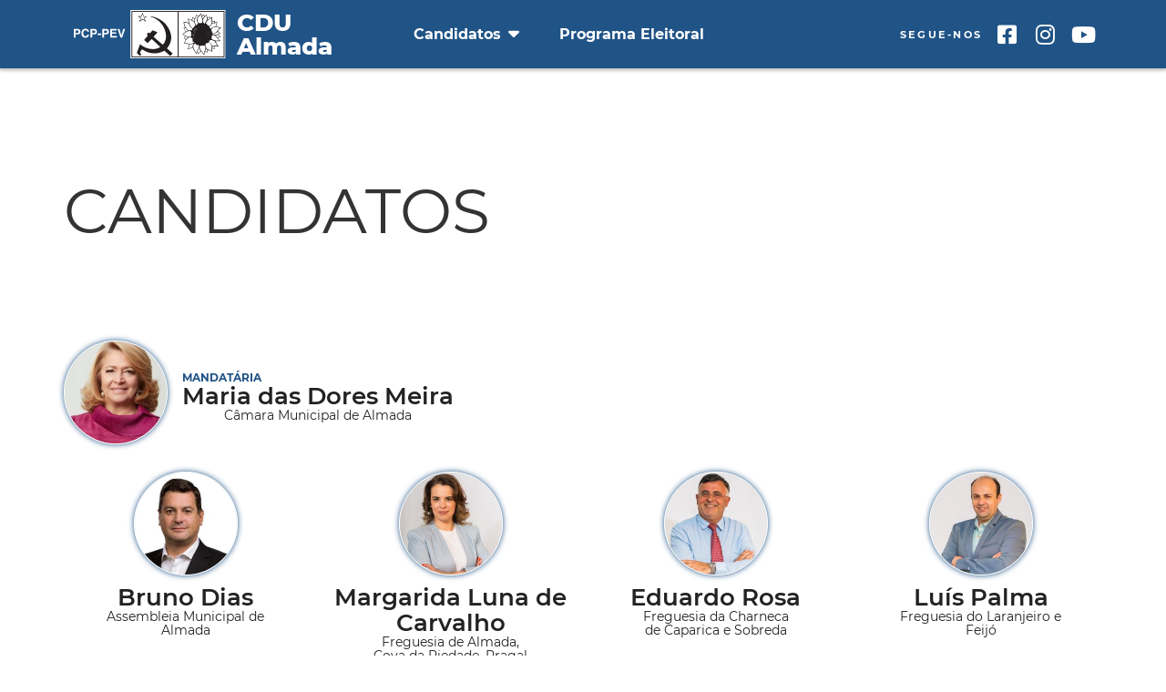

--- FILE ---
content_type: text/html; charset=UTF-8
request_url: https://www.almada.cdu.pt/candidatos
body_size: 43596
content:
<!DOCTYPE html>
<html lang="pt-pt" dir="ltr" prefix="content: http://purl.org/rss/1.0/modules/content/  dc: http://purl.org/dc/terms/  foaf: http://xmlns.com/foaf/0.1/  og: http://ogp.me/ns#  rdfs: http://www.w3.org/2000/01/rdf-schema#  schema: http://schema.org/  sioc: http://rdfs.org/sioc/ns#  sioct: http://rdfs.org/sioc/types#  skos: http://www.w3.org/2004/02/skos/core#  xsd: http://www.w3.org/2001/XMLSchema# ">
  <head>
    <meta charset="utf-8" />
<meta name="Generator" content="Drupal 9 (https://www.drupal.org)" />
<meta name="MobileOptimized" content="width" />
<meta name="HandheldFriendly" content="true" />
<meta name="viewport" content="width=device-width, initial-scale=1, minimum-scale=1, maximum-scale=1, user-scalable=no" />
<link rel="icon" href="/web/themes/cdu/favicon.ico" type="image/vnd.microsoft.icon" />
<link rel="alternate" hreflang="pt-pt" href="https://www.almada.cdu.pt/candidatos" />
<link rel="canonical" href="https://www.almada.cdu.pt/candidatos" />
<link rel="shortlink" href="https://www.almada.cdu.pt/node/2749" />

    <title>Candidatos | CDU Almada</title>
    <link rel="stylesheet" media="all" href="/web/core/themes/stable/css/system/components/ajax-progress.module.css?t3v43x" />
<link rel="stylesheet" media="all" href="/web/core/themes/stable/css/system/components/align.module.css?t3v43x" />
<link rel="stylesheet" media="all" href="/web/core/themes/stable/css/system/components/autocomplete-loading.module.css?t3v43x" />
<link rel="stylesheet" media="all" href="/web/core/themes/stable/css/system/components/fieldgroup.module.css?t3v43x" />
<link rel="stylesheet" media="all" href="/web/core/themes/stable/css/system/components/container-inline.module.css?t3v43x" />
<link rel="stylesheet" media="all" href="/web/core/themes/stable/css/system/components/clearfix.module.css?t3v43x" />
<link rel="stylesheet" media="all" href="/web/core/themes/stable/css/system/components/details.module.css?t3v43x" />
<link rel="stylesheet" media="all" href="/web/core/themes/stable/css/system/components/hidden.module.css?t3v43x" />
<link rel="stylesheet" media="all" href="/web/core/themes/stable/css/system/components/item-list.module.css?t3v43x" />
<link rel="stylesheet" media="all" href="/web/core/themes/stable/css/system/components/js.module.css?t3v43x" />
<link rel="stylesheet" media="all" href="/web/core/themes/stable/css/system/components/nowrap.module.css?t3v43x" />
<link rel="stylesheet" media="all" href="/web/core/themes/stable/css/system/components/position-container.module.css?t3v43x" />
<link rel="stylesheet" media="all" href="/web/core/themes/stable/css/system/components/progress.module.css?t3v43x" />
<link rel="stylesheet" media="all" href="/web/core/themes/stable/css/system/components/reset-appearance.module.css?t3v43x" />
<link rel="stylesheet" media="all" href="/web/core/themes/stable/css/system/components/resize.module.css?t3v43x" />
<link rel="stylesheet" media="all" href="/web/core/themes/stable/css/system/components/sticky-header.module.css?t3v43x" />
<link rel="stylesheet" media="all" href="/web/core/themes/stable/css/system/components/system-status-counter.css?t3v43x" />
<link rel="stylesheet" media="all" href="/web/core/themes/stable/css/system/components/system-status-report-counters.css?t3v43x" />
<link rel="stylesheet" media="all" href="/web/core/themes/stable/css/system/components/system-status-report-general-info.css?t3v43x" />
<link rel="stylesheet" media="all" href="/web/core/themes/stable/css/system/components/tabledrag.module.css?t3v43x" />
<link rel="stylesheet" media="all" href="/web/core/themes/stable/css/system/components/tablesort.module.css?t3v43x" />
<link rel="stylesheet" media="all" href="/web/core/themes/stable/css/system/components/tree-child.module.css?t3v43x" />
<link rel="stylesheet" media="all" href="/web/core/themes/stable/css/views/views.module.css?t3v43x" />
<link rel="stylesheet" media="all" href="/web/modules/contrib/paragraphs/css/paragraphs.unpublished.css?t3v43x" />
<link rel="stylesheet" media="all" href="/web/core/themes/stable/css/core/assets/vendor/normalize-css/normalize.css?t3v43x" />
<link rel="stylesheet" media="all" href="/web/core/themes/stable/css/core/normalize-fixes.css?t3v43x" />
<link rel="stylesheet" media="all" href="/web/core/themes/classy/css/components/action-links.css?t3v43x" />
<link rel="stylesheet" media="all" href="/web/core/themes/classy/css/components/breadcrumb.css?t3v43x" />
<link rel="stylesheet" media="all" href="/web/core/themes/classy/css/components/button.css?t3v43x" />
<link rel="stylesheet" media="all" href="/web/core/themes/classy/css/components/collapse-processed.css?t3v43x" />
<link rel="stylesheet" media="all" href="/web/core/themes/classy/css/components/container-inline.css?t3v43x" />
<link rel="stylesheet" media="all" href="/web/core/themes/classy/css/components/details.css?t3v43x" />
<link rel="stylesheet" media="all" href="/web/core/themes/classy/css/components/exposed-filters.css?t3v43x" />
<link rel="stylesheet" media="all" href="/web/core/themes/classy/css/components/field.css?t3v43x" />
<link rel="stylesheet" media="all" href="/web/core/themes/classy/css/components/form.css?t3v43x" />
<link rel="stylesheet" media="all" href="/web/core/themes/classy/css/components/icons.css?t3v43x" />
<link rel="stylesheet" media="all" href="/web/core/themes/classy/css/components/inline-form.css?t3v43x" />
<link rel="stylesheet" media="all" href="/web/core/themes/classy/css/components/item-list.css?t3v43x" />
<link rel="stylesheet" media="all" href="/web/core/themes/classy/css/components/link.css?t3v43x" />
<link rel="stylesheet" media="all" href="/web/core/themes/classy/css/components/links.css?t3v43x" />
<link rel="stylesheet" media="all" href="/web/core/themes/classy/css/components/menu.css?t3v43x" />
<link rel="stylesheet" media="all" href="/web/core/themes/classy/css/components/more-link.css?t3v43x" />
<link rel="stylesheet" media="all" href="/web/core/themes/classy/css/components/pager.css?t3v43x" />
<link rel="stylesheet" media="all" href="/web/core/themes/classy/css/components/tabledrag.css?t3v43x" />
<link rel="stylesheet" media="all" href="/web/core/themes/classy/css/components/tableselect.css?t3v43x" />
<link rel="stylesheet" media="all" href="/web/core/themes/classy/css/components/tablesort.css?t3v43x" />
<link rel="stylesheet" media="all" href="/web/core/themes/classy/css/components/tabs.css?t3v43x" />
<link rel="stylesheet" media="all" href="/web/core/themes/classy/css/components/textarea.css?t3v43x" />
<link rel="stylesheet" media="all" href="/web/core/themes/classy/css/components/ui-dialog.css?t3v43x" />
<link rel="stylesheet" media="all" href="/web/core/themes/classy/css/components/messages.css?t3v43x" />
<link rel="stylesheet" media="all" href="/web/themes/cdu/css/all.min.css?t3v43x" />
<link rel="stylesheet" media="all" href="/web/themes/cdu/css/flatpickr.min.css?t3v43x" />
<link rel="stylesheet" media="all" href="/web/themes/cdu/css/monthselect.css?t3v43x" />
<link rel="stylesheet" media="all" href="/web/themes/cdu/css/main.css?t3v43x" />

    
  </head>
  <body class="path-node page-node-type-page">
        <a href="#main-content" class="visually-hidden focusable skip-link">
      Passar para o conteúdo principal
    </a>
    
      <div class="dialog-off-canvas-main-canvas" data-off-canvas-main-canvas>
      <div class="a-arrow-top">
	<i class="fas fa-arrow-up"></i>
</div><div class="o-search-box">
	<div class="container">
		<div class="row">
			<div class="col-md-12">
				<div class="o-search-box__icon-remove">
					<i class="fas fa-times"></i>
				</div>
			</div>
		</div>
		<div class="row">
			<div class="col-md-12">
				<div class="search-block-form block block-search container-inline" data-drupal-selector="search-block-form" id="block-cdu-search-form-wide" role="search">
  
    
      <form action="/search/node" method="get" id="search-block-form" accept-charset="UTF-8">
  <div class="js-form-item form-item js-form-type-search form-type-search js-form-item-keys form-item-keys form-no-label">
      <label for="edit-keys" class="visually-hidden">Pesquisar</label>
        <input title="Introduza os termos pelos quais pretende pesquisar." data-drupal-selector="edit-keys" type="search" id="edit-keys" name="keys" value="" size="15" maxlength="128" class="form-search" placeholder="Pesquisar..." type="text" />

        </div>
<div data-drupal-selector="edit-actions" class="form-actions js-form-wrapper form-wrapper" id="edit-actions"><label class="submit-label" for="edit-submit">
    <input data-drupal-selector="edit-submit" type="submit" id="edit-submit" value="Pesquisar" class="button js-form-submit form-submit" />
</label>    
</div>

</form>

  </div>

			</div>
		</div>
	</div>
</div>


	
<header class="o-header page">
	<div class="container o-header__container d-flex align-items-center justify-content-between">
		<div class="d-flex align-items-center">
			<a href="/" title="Início" rel="home" class="m-logo d-flex align-items-center page">
	<img src="/themes/cdu/css/images/logo.svg" alt="Logo PCP/PEV" />
	<div class="m-logo__sitename sans-extrabold u-ml-12">CDU Almada</div>
</a>

			<div class="d-md-none d-lg-block"><nav role="navigation" aria-labelledby="main-menu" id="main-menu" class="m-menu-main">
	<h2 class="visually-hidden" id="main-menu">Navegação principal</h2>
		<ul class="m-menu-main__navigation d-none d-sm-flex page">
												<li class="m-menu__item dropdown">
						<a class="sans-bold text_small u-mr-24" id="dropdown1" aria-haspopup="true" aria-expanded="false">Candidatos <i class="fas fa-caret-down"></i></a>
						<ul class="dropdown-menu" aria-labelledby="dropdown1">
																<li class="submenu__item text_small">
						<a href="/node/2765">Câmara Municipal de Almada</a>
					</li>
																<li class="submenu__item text_small">
						<a href="/node/2766">Assembleia Municipal</a>
					</li>
																<li class="submenu__item text_small">
						<a href="/node/2767">Almada, Cova-da-Piedade, Pragal e Cacilhas</a>
					</li>
																<li class="submenu__item text_small">
						<a href="/node/2769">Caparica e Trafaria</a>
					</li>
																<li class="submenu__item text_small">
						<a href="/node/2781">Charneca da Caparica e Sobreda</a>
					</li>
																<li class="submenu__item text_small">
						<a href="/node/2780">Costa da Caparica</a>
					</li>
																<li class="submenu__item text_small">
						<a href="/node/2768">Laranjeiro e Feijó</a>
					</li>
													</ul>
					</li>
																	<li class="m-menu__item sans-bold text_small u-mr-24">
						<a href="/node/2776">Programa Eleitoral</a>
					</li>
									</ul>
</nav>



</div>
		</div>
		<div>
<div class="o-menu-social d-none d-md-flex align-items-center">
    <div class="o-menu-social__title sans-bold u-mr-6">Segue-nos</div>
                        <div class="icon-round facebook">
            <a class="d-flex align-items-center justify-content-center" href="https://www.facebook.com/cdu.almada" target="_blank" aria-label="Facebook">
            <i class="fa-brands fa-square-facebook"></i>
        </a>
    </div>                                                                <div class="icon-round instagram">
            <a class="d-flex align-items-center justify-content-center" href="https://www.instagram.com/cdu_almada" target="_blank" aria-label="Instagram">
            <i class="fa-brands fa-instagram"></i>
        </a>
    </div>                                        <div class="icon-round youtube">
            <a class="d-flex align-items-center justify-content-center" href="https://www.youtube.com/CDUAlmada" target="_blank" aria-label="Youtube">
            <i class="fa-brands fa-youtube"></i>
        </a>
    </div>                      
    </div>
</div>
	</div>
	<div class="o-menu__mobile d-lg-none">
	<button class="burger d-flex align-items-center" type="button" data-bs-toggle="collapse" data-bs-target="#menuMobile" aria-expanded="false" aria-controls="menuMobile">
		<i class="fas fa-bars"></i>
	</button>
	<div id="menuMobile" class="o-menu__mobile__body collapse">
		
                            <ul class="navbar-nav">
                                                                                            <li class="menu-item">
                                                                                    <a href="/">Início</a>
                                                    </li>
                                                                                    <li class="menu-item">
                                                                                    <div class="submenu-header" data-bs-toggle="collapse" data-bs-target="#menu-collapse-2" aria-expanded="false" aria-controls="menu-collapse-2">
                                    Candidatos<i class="fas fa-caret-down"></i>
                                </div>
                                <div id="menu-collapse-2" class="collapse">
                                                                    <ul class="menu sub-menu">
                                                                                                    <li class="submenu-item">
                                                                                        <a href="/node/2765">Câmara Municipal de Almada</a>
                                                    </li>
                                                                                        <li class="submenu-item">
                                                                                        <a href="/node/2766">Assembleia Municipal</a>
                                                    </li>
                                                                                        <li class="submenu-item">
                                                                                        <a href="/node/2767">Almada, Cova-da-Piedade, Pragal e Cacilhas</a>
                                                    </li>
                                                                                        <li class="submenu-item">
                                                                                        <a href="/node/2769">Caparica e Trafaria</a>
                                                    </li>
                                                                                        <li class="submenu-item">
                                                                                        <a href="/node/2781">Charneca da Caparica e Sobreda</a>
                                                    </li>
                                                                                        <li class="submenu-item">
                                                                                        <a href="/node/2780">Costa da Caparica</a>
                                                    </li>
                                                                                        <li class="submenu-item">
                                                                                        <a href="/node/2768">Laranjeiro e Feijó</a>
                                                    </li>
                                                        </ul>
            
                                </div>
                                                    </li>
                                                                                    <li class="menu-item">
                                                                                    <a href="/node/2776">Programa Eleitoral</a>
                                                    </li>
                                                        </ul>
            


	</div>
</div></header>

<main role="main" class="page">
  <a id="main-content" tabindex="-1"></a>        <div class="region region-content">
    <div id="block-cdu-content" class="block block-system block-system-main-block">
  
    
      
    <div class="t-page wide">
	<div class="container">
		<div class="row">
			<div class="col-12 t-page__header">
				<h1 class="sans-regular">Candidatos</h1> 		
			</div>
			
		</div>
	</div>
	
	
      <div class="field field--name-field-page-paragraph field--type-entity-reference-revisions field--label-hidden field__items">
              <div class="field__item">	                  
              <div class="views-element-container"><div class="view view-candidates view-id-candidates view-display-id-default js-view-dom-id-8091b44fd73ffc7ebd8c12eb4c70760f35ea319e81dc8d8291cc7f37fb07b9cb">
  
    
      
      <div class="view-content">
      


		
	
		
	
		
	
		
	
		
	
		
	
		
	

<div class="t-people-list container u-mt-30 u-mb-60">
    <div class="row">
                    <div class="t-people-list__item col-3 delegate">
                    <a class="m-teaser-person candidate delegate" href="/candidatos/1459-maria-das-dores-meira">

    <div class="d-flex align-items-center">
<div class="m-teaser-person__image">
    <img src="/web/sites/default/files/styles/medium/public/2022-12/mariadasdoresmeira.jpg?itok=FuxpFX-J" alt="Maria das Dores Meira">
</div>
<div class="m-teaser-person__content u-mt-10 u-ml-16">
            <div class="m-teaser-person__delegate sans-bold">Mandatária</div>
        <div class="m-teaser-person__name sans-semibold">Maria das Dores Meira</div>
    <div class="m-teaser-person__role sans-regular u-mt-6">Câmara Municipal de Almada</div>
</div>
    </div>

    </a>
               </div>
                    <div class="t-people-list__item col-3 ">
                    <a class="m-teaser-person candidate " href="/candidatos/1458-bruno-dias">

<div class="m-teaser-person__image">
    <img src="/web/sites/default/files/styles/medium/public/2022-12/brunodias.jpg?itok=ERVRPCuj" alt="Bruno Dias">
</div>
<div class="m-teaser-person__content u-mt-10 ">
        <div class="m-teaser-person__name sans-semibold">Bruno Dias</div>
    <div class="m-teaser-person__role sans-regular u-mt-6">Assembleia Municipal de Almada</div>
</div>

    </a>
               </div>
                    <div class="t-people-list__item col-3 ">
                    <a class="m-teaser-person candidate " href="/candidatos/1432-margarida-luna-de-carvalho">

<div class="m-teaser-person__image">
    <img src="/web/sites/default/files/styles/medium/public/2022-12/margaridalunadecarvalho.jpg?itok=Fyy6QuWg" alt="Margarida Luna de Carvalho">
</div>
<div class="m-teaser-person__content u-mt-10 ">
        <div class="m-teaser-person__name sans-semibold">Margarida Luna de Carvalho</div>
    <div class="m-teaser-person__role sans-regular u-mt-6">Freguesia de Almada, Cova da Piedade, Pragal e Cacilhas</div>
</div>

    </a>
               </div>
                    <div class="t-people-list__item col-3 ">
                    <a class="m-teaser-person candidate " href="/candidatos/1433-eduardo-rosa">

<div class="m-teaser-person__image">
    <img src="/web/sites/default/files/styles/medium/public/2022-12/eduardorosa.jpg?itok=uL5h9IbJ" alt="Eduardo Rosa">
</div>
<div class="m-teaser-person__content u-mt-10 ">
        <div class="m-teaser-person__name sans-semibold">Eduardo Rosa</div>
    <div class="m-teaser-person__role sans-regular u-mt-6">Freguesia da Charneca de Caparica e Sobreda</div>
</div>

    </a>
               </div>
                    <div class="t-people-list__item col-3 ">
                    <a class="m-teaser-person candidate " href="/candidatos/1430-luis-palma">

<div class="m-teaser-person__image">
    <img src="/web/sites/default/files/styles/medium/public/2022-12/luispalma.jpg?itok=IiRxVzoy" alt="Luís Palma">
</div>
<div class="m-teaser-person__content u-mt-10 ">
        <div class="m-teaser-person__name sans-semibold">Luís Palma</div>
    <div class="m-teaser-person__role sans-regular u-mt-6">Freguesia do Laranjeiro e Feijó</div>
</div>

    </a>
               </div>
                    <div class="t-people-list__item col-3 ">
                    <a class="m-teaser-person candidate " href="/candidatos/1457-helder-lopes">

<div class="m-teaser-person__image">
    <img src="/web/sites/default/files/styles/medium/public/2022-12/helderlopes.jpg?itok=0Ph6qpwq" alt="Hélder Lopes">
</div>
<div class="m-teaser-person__content u-mt-10 ">
        <div class="m-teaser-person__name sans-semibold">Hélder Lopes</div>
    <div class="m-teaser-person__role sans-regular u-mt-6">Freguesia de Caparica e Trafaria</div>
</div>

    </a>
               </div>
                    <div class="t-people-list__item col-3 ">
                    <a class="m-teaser-person candidate " href="/candidatos/1609-joao-gato">

<div class="m-teaser-person__image">
    <img src="/web/sites/default/files/styles/medium/public/2022-12/07_Joo_Gato.jpeg?itok=AABpOZTM" alt="João Gato">
</div>
<div class="m-teaser-person__content u-mt-10 ">
        <div class="m-teaser-person__name sans-semibold">João Gato</div>
    <div class="m-teaser-person__role sans-regular u-mt-6">Freguesia da Costa de Caparica</div>
</div>

    </a>
               </div>
            </div>
    
</div> 

    </div>
  
      
          </div>
</div>

      	</div>
          </div>
  
	
</div>

  </div>

  </div>

</main>

<footer role="contentinfo">
  <footer role="contentinfo" class="o-footer">
	<div class="o-footer__line"></div>
	<div class="o-footer__main">
		<div class="container">
			<div class="o-footer__logo d-flex justify-content-center">
				<img src="/themes/cdu/css/images/forca_decisiva_branco.svg" alt="CDU - força decisiva!">
			</div>
			<div class="o-footer__social d-flex justify-content-center">
				
<div class="o-menu-social d-none d-md-flex align-items-center">
    <div class="o-menu-social__title sans-bold u-mr-6">Segue-nos</div>
                        <div class="icon-round facebook">
            <a class="d-flex align-items-center justify-content-center" href="https://www.facebook.com/cdu.almada" target="_blank" aria-label="Facebook">
            <i class="fa-brands fa-square-facebook"></i>
        </a>
    </div>                                                                <div class="icon-round instagram">
            <a class="d-flex align-items-center justify-content-center" href="https://www.instagram.com/cdu_almada" target="_blank" aria-label="Instagram">
            <i class="fa-brands fa-instagram"></i>
        </a>
    </div>                                        <div class="icon-round youtube">
            <a class="d-flex align-items-center justify-content-center" href="https://www.youtube.com/CDUAlmada" target="_blank" aria-label="Youtube">
            <i class="fa-brands fa-youtube"></i>
        </a>
    </div>                      
    </div>

			</div>
			<div class="o-footer__parties d-flex align-items-center justify-content-center">
				<a href="http://www.pcp.pt/" target="_blank"><svg role="img" xmlns="http://www.w3.org/2000/svg" height="271.2" viewBox="0 0 935.1 271.2" width="935.1"><title>Partido Comunista Português</title>
  <path d="M925,53.2c-6.7-9.8-17-17.4-30.9-22.5c-13.9-5.2-31.1-7.7-51.7-7.7H723.8l-26.4,150h-73.5
  c-9.2,26.8-24.9,40.2-47.1,40.2c-24.2,0-36.6-13.6-37.3-40.9c0.9-10.9,1.8-19,2.6-24.2c3.3-19.4,9.5-35.7,18.8-48.7
  c9.3-13.1,21.6-19.6,36.8-19.6c9.2,0,17.6,2.7,25.3,8c7.7,5.4,11.1,15.7,10,30.9h73.3c0.4-16.8-1.6-32.1-6.1-45.8
  c-4.4-13.7-14.3-25.5-29.6-35.2c-15.3-9.7-37-14.9-65.1-15.5c-18.8-0.4-38.1,3.8-57.9,12.8c-19.8,8.9-37.3,22.9-52.5,41.8
  c-2.5,3.1-4.8,6.4-7.1,9.8c-0.5-13.1-3.8-24.2-10.1-33.3c-6.7-9.8-17.1-17.4-30.9-22.5c-13.9-5.2-31.1-7.7-51.7-7.7H276.8
  l-43.7,247.8h81.1l13.4-77.3h41.6c43.1,0,74.6-11.5,94.5-34.5c-0.5,4.9-1,10.6-1.4,17c0.4,29.9,10,53.2,28.6,69.8
  c18.6,16.7,44.7,25,78,25c21.4,0,40.8-4.1,58.4-12.4c17.5-8.3,32.4-20,44.6-35.2c11-13.6,19.1-28.5,24.5-44.7l-16.3,92.3h81.1
  l13.4-77.3h41.6c66.9,0,105.8-27.7,116.9-83.1c1.4-7.4,2.1-14.2,2.1-20.6C935.1,75.2,931.7,63.1,925,53.2z M398.9,126.6
  c-7,6-15.8,9.1-26.3,9.1h-35.1l10.3-55h24.1c25,0,37.5,7.2,37.5,21.6C409.4,112.5,405.9,120.5,398.9,126.6z M845.9,126.6
  c-7,6-15.8,9.1-26.3,9.1h-35l10.3-55H819c25,0,37.5,7.2,37.5,21.7C856.4,112.5,852.9,120.5,845.9,126.6z"></path>
  <path d="M188.7,223.7v-0.9l6.5-8.5c23-32.3,25.4-70.1,8.4-104.6c-20.1-43.9-54.9-70.9-103.5-83.4
  C93.7,25.3,86.8,23,81,24.3c13.7,4.2,29,10.3,41.2,18.3c29.5,17.9,52.6,51.4,58.6,89c4.7,22.4-0.6,50.6-17.3,68.5l-1.4,0.3
  c-3.9-2.3-6.5-5.4-10.5-8.4c-15.7-13.1-30.7-26.1-45.8-39.5c-0.5-0.6-0.7-1.1-0.7-1.4c7.5-10,16-17.5,23.4-27.2l-0.3-0.9L99,111.3
  c-7,5.7-11.5,13-17.6,18.6c-4.1-0.5-5.4-4.9-8.8-5.6c-4.3,3.7-8.3,7.5-10.8,12.2l6.3,6.4l0.5,1.4c-7.5,10-16.2,17.7-23.2,27.2
  l21.6,19.3l0.9,0.2c8.9-7.8,15.5-17.4,24-25.1h0.9c1.7,1.1,2.8,2.4,4.5,3.8c16.1,14.7,32.8,29.5,48.3,44.4l0.2,0.9
  c-3.4,3.8-9.3,6.1-14.2,8c-36.9,13.9-82,0.5-111.3-24.9l-0.7,0.4L0,251.5c1.1,2.4,3,3.4,5.1,5.7c5.2,4,8.3,12,15.5,11.7
  c2.7-0.7,5-2.7,5.5-5c2.2-6.3-4.2-9.6-6.6-13.6c2.8-7.5,7.5-14.9,12.4-20.6h0.9c1.2,0.6,1.9,1.4,2.8,1.9
  c42.1,28.2,92.5,31.5,136.1,6.6l36.9,33.1h0.6c5.2-5.2,10.1-10.6,14.1-16.3l-31.3-27.6C191,225.9,189.4,225.3,188.7,223.7z"></path>
  <path d="M22.8,58.4l23.3-15.7l20,14.8l-9.4-24.3l18.2-10.6H52.3L44.9,0l-8.6,22.6H15.1l18.4,11.6L22.8,58.4z M24.2,24.6
  H39l6-15.7L50,24.7h15.6L53,32.1l6.6,16.9L45.7,38.6L29.5,49.5L37,32.7L24.2,24.6z"></path>
</svg></a>
				<a href="http://www.osverdes.pt/" target="_blank"><?xml version="1.0" encoding="UTF-8" standalone="no"?>
<svg
   xml:space="preserve"
   viewBox="0 0 1521.1 650"
   version="1.1"
   id="svg22"
   xmlns="http://www.w3.org/2000/svg"
   xmlns:svg="http://www.w3.org/2000/svg"><defs
   id="defs26" />
  <path
   d="M193.5 248.8h-24.6v58.7h35.9c20.2 0 34.8-8.1 34.8-30.8.1-24.6-27.8-27.9-46.1-27.9z"
   id="path18" />
  <path
   d="m1474.2 379.3 42.1-14.7-5.6-4.4-16.8-8.9-14.3-8.7-8.9-6.6-1.5-2.3.2-1.9 1.9-2.5 6-1.2 17-5.2 16.4-8.3-7.7-5.8-10.6-6.9-10.4-10.2-8.1-9.3-3.9-3.7-.4-3.7.4-3.7 10.1-12 11.4-12.4 12.7-10.6 16.8-10.6-13.3-4.7-17.4-5.2-20.6-5.2-12.9-1.5-12.9-.6-2.1-1.9-1.1-2.1 1.1-4.6 2.1-4.2 2.9-4.8 4.1-14.7 2.7-14.5 2.5-20.1.2-13.3-15.4 7.9-15.2 6.2-2.9-2.1-1.5-2.3-.6-23-7 .6-7.1 1.7-7.4 2.5-6.7 2.9-6 1.3-3.5.8-2.5-1.2-.6-21-.4-29 1.5-24.1-6.7 6.8-23 17-2.5-2.9-2.3-3.3-2.3-3.7-2.1-3.3-1.2-4.4-2.9-3.1-2.1-.8-2.9.4-7 3.1-7.5 2.9-7.7 3.9-2.3 1-3.7-.4-1.9-3.3-5.4-13.5-5.4-13.5-6.2-14.7-6.4 6.8-6.8 7.7-6.6 6.2-1.5 1.1-2.5-.2-2.7-1.4-3.3-5-4.8-5.8-3.5-6.2-2.5-2-1.7-.4-2.3 1.4-5.8 4.1-6.2 4.2-6.4 4.4-4 2.3-3.5-1.2-1.9-3.1-2.3-6.2-1-5.8-2.5-7.9-1.6-5.8-2.5-4.6-40.5 39.2h-2.3l-2.3.2-3.3-3.3-9.8-8.9-8.5-6.6-9.5-5-1.4 7.7-2.7 11-5 15.8-6 11.8-7.2 14.1-2.3.4-9.5-4.2-13.5-6-12-6-1.2 14.1-2.1 8.9-3.3 8.1-3.5 5.8-3.7 2.5-2.5.9-11.6-4.2-10.3-3.9-9.1-2.7-8.9-3.5-13.3-4.2 2.1 14.7 2 10.8 2.1 8.5 1.2 6.6.5 2.8-.5-2.8H0v410.3h1004.5l1.7-6.7-1.7 6.7-.1.6-2.1 5.4-3.1 5.6-3.7 4.1-2.5 3.5-.8 2.5 1 1.2 13.5-2.1 13.5-3.1 11.2-1.6 9.1-2.7 8.5-2.3 9.9-3.5 6.9-2.7 4.1-2.5 2.7-.4 2.7 2.5 1.7 5.2 2.5 6.6 3.3 8.5 5 8.3 4.3 8.1 4.6 7.5 4.1 8.7 5 8.1 5.4 7.9 4.1 6.7 4.6 6.2 4.4 6.2 4.2 4.5 2.9 2.5 1.9-.4 1.6-7.5 2.1-6.5 1.7-3.1 1.6-1.6 1.9.4 2.7 3.1 5.8 6.7 4.8 6.4 3.3 4.2 2.1 1.2 3.3-2.7 3.1-3.5 5-5.2 5-6 5.6-5.2 5.4-6 4.1-5.6 3.9-4.4 2.3-2.5 3.5-1 4.2 3.7 5.6 5.8 6.2 6.4 5.6 6.9 5.8 6.8 3.9 6 5 5.6 4.4 5.4 3.7 4.1 5 6 1.9-2.7 2.5-12.2 2.5-10.2 3.5-11.4 2.1-9.1 1.9-6 2.3-3.5 2.1-1.5 4.6 1.7 7.3 4.8 17 13.1 2.3-1.9 3.7-11.8 2.3-8.5 1.3-9.5 1.8-3.9 2.5-1.9 3.7.4 6.6.9 6.4 1.7 10.2 3.7 19.5 6.8 22.8 10-.2-7.9-1.9-18.5-1.2-13.9.4-6.9 1.2-2.9 4.1-.4 9.3.4 12.3 2.1 17.6 9.1.6-6.8-.2-35.7 2.5-2.1 14.1.4 11.2.6 29.1 2.5-2.1-4.6-17.2-24.3-15.5-23.9-10-17.8-5.6-12 .2-1.6 1.2-1.7 2.9.2 16.8 1.7 27.6-.4 13.5-1.4 15.3-4.4-6.4-6-11.6-12.9-12-14.1-6.4-8.1-.4-2.9v-3l2.7-2.7zm-2.3-84.8 6 5.3 5.8 5.5 5.6 4.3 4.2 3 2.4 2.3-.2 1.8-2.7 1.4-4.9.6-3.5 2-5.8 1.4-4.9 1.2-3.8 1.4-4.9 1.4-6.2.6-6.9 1.2-4 1.2-5.1 1.8-5.5 1-5.8.8-4.7 1.4-4.9.6-3.3-1-3.3-1.2-3.8-1.8-4-1.2-6.4-1.6-5.1-1.2-4.2-1.2-.9-1.2-.5-2.4.9-2.4 2.2-1.4 3.5-.8 4.7-.4 9.6-1 7.1-1.6 6.7-2.6 7.8-4 6.7-3.7 5.5-3.3 6.5-5.3 6.2-5.7 2.9-3.4 2.2.8 2.9 2.2 5.9 5.2zm-30.7-80.5 8.9 1.1 8.7 2 9.8 1.8 7 1.8 8.5 2.9 9.1 2.4 5.3 2.2.4 3.4-3.5 1.1-3.3 3.8-5.2 3.8-1.5 2.7-3.7 3.1-4 3.5-4.6 5.3-6.3 6-5 6.2-3.9 6.4-3.3 5.1-3.1 3.3-3.1 3.8-2.2.9-3.9 4.7-8.7 7.8-10 6.2-6.3 2.2-6.1 2-6.3 1.6-2.2.9-6.1.2-7.6.2-1.5-1.5-3.5-1.3-2.8-1.6-2.4-1.8-.6-1.3 1.1-1.1.2-3.5-.4-3.8-1.7-1.3-1.1-2.9-.9-5.8-1.5-6.2-2.6-6.7-2.9-4.7-2.6-4.4-1.1-4.2v-2.7l1.8-2.7.9-3.1 1.9-3.1 1.1-4.9 3.9-6.7 4.2-4.9 4.8-4 6.3-4.4 5.9-3.3 8.1-2.4 8.1-2.4 13.1-.5 6.1-.9 10.3-.3zm-63.1-70.4.9-1.7v-5.3l1-1.9 2.1-2.1 2.1-2.5h4.8l2.7-1.9 4.6-1.5 6.3-2.5 5.3-1.3 4.6-.4.4 4.2-.4 11.5-1.1 2.8v2.9l-1 2.3-3.2.4-2.7 1.5s-12.2-.4-13.9 0c-1.7.4-3.2 1.3-3.2 1.3l-6.1-.2-1.9-.8-.8-2.1-1.5-1.5 1-1.2zm-4.6 23.6 1.4-3 1.3-4 2.9-3.2 2.2-.2 4.9-.2 4.9-.2 4.4-.5 7.8-.8 5.6-.4 5.8-.9 5.2-1.5 3.8-1.3 4.7-1.5 6-1.3 6.2-2.8 7.3-1.9.7 3.4-.9 5.7-1.8 9.2-1.3 6.4-.7 6.6-2 4.9-2.2 7.5-3.8 8.5-3.1 4.9-1.1 2.1-2 1.5-2.3.7-2.9 2.8-4 .4-4 .4-6 .9-6.9.2-3.3 1.1-3.6 1.5-2.5 1.5-4.2 1.3-4.9 1.3-3.8 1.3-2.4 3.2-6.4 3.2-1.8 4.3-2 1.5-3.8 4-2.7 3-2 1.9-2.4 1.3-2.5.4-1.3-1.3-2.2-1.3-1.8-1.5-.9-2.1-2-2.8-1.8-1.7-.9-2.8-1.3-1.1-.2-3 .9-2.6.4-1.5-1.3-1.7-1.8-1.9-4-1.1-2.9-1.1-2.2-1.5-.2-2.1-.2-4.3 1.3-2.3 2.4-2.4 3.8-1.7 3.3-1.9 4.5-2.6 3.8-2.3 4.5-2.3 4.4-3.4 4-4.4 3.3-3.2 2.9-4 2-3.6 1.7-3.7zm-33.8 132.4-.1.5-1.1 1.3-.5.9-1.7.7-1.3.1-.6-1-.4-1-1.3-.8-.3-1.2 1.3-.4.4-1.1.4-.8.8-.5h1.9l1.1.3.6 1.4.4.7.4.9zm-34.8-199.2.9-2.8.2-2.8.6-2.8.4-3v-4.5l.9-5.2.2-5.4 2.3-2.4 2.8-2.6 3.6-2.6 3.8-1.7 4.3-1.9 3.6-1.5 3-1.5 2.6-.6 1.5 1.3 1.1 2.4 1.5 2.6 1.7 2.2.7 3.9 1.5 3 1.1 2.6s0 1.3-1.3 2.8c-1.3 1.5-3.2 1.9-3.2 1.9l-3.2 1.3-2.8 2.6-2.8 2.4-1.7 2.4-3.6 1.7-4.1 2-9.2 5-4.5 2.6-1.9.6v-2zm-.5 14.7 4.5-3.6 3.5-2.5 4.8-3.3 5.4-3.3 4.3-3.5 5.6-3.6 4.9-4 5.8-3.8 4.5-3.1 4.7-3.1 5.8-3.1 6-5.6 5-3.8 1.4.9.4 4-.8 2.4-.2 7.8v7.6l1.1 2-.6 2.4-.2 16.4-.2 20-1 14-.2 6.9-1.4 6-3.1 7.8-3.5 8.2-7.4 7.3-8 5.8-8.7 4.2-3.3 1.1-2.7-.2-1.9-1.6-2.7-1.1-2.3.2-6.2.2-.2-1.6-2.7-1.1-1.6-1.3-1.9-2-1.6-2.2-2.9-2.2-4.3-3.3-3.9-3.1-1.8-2.2-1.2-3.1-1.2-3.6-1.7-4-2.7-2.9-4.1-1.1-5.8-.9.2-6.2 1.4-3.6 1.2-4.9 2.5-4.2 2.1-3.3 1.4-2.9 2.1-1.8 1.2-2.7 5.2-6 4.3-3.3 2.7-2.5zm20.4 216.7-.4 1.8-.3 1.7-2.3.2-1.6-.5-.6-1.6V332l-.2-2.4.7-1.2.7-.4.9-.8.5-1.4 1.3-.2.7 1.2.9.1.1 2.5-.4 2.4zm.3 36.9-.6.3-.5.4-.2 1.1-1.5-.4-1.1-.1v1.2l-1.1.3-.6-.6s-.9-.9-1-1.2c-.1-.3-.2-.9-.2-.9l.2-1 .3-.7.9-.5.5-.6 1.1-.4.5-.6.6-.3 1.1.1.4.7.1 1.4.3.6.9.1-.1 1.1zm-4.2-55.5.1-.9.8-.5.7.5.1 1.4-1.3.2-.4-.7zm-13.6-16.1-.9.1-.5 1.5-.4.8-1.2 1-1.6.2-.8-.3v-4.1l.3-.9.7-.8.4-.9 1.1-.3.8.2.6.3.2.6.4 1.5.8.7.1.4zM1258 59.4l1.9-2.5 2.5-2.5 3-4 2.3-2.7 3.4-4.7 3-2.9 3.6-4.5 4.9-3.8 1.7 1.8 1.3 4.2 1.5 2.5.8 3.8 2.1 3.3 1.7 4 1.1 3.8 1.1 3.6 1.3 3.8 1.3 5.1 1 2.2.2 6.5.9 2.2.4 5.2-.4 4.9-1.1 3.4-1 4.9-.9 3.8-.6 3.1-1.3 2.9-2.6 3.8-2.7 3.1-4.7 3.8-1.3 2.9-1.3 3.6-3.2 4.5-3.8 4.7-2.8 5.6-1.5 5.4-1.3 3.8-.4 5.4-1.3 3.4-1.5 1.8h-4.9l-1.7-1.4-1.7-1.3-2.3-1.3-3.8-2.2-2.8-2.9-2.5-1.3-3-2-2.6-2.9-1.9-3.8-1.9-2.9-.4-2V131l1.5-1.8-.2-3.1 1.1-2.5.2-2.9-1.3-1.1.2-3.4V110l-.6-4.1-.7-4.5-.4-5.4v-4.7l1.7-2.9 1.9-2.9 1.7-3.4 1.7-2.7 3.8-5.6 3.8-4.5 3-3.3 2.3-3.8 2.5-2.8zm17.7 131.8-2.3.4-1.1-1.1.7-1.4.5-1.2.8-.7c-.1-.2 1.1 1.6 1.1 1.6l.3 2.4zm-18.1-9.3-.1 2.2-.7 1.1-1.1 1.2-1.1-1.2-.4-1.4-1.6-1-.1-.8 1-1 .7-.8h1.5l1 1.1.9.6zM1222.7 48l1.6-2.5 2.3-3.4 2.5-3.2 2.7-3.4 3.2-3 3.5-2.5 4.1-1.7 1.8 2.3 2.5 3.4 1.9 3.8 2.3 4.8 2.3 3.6.7 2.7-.7 2.3-1.8 2.8-3.5 4-4.3 5.3-3.9 4.8-3.7 4.8-3.9 3.4-2.1.2-1.4-1-1.2-3s-.9-3-1.2-4.2c-.3-1.2-1.2-3.6-1.2-3.6l-1.2-4.9-1.1-5-.5-3.6.3-3.2zm-61 8.1 4.8-5.7 4.4-4.5 3.1-3.7 4.8-4.5 4.1-3.5 7.9-9 5.2-5.5 4.8-7.5 1.2 1.9 1.3 5.9 2.1 5.9 2.1 7.5 2.3 7.5 2.7 9.5 2.9 9.9 2.9 12 2.9 9.9 2.7 9.3 2.1 10 1.2 6.1-.4 7.5-1.1 9.7-1 6.9-1 6.1-2.1 2.2-2.7 1.8-1.9 2-2.1 3.4-1.9 3-1.7 1.9-2.3.6-1.7 1.2-1.9-.2-1.1-1.8-1.7-1.6-2.3-1.6-2.1-1-3.2.2-1.9 1.8-3.4 1-2.1 1-3.8-.4-3.3-1-5 1.4-5-1-4.8-1.4-3.8-4.3-2.9-4.5-2.7-5.3-2.7-5.1-1.7-5.1-1.3-6.1-2.3-10.9-1.3-11.8.2-11.6 1.5-5.7 1.7-6.1 3.4-6.1 4-5.9 3.9-4.7zm24.8 163.5-.1.9-.8.8-.8-.1-.4-.9.3-1.4h1.4l.4.7zm-15.7-14.7-.6-1.2 1.5-.8 2 1.2 1.5 1.1 1.2.8.5 1.9-1.1 1.2-1.4 1-2-.5-1.1-.5v-2.9l-.5-1.3zm-64-98.9 1.4-7.7 2.8-8.3 1.4-5.1 2.6-7.3 3.8-9.6 3.1-7.3 2.6-5.5 1.4-4.5 1.4-4.7 1.6-5.3 1.4-6.1.6-4.9 2.2-4.3 3.4 1 2.2 2 3.2 2 2.7 3.1 4.3 4.5 3.8 4.7 2.2 3.6 1.2 2.9-1.2 2.2-3.2 3.3-3.6 4.3-4.4 7.8-4 7.9-1.8 10.8-.8 6.7.4 9 .8 10.1 2.8 9.8 2.8 7.1 1.6 4.3 2 5.3 2.8 4.9 2.7 3.7 1.6 3.9.4 5.5-.2 5.3-1.2 2.2-2.2 2.2-2.4 2.5-3.6.4-3.2 1.4-.8 2.6-2.4 3.9-2.2 3.9-2 3.2-2.9 1-1.4.8-1.4-1.9-1.8-2.2-3.4-1.4-2.2-1.4-2.6-3-2.2-5.1-2.6-7.3-2.6-8.7-1.8-5.7-1.6-6.9-1.4-7.1-1-7.3-.2-10.8 1.1-10.4zm32.9 140-.7 1.4-2.7.8-2.7-.5-1.4-1.6-.1-1.8.1-2 .8-1.6 1.4-.8 2.3-.3 1.1.3.6 1.5.7.9v1.4l.6 2.3zm-32.1 48.8-2.3-.1-1.1-.6-.9-1.2v-1.4l-.1-1.9 2.4-1.2 1.5-1.1.9-1.5 2.3-.4 1.8.2.8 1.8.8.5v1.4l-.7 1.4-1.1.6-.8 1.9-.7 1.1-2.8.5zm1.1 14.8-1.8 1.4-2.7-.6-.9-1.6 2.6-1.6 2.5.3.3 2.1zm-100.1 161.1-12-1.6-14.3-3.6-12.2-1.8-7.1-2.4-11.1-.9s-3.6-1.3-5.1-1.6c-1.5-.2.2-1.8.2-1.8l2.9-6 3.8-6.3 5.1-7.8 4-6.9 3.3-7.1 4.2-6.5 2.7-4.2 2.7-4.9 3.4-4.7 4.2-4.2 2.7-4.2 2.7-2.2 2.5-1.1 4.9-4.7 6-4 6.2-3.4 5.3-3.3 6.5-2.5 3.8-1.3 3.1-1.1 7.8.9 3.6.7h3.3l1.1 1.8 2.2 2.7 3.1 2 2.7 2 3.1 1.3 2.5.7 1.3 1.1 2 2 2.5 2.7 2.7 1.8 2.7 2 1.8 3.8 1.8 2.7v5.4l-1.3 1.3.4 2.9.7 1.1.2 13.4 1.1 1.6-1.1 1.3v10.7l.9 1.3.2 2 1.4.9 1.3.7h2.4l1.1 1.3 1.8.7 2 1.1 2.5 1.4 2 1.8 2 1.1 2.7-.7 2-.4 2 1.8 1.8 1.1-.2 2.7-1.8 1.6-2.4 1.3-2 1.1-2.9 1.1-1.6 2-3.8.7-3.4 1.1-1.8 1.6-4.4.4-1.8 1.3-8 3.3-8.9 2.4-12.5 2.2-8.7-.2-8.7-.2-8.5-.2-7.3-2.1zm-48.2-72.6-2.6-2.2-2-3.1-2.2-2.2-2-2.2-1.7-1.6-3.7-2.7-2.8-2-1.3-1.3.7-3.1 1.5-1.3 3.1-3.1 3.1-4 2.4-4.5 2.6-3.3 3.5-3.5 1.3-1.1 2.4 1.8 4.4 2.2 7.2 2.6 9 2.4 10 2.4 7.7.7 4.4 1.3-.4 1.3-2.4 1.3-3.9 1.7-3.7 2-4.6 3.3-4.3 3.3-3.9 3.8-3.5 3.8-3.3 4-4.6 5.1-2.9 2.9-2-.2-2.2-1.8-3.3-2.7zm136.3-117.8.7 1.9-.6 2.6-.7.8-1.8.6-2.1-.3-1.1-.8-.3-1.2.1-1.8 1.1-1.1 2-.8 2.7.1zm-1.9-23.6v-1.1l.1-1.9 1.2-.9 1.1-.8h1.1l.8-1.1 1.2-.1.4 1.2.8 1.2-.3 2.3-.9 1.4-.4 1.2-2.3.1-1.4-.1-.7-1-.7-.4zm-3.5 77.3 1.5.5 1 1.6-.7 2.2-1.5 1.8-1.1 1.2-3.5 2.6-4.7-.5-1.2-1.9s-.1-1.9 0-2.6c.1-.7.5-2.6.5-2.6s3-1 3.7-1.5c.7-.5 2-.8 2-.8h4zm-8.6 20.1.9.8v3.4l-.7 2.5-3.9 1-1.7-.7-1.5-2.4-.4-1.5 1.1-1.5 1-1.1.9-.5 3.1-.3c-.2-.2 1.2.3 1.2.3zm-5.2 20 .5-1.8.8-2 2.2-1.6 2-.8 1.8-.5 1.6.1.5 2.2.7 1.2.3 1.5v2.3l-1.1 2.3-1.8 1.2-3.3 1.9-3-.3-1.1-2.2-.4-1.9.3-1.6zm7.1-106.1-2 1.4-3.1-.8-.7-1.9.4-1.2 1.1-2.7 1.5-.7 1.9 1.4 1.1.9.5 1.5-.7 2.1zm-4.9 21.1 1 .7.9 1.1-.8 3.1-.9 1.9h-2.6l-1.9-.5-1-1.4-.1-1.8s0-1.1.6-2.1l2.3-.4 1-.4.7-1.2c-.3-.3.8 1 .8 1zm-3.8 36.9 1.1.8 1.6.7.9 1.2-.3 2.3-.7 1.8-2.5 2.2-.9.9-3.2-1.1-.9-1.4-.3-3.1.5-1.8.5-1.2 1.8-1.1 2.4-.2zm20.7.2-2.7-.5-1.1-1.4-.7-1.2.4-1.8.8-1.5.8-1 3.5.1.8.8 1 .7.4 1.8-.5 2.9-2.7 1.1zm3-53.5-.7-.5-.5-2.3v-1.3l1.9-1.1 1.5-.4 1.5-.1 1.4.4.8 1.8-.3 1.6-.7 1.4-1.4.8-1.6.1-1.9-.4zm13.9-3.8-1.1-.5-.9-.9v-1.8l.1-1.8 1.1-1.1h1.2l2.3.1 1.2-.4c.1-.3.1 1.4.1 1.4l.4 1.6v1.1l-1.4 1.8-.7.5h-2.3zm3.5-25.6-1.5-1-.8-1.5-.8-1.2-.3-2.3.8-2.1.6-1.9 1.2-1.2 1.5-.9 1.6-1 2.5.1c.3 0 1.8 1.4 1.8 1.4l1.1 1.2 1.2 1v3.4l-.4 2.2-1.5 1.1-.9.8-1.5 1.8-1.9.4-2.7-.3zm6.7 1 1.2-.7 1.1-.9 1.6.5.1 1.5-.1 1.8-3 1.4-1.1-.4-.1-1.8.3-1.4zM1064 100.1l1.4-1.7 1.5-2.3 1.5-3 2.1-3.8 1.2-5.1 1.5-5.5 1.2-5.8.8-1.3h3.3l2.3 2.3 6.2 2.4 4.8 2.6 6.4 2.1 3.1 3 .6 3.6-.6 6.2-1.2 8.1-1 15.1-.9 3.8-1.7 1.7-1.9-.6-2.3-1.9-2.3-2.1-4.4-2.8-3.7-2.4-4.8-2.8-5.2-2.5-5.2-2.3-2.9-1.9-.6-1.3.8-1.8zm-52.9-5.4 3.5.2 1.2 1.2 4.3 1.4 5.3 1.8 7.5 2.4 8.5 2.8 8.9 3.8 12 4.8 11 5.8 6.7 3.8 7.7 5 5.1 4.2 3.9 3.4 2.4 4 2.6 5.2 1.4 8.4 1.4 8.8 1.6 5.6 3.9 8.4 2 4.6 1.2 3.2-1.2 2-.4 2.4-1.6 1.2-1 2.8-2 1.8-.6 2.2-1.4 2.2-2.7 1.8-2.2 2.2-3.1 1.6-2 2-1 1.8v4.2l-.4 5.2-1.2 2-1.8 1.4-1.6 1.2-2.4.4h-2.6l-1.4 1.4-1.2 2-1.8 2.8-2.4 2.6-3.7.2-3-1.2-3.7-1.8-4.3-3.8-4.5-3.4-4.7-4.6-5.7-6-5.9-6-3.7-6.2-2.8-5-3.3-5.6-3.1-6.8-3.3-10.6-2.6-8-2.5-9.4-1.2-6-1-5.2-1.4-6-2.5-9.8-1.6-6.4-1.4-7.6-2-9-1.2-6.6 3-1.2zM948.9 144l9.4.2 7.6.6 8 1.2 8.8 1.2 8.4 2.9 10 2.7 4.8 2 4 2.5 2.6 2.9 1.6 4.7 1.6 6.7 2 6.3 4.4 9 5.4 9.4 8 11.6 9 10 7.8 6.3 9.8 7.2 4 2.9 1.4 2.9-1.4 2.6-.2 7.8-1 2.4-1.4 2.1-.8 2.1-1.8 1.6-3 .8-2.2 1.2-2.6 1-3.6 1.4-1.4 2.7-3 2.3-3.2 1-3.2-.4-4-.2-2.2-1.4h-13.8l-6.2.4-1.6 1.2-7-.2-3.8-2.9-3.8-3.5-5.4-5.9-5-4.5-5-6.2-4.8-4.9-3.6-4.3-3.8-7.2-4.8-7.1-4.6-7.2-2.4-4.9-3.4-8.6-2.4-7.2-3.6-10.4-3.8-11.8-3.6-13.3-1.2-10.2 4.8-1.4h5.2zm11.3 132.8-1.7-3.6-3.2-5.8-2.9-5.6-2.8-5.4-1.8-5.2-1.4-4.2-2.2-6.6-1.3-4.8-1.8-6.2-1-5.6 1.7-1.6 2.9-.2h5.1l2.4 1.2 5.5.2 1.6 1.8 2.4 2.4 1.7 3.6 3.7 4.8 4.7 7.2 5.3 7 6.5 6.8 8 7.6 4.1 4.4-1.4 1.2-1.2.6-1.2 1.2-3.1.2-.8 1.4-2-.2-1.4 1.8-2 1.8-3.3 1.4-3.1.4-2.3 1.2-2.3 1.2-1.4 1.2h-4.7l-.8-1.6-1.6-2-2.9-2zM935.6 316l8.7-6.8 9.4-7.2 10-6.3 9.8-6.1 8.9-4.8 10.9-3.9 7.1-2.2 7.6-2.2 5.8-1.5 6.2-.7 8.7-.2 3.4.9 4 1.5 2.7 2 1.3 3.3.9 3.1 1.1 2.8 1.6 2.6 1.3 1.3 1.6 1.3 2 1.1 1.6 2.2 1.1 3.7.9 1.5.7 4.1-1.1.9-.2 4.6-.9 1.1-.2 3.5.2 3.3-1.6 1.6-.5 4.1v6.3l.7 3.3.7 1.7.7 3.1.7 1.9v10.7l-1.1 2.4-1.8 2.4-2.7 1.7-2.7 2-2.5 1.7-7.4.4-2.7 1.1-11.4.2-9.4-.4-2.2-1.3-10-.6-8.3-1.7-10.7-2-7.8-4.1-5.3-1.3-2.5-2.2-6-3.5-4.4-3.5-5.6-3.1-4.3-2.8-4.7-2.6-3.8-2.8-4.5-2.2-3.4-2-.7-2.2 10.1-9.2zm-723 53H169v82.1H82.4V187.2h127.2c75.9 0 112.5 34.8 112.5 89.1.1 56.8-33.7 92.7-109.5 92.7zm361.8 82.1H354.1V187.2h215.2v61.6H440.6v37.8h108.9v61.6H440.6v41.4h133.8v61.5zm201.6 0h-86.9l-90.2-263.9h87.2l46.2 175.6 48-175.6h87.2L776 451.1zm302.4 36.9-1.8 3.3-1.3 3.9-.9 2.6-1.3 3.5-.5 3-.9 2.6-.2 16.1-3.6 2.4-2.6 1.9-3.6 2.8-4.4 2.8-2.7 1.7-4 .7-2.7.7-.9 2.4-4-.2-3.3 1.1-7.7.4-3.3.2-2 1.7-2.2.9-.7 1.1-8.6-.2-1.3 1.1h-7.1l.6-1.5.9-3.3 2-1.5.5-3.9 1.6-2.6 1.1-3.3 1.3-3-.4-5.2 1.1-2.8.4-3.3-.4-8.3-1.1-2.4.9-5.2.7-3.5 1.3-4.8 1.5-6.5 2.4-2.4 9.1-.4h15.7l4-1.3 5.1-1.1 3.3-.2 5.3-1.1 4.2-1.3 5.8-1.1 2.9-2h6.4l1.6 2 .4 3.5-2 1.5-1.1 2.4-1.8 2.2-1.7 3.9zm63.6 101.5-5.2 11.7-3.9 10.8-2 6.3-1.5.7-3-3.1-2.6-3.1-3.7-6.7-4.3-7.4-4.1-5.6-4.3-6.3-3.7-6.8-4.3-8.8-4.3-8.8-3.9-9-2.6-8.5-4.1-9-1.3-4.9-.4-4.5-.9-3.4.2-9.9.2-3.8.9-4.5 1.1-2.7 1.1-3.4 1.5-3.4 1.3-2.9 1.5-2.9.9-3.6 1.7-3.1s2.2-.7 2.4-3.2c.2-2.5 1.5-.2 1.5-.2l2.4-1.6 2.8-2 1.3-2 1.3-3.1 2.2-1.6h3.7l1.5-1.6 1.9 1.1 2 .7.9 1.4 1.7 1.6.4 1.8 1.1 2 1.1 2.9 2.2 2.5 1.3 3.4 1.5 2.7 2.4.2 2 2 2.4 1.3 1.7 1.6h6.5l1.7 1.1h2.4l1.1-1.1 5.6.9 2.8 1.6 14.3.4 2.4 2.5 1.8 3.4 1.3 2.9-1.1 5.6-.2 7.2-.7 4.1-1.7 4.5-1.3 6.5-3.7 9-5.2 10.3-5.4 10.6-7.2 16-5.4 11.2zm49.4-.3-1.7 3.1-3 3.5-3.7 5.2-3.2 4.4-4.5 5.9-4.9 4.4-2.2 3.9-3.7 4.4-2.8 1.5-2.2-.7-1.7-2.4-1.9-2.6-3-4.1-2.8-3.3-1.7-3.5-1.7-2.6-1.3-2.2V601l1.1-3 .9-2.4 1.3-2.7 1.5-3 .6-2.6 1.3-3 1.5-2.9 2.2-3.5 2.1-5.2 2.6-4.8 3-7.4 2.4-5.3 3-6.1 1.7-3.7 2.4-2.2 1.7 1.1 1.1 2.9 1.7 4.4 1.7 3.1 2.2 4.8 2.2 5 1.9 4.4 2.1 3.9 2.8 5.7 2.2 3 .2 3.1-1.4 4.6zm78.2-30.1-2.6 8.2-2.4 8-2.2 7.5-3.3 8.4-3.5 12.4-3 11.9-2.2 10.2-3.1 9.3-1.7-.9-2.2-3.3-2.6-3.3-2.6-4.4-3.7-4.4-3.9-5.3-5-6-4.4-5.1-2.6-3.8-3.5-4-4.4-4.9-3.3-4-3.1-4.2-2.4-4.4-1.1-3.1-2.8-2.2-2.8-5.1-2.2-3.7-3.5-7.5-3.5-9.3-1.5-4.9-1.9-6.2v-18.4l1.7-2.2 1.5-1.5 3-.4 2.8-.9h3.3l1.1-2.4 1.3-1.8 2-1.5 2-1.3 1.7-1.8 5-.2 3.9-.2 2-1.6 1.7-.9 2 .9 2 1.3 2 1.5 2.2.4h3.1l4.1-.2 1.7-1.3 2.8-.2 5.4.2 6.5.2 3.9.2 2.2 1.1 2.4.7 1.7-1.1 2.8-1.3 2.4.7 2.2 3.1 1.7 3.8 2.2 3.5 1.3 4.2 1.1 6.4.4 6.4.5 11.3.2 4-1.5 4.6-1.3 8.8zm33.9 14.2-1.3 7.7-1.5 4.7-.9 6.2-1.3 4.5-1.1 3.6-1.5 3-1.3.9-2.1-2.6-2.1-1.9-2.8-2.6-3.6-3.4-3.9-3.4-3.8-2.3-3-2.4-2.3-1.9.6-3 .8-1.9 1.3-4.3 1.5-5.3.9-4.9 1.7-3.6 1.1-4.3 1.9-3.7 2.8 2.1 2.6 2.8 3.2 3.2 3.4 3 4.5 3.2 4.3 2.4 2.1 2.6-.2 1.6zm67 12-1.9.7-3.1-.9-3.1-1.8-3.6-1.8-3.1-.9-3.5-2-5.2-3.1-5.8-1.5-5.6-2.2-4.8-1.3-4.8-2.2-3.1-2.4-7.1-3.1-7.7-3.3-5.4-2.7-4.8-4.2-3.3-3.3-2.7-2.4-2.3-3.5-2.9-4-1.7-4-1.2-3.1-1.3-3.1-.4-4.8-1-4.6-1-4.2-1-3.7-1.1-3.1-1-2.9-1.2-2.8-1.5-3.1-1.2-2.6-1.2-2.4-.2-6.1.6-4.6 1.5-3.5 1.7-2.4 2.3-2.6 1.9-2.6 3.3-3.7 2.1-1.6 2.1-.4 1.2-.9 5.8-.4 3.1-.4.4-1.8 1.5-.7 1.3-.9 7.3-.2 1.5-.9 2.3-.2 1.9-1.1h3.5l1.4-.6 1.5-.9 1.2-2 1.1-1.8 1.9-2 1.6-1.5 3.6-.2 3.3.9 2.7 1.3 3.3 2.4 3.1 2.9 3.5 2.9 3.1 3.3 3.7 4.2 4.2 5.7 2.9 4.4 2.3 4.4 1.7 6.6 1.2 4.2 1.5 6.2 1.7 6.4.4 18.7.4 17.1 1.4 17.6.8 13.6.6 1.8-.6 9.7zm48.2-62.2-1.1 1.8-.2 3.2v6.3l.7 6.7.7 1.6v2.6l-.5 2.6-2.2.4-2.4-.2-2.7-.6-2.9-1.2-3.8-1.4-7.2-2.2-4.5-.8-6.7-.4-4.5-1-2.7-1.8-.9-2.4-.2-4 .2-4 .4-2.2 1.6-1.4 1.8-.6 2-.8 2.7-1 2.9-.6 3.1-1 3.1-.6 3.4-.6 2-1.2 6.3-.4 1.1-.6h9.2l1.4 3v2.8zm16.8-56 7.3 10.7 5.7 8.4 6.2 8.2 6.2 7.5 2 3.3-.9 2.3-1.5.8-3.3-.8-5.3-.6-12.8.2h-9.7l-12.3-.4-12.8.9-3.7.8-5.3.6-5.5 1.5-5.3.4-3.3.8-3.5 1.1-2-1.9-1.1-3.5-.5-4.4-.7-3.8-1.8-7.5-2.6-6.7-2.4-5.4-2.4-4.2-5.7-6.5-4.4-5.7-4.4-3.1-4-3.4-4.6-3.8-4.6-3.5-4.2-2.5-2.2-2.1-1.1-2.1.2-3.1.2-5 1.1-2.3 1.1-2.1 2.2-1.9 1.5-1.9 1.8-1.5 2-.8 1.5-1.3 2-.8 2.2-.8 3.5-.6 2.2-1.5 2.6-1.3 2.6-1.9h5.5l4.6-.2 1.7-1.7 2.4-.6h2.9l1.5 1.3 1.8 1.2 3.3 2.3 3.7 2.3 6.2 1.5 4.9 2.5 7.7 2.5 5.5 2.3 6.8 1.9 2.4 2.7 1.3 3.2 1.6 3.1 2 3.6 1.8 1.2 3.3 5.2 2.4 5.9 6.5 11zm41.6-61.5 6.6 7.3 5.7 5.5.9 2.4-.7 2.2-1.7 1.2-8.8.2-1.7.8-8.5.2-7 .4-3.9 1-8.3-.4-2.8-1-9.4-1-7.7-.6-5.2-2-7.2-1.6-7.7-2.4-5.9-2-5.5-2-6.6-3-5.3-3.1-5.3-2.8-3.1-2.8-3-3.5-3.3-2.6-1.5-3-.9-2v-3.4l-.2-4.5.7-4.3.9-1.6.9-2.6.9-2.2.9-1.6.5-3.8-.2-3.3.5-3.6.7-1.6.4-2-.2-2.9-1.3-1.4-.7-1.8-.9-1.4 1.3-1.6.5-1.6 1.1-1.4.7-2.9 1.1-1.8.6-1 1.8-1.6 2-.4 1.3 1.4h3.3l3.5 1.2 8.5 1.4 6.8 1 4.4 1.4 4.6 1.4 5.3 2.6 4.4 2.6 4 2.6 4.4 4.1 3.9 1.4 2 2.4 3.1 3 3.5 4 4.2 3.7 4.6 6.9 9 9.7 9 11.2 6 6.9zm-8.5-29.3-4-.2-4.8-3.5-1.8-2.5-2.7-2.7-2.2-2.7-2.2-2.7-3.1-3.1-4.6-3.1-2.4-3.5-4.2-2.9-2.9-3.5-2.4-2.3.2-2.5 1.1-1.7 3.1-.4 3.3-1 4-.8 8.1-.4 8.2.2 3.5 1.2 2.4 1.7 2.9 2 3.3 1.7 2.9 1.5 3.1 3.1 4.6 2.9 5.8 2.5 3.7 2.3 6.6 2.7 3.7 1.9.2 1.9-1.3 1.6-4.2 1.7-4 1.6-5.1 1.9-5.1 2-5.3 1.9-4.4 1.4-4 1.8z"
   id="path20" />
</svg>
</a>
			</div>
			<div class="o-footer__note">CDU - Coligação Democrática Unitária - PCP-PEV | CDU Almada 2026 | Email: almada@cdu.pt</div>
		</div>
	</div>
</footer>
<!-- Google tag (gtag.js) -->
<script async src="https://www.googletagmanager.com/gtag/js?id=G-6VXL1D44NX"></script>
<script>
  window.dataLayer = window.dataLayer || [];
  function gtag(){dataLayer.push(arguments);}
  gtag('js', new Date());

  gtag('config', 'G-6VXL1D44NX');
</script></footer>

  </div>

    
    <script type="application/json" data-drupal-selector="drupal-settings-json">{"path":{"baseUrl":"\/","scriptPath":null,"pathPrefix":"","currentPath":"node\/2749","currentPathIsAdmin":false,"isFront":false,"currentLanguage":"pt-pt"},"pluralDelimiter":"\u0003","suppressDeprecationErrors":true,"statistics":{"data":{"nid":"2749"},"url":"\/core\/modules\/statistics\/statistics.php"},"ajaxTrustedUrl":{"\/search\/node":true},"user":{"uid":0,"permissionsHash":"5f4e89ca899115882ba7ab1a54435bbb23c989798db7cf89fde7a76eb697377a"}}</script>
<script src="/web/core/assets/vendor/jquery/jquery.min.js?v=3.6.3"></script>
<script src="/web/sites/default/files/languages/pt-pt_eHoPALwiRjladypnF8v_uB0CwJmndgqnM0iA22nImWk.js?t3v43x"></script>
<script src="/web/core/misc/drupalSettingsLoader.js?v=9.5.11"></script>
<script src="/web/core/misc/drupal.js?v=9.5.11"></script>
<script src="/web/core/misc/drupal.init.js?v=9.5.11"></script>
<script src="/web/themes/cdu/js/modernizr.js?v=9.5.11"></script>
<script src="/web/themes/cdu/sass/bootstrap-5.2.3/dist/js/bootstrap.min.js?v=9.5.11"></script>
<script src="/web/themes/cdu/js/flatpickr.js?v=9.5.11"></script>
<script src="/web/themes/cdu/js/monthSelect.js?v=9.5.11"></script>
<script src="/web/themes/cdu/js/main.js?v=9.5.11"></script>
<script src="/web/core/modules/statistics/statistics.js?v=9.5.11"></script>

  </body>
</html>


--- FILE ---
content_type: text/css
request_url: https://www.almada.cdu.pt/web/themes/cdu/css/main.css?t3v43x
body_size: 289139
content:
@charset "UTF-8";
/*!
   * Bootstrap Grid v5.2.3 (https://getbootstrap.com/)
   * Copyright 2011-2022 The Bootstrap Authors
   * Copyright 2011-2022 Twitter, Inc.
   * Licensed under MIT (https://github.com/twbs/bootstrap/blob/main/LICENSE)
   */:root{--bs-blue:#0d6efd;--bs-indigo:#6610f2;--bs-purple:#6f42c1;--bs-pink:#d63384;--bs-red:#dc3545;--bs-orange:#fd7e14;--bs-yellow:#ffc107;--bs-green:#198754;--bs-teal:#20c997;--bs-cyan:#0dcaf0;--bs-black:#000;--bs-white:#fff;--bs-gray:#6c757d;--bs-gray-dark:#343a40;--bs-gray-100:#f8f9fa;--bs-gray-200:#e9ecef;--bs-gray-300:#dee2e6;--bs-gray-400:#ced4da;--bs-gray-500:#adb5bd;--bs-gray-600:#6c757d;--bs-gray-700:#495057;--bs-gray-800:#343a40;--bs-gray-900:#212529;--bs-primary:#0d6efd;--bs-secondary:#6c757d;--bs-success:#198754;--bs-info:#0dcaf0;--bs-warning:#ffc107;--bs-danger:#dc3545;--bs-light:#f8f9fa;--bs-dark:#212529;--bs-primary-rgb:13,110,253;--bs-secondary-rgb:108,117,125;--bs-success-rgb:25,135,84;--bs-info-rgb:13,202,240;--bs-warning-rgb:255,193,7;--bs-danger-rgb:220,53,69;--bs-light-rgb:248,249,250;--bs-dark-rgb:33,37,41;--bs-white-rgb:255,255,255;--bs-black-rgb:0,0,0;--bs-body-color-rgb:33,37,41;--bs-body-bg-rgb:255,255,255;--bs-font-sans-serif:system-ui,-apple-system,"Segoe UI",Roboto,"Helvetica Neue","Noto Sans","Liberation Sans",Arial,sans-serif,"Apple Color Emoji","Segoe UI Emoji","Segoe UI Symbol","Noto Color Emoji";--bs-font-monospace:SFMono-Regular,Menlo,Monaco,Consolas,"Liberation Mono","Courier New",monospace;--bs-gradient:linear-gradient(180deg,hsla(0,0%,100%,0.15),hsla(0,0%,100%,0));--bs-body-font-family:var(--bs-font-sans-serif);--bs-body-font-size:1rem;--bs-body-font-weight:400;--bs-body-line-height:1.5;--bs-body-color:#212529;--bs-body-bg:#fff;--bs-border-width:1px;--bs-border-style:solid;--bs-border-color:#dee2e6;--bs-border-color-translucent:rgba(0,0,0,0.175);--bs-border-radius:0.375rem;--bs-border-radius-sm:0.25rem;--bs-border-radius-lg:0.5rem;--bs-border-radius-xl:1rem;--bs-border-radius-2xl:2rem;--bs-border-radius-pill:50rem;--bs-link-color:#0d6efd;--bs-link-hover-color:#0a58ca;--bs-code-color:#d63384;--bs-highlight-bg:#fff3cd}.container,.container-fluid,.container-lg,.container-md,.container-sm,.container-xl,.container-xxl{--bs-gutter-x:1.5rem;--bs-gutter-y:0;width:100%;padding-right:calc(var(--bs-gutter-x)*0.5);padding-left:calc(var(--bs-gutter-x)*0.5);margin-right:auto;margin-left:auto}@media (min-width:576px){.container,.container-sm{max-width:540px}}@media (min-width:768px){.container,.container-md,.container-sm{max-width:720px}}@media (min-width:992px){.container,.container-lg,.container-md,.container-sm{max-width:960px}}@media (min-width:1200px){.container,.container-lg,.container-md,.container-sm,.container-xl{max-width:1140px}}@media (min-width:1500px){.container,.container-lg,.container-md,.container-sm,.container-xl,.container-xxl{max-width:1512px}}.row{--bs-gutter-x:1.5rem;--bs-gutter-y:0;display:flex;flex-wrap:wrap;margin-top:calc(var(--bs-gutter-y)*-1);margin-right:calc(var(--bs-gutter-x)*-0.5);margin-left:calc(var(--bs-gutter-x)*-0.5)}.row>*{box-sizing:border-box;flex-shrink:0;width:100%;max-width:100%;padding-right:calc(var(--bs-gutter-x)*0.5);padding-left:calc(var(--bs-gutter-x)*0.5);margin-top:var(--bs-gutter-y)}.col{flex:1 0 0%}.row-cols-auto>*{flex:0 0 auto;width:auto}.row-cols-1>*{flex:0 0 auto;width:100%}.row-cols-2>*{flex:0 0 auto;width:50%}.row-cols-3>*{flex:0 0 auto;width:33.33333%}.row-cols-4>*{flex:0 0 auto;width:25%}.row-cols-5>*{flex:0 0 auto;width:20%}.row-cols-6>*{flex:0 0 auto;width:16.66667%}.col-auto{flex:0 0 auto;width:auto}.col-1{flex:0 0 auto;width:8.33333%}.col-2{flex:0 0 auto;width:16.66667%}.col-3{flex:0 0 auto;width:25%}.col-4{flex:0 0 auto;width:33.33333%}.col-5{flex:0 0 auto;width:41.66667%}.col-6{flex:0 0 auto;width:50%}.col-7{flex:0 0 auto;width:58.33333%}.col-8{flex:0 0 auto;width:66.66667%}.col-9{flex:0 0 auto;width:75%}.col-10{flex:0 0 auto;width:83.33333%}.col-11{flex:0 0 auto;width:91.66667%}.col-12{flex:0 0 auto;width:100%}.offset-1{margin-left:8.33333%}.offset-2{margin-left:16.66667%}.offset-3{margin-left:25%}.offset-4{margin-left:33.33333%}.offset-5{margin-left:41.66667%}.offset-6{margin-left:50%}.offset-7{margin-left:58.33333%}.offset-8{margin-left:66.66667%}.offset-9{margin-left:75%}.offset-10{margin-left:83.33333%}.offset-11{margin-left:91.66667%}.g-0,.gx-0{--bs-gutter-x:0}.g-0,.gy-0{--bs-gutter-y:0}.g-1,.gx-1{--bs-gutter-x:0.25rem}.g-1,.gy-1{--bs-gutter-y:0.25rem}.g-2,.gx-2{--bs-gutter-x:0.5rem}.g-2,.gy-2{--bs-gutter-y:0.5rem}.g-3,.gx-3{--bs-gutter-x:1rem}.g-3,.gy-3{--bs-gutter-y:1rem}.g-4,.gx-4{--bs-gutter-x:1.5rem}.g-4,.gy-4{--bs-gutter-y:1.5rem}.g-5,.gx-5{--bs-gutter-x:3rem}.g-5,.gy-5{--bs-gutter-y:3rem}@media (min-width:576px){.col-sm{flex:1 0 0%}.row-cols-sm-auto>*{flex:0 0 auto;width:auto}.row-cols-sm-1>*{flex:0 0 auto;width:100%}.row-cols-sm-2>*{flex:0 0 auto;width:50%}.row-cols-sm-3>*{flex:0 0 auto;width:33.33333%}.row-cols-sm-4>*{flex:0 0 auto;width:25%}.row-cols-sm-5>*{flex:0 0 auto;width:20%}.row-cols-sm-6>*{flex:0 0 auto;width:16.66667%}.col-sm-auto{flex:0 0 auto;width:auto}.col-sm-1{flex:0 0 auto;width:8.33333%}.col-sm-2{flex:0 0 auto;width:16.66667%}.col-sm-3{flex:0 0 auto;width:25%}.col-sm-4{flex:0 0 auto;width:33.33333%}.col-sm-5{flex:0 0 auto;width:41.66667%}.col-sm-6{flex:0 0 auto;width:50%}.col-sm-7{flex:0 0 auto;width:58.33333%}.col-sm-8{flex:0 0 auto;width:66.66667%}.col-sm-9{flex:0 0 auto;width:75%}.col-sm-10{flex:0 0 auto;width:83.33333%}.col-sm-11{flex:0 0 auto;width:91.66667%}.col-sm-12{flex:0 0 auto;width:100%}.offset-sm-0{margin-left:0}.offset-sm-1{margin-left:8.33333%}.offset-sm-2{margin-left:16.66667%}.offset-sm-3{margin-left:25%}.offset-sm-4{margin-left:33.33333%}.offset-sm-5{margin-left:41.66667%}.offset-sm-6{margin-left:50%}.offset-sm-7{margin-left:58.33333%}.offset-sm-8{margin-left:66.66667%}.offset-sm-9{margin-left:75%}.offset-sm-10{margin-left:83.33333%}.offset-sm-11{margin-left:91.66667%}.g-sm-0,.gx-sm-0{--bs-gutter-x:0}.g-sm-0,.gy-sm-0{--bs-gutter-y:0}.g-sm-1,.gx-sm-1{--bs-gutter-x:0.25rem}.g-sm-1,.gy-sm-1{--bs-gutter-y:0.25rem}.g-sm-2,.gx-sm-2{--bs-gutter-x:0.5rem}.g-sm-2,.gy-sm-2{--bs-gutter-y:0.5rem}.g-sm-3,.gx-sm-3{--bs-gutter-x:1rem}.g-sm-3,.gy-sm-3{--bs-gutter-y:1rem}.g-sm-4,.gx-sm-4{--bs-gutter-x:1.5rem}.g-sm-4,.gy-sm-4{--bs-gutter-y:1.5rem}.g-sm-5,.gx-sm-5{--bs-gutter-x:3rem}.g-sm-5,.gy-sm-5{--bs-gutter-y:3rem}}@media (min-width:768px){.col-md{flex:1 0 0%}.row-cols-md-auto>*{flex:0 0 auto;width:auto}.row-cols-md-1>*{flex:0 0 auto;width:100%}.row-cols-md-2>*{flex:0 0 auto;width:50%}.row-cols-md-3>*{flex:0 0 auto;width:33.33333%}.row-cols-md-4>*{flex:0 0 auto;width:25%}.row-cols-md-5>*{flex:0 0 auto;width:20%}.row-cols-md-6>*{flex:0 0 auto;width:16.66667%}.col-md-auto{flex:0 0 auto;width:auto}.col-md-1{flex:0 0 auto;width:8.33333%}.col-md-2{flex:0 0 auto;width:16.66667%}.col-md-3{flex:0 0 auto;width:25%}.col-md-4{flex:0 0 auto;width:33.33333%}.col-md-5{flex:0 0 auto;width:41.66667%}.col-md-6{flex:0 0 auto;width:50%}.col-md-7{flex:0 0 auto;width:58.33333%}.col-md-8{flex:0 0 auto;width:66.66667%}.col-md-9{flex:0 0 auto;width:75%}.col-md-10{flex:0 0 auto;width:83.33333%}.col-md-11{flex:0 0 auto;width:91.66667%}.col-md-12{flex:0 0 auto;width:100%}.offset-md-0{margin-left:0}.offset-md-1{margin-left:8.33333%}.offset-md-2{margin-left:16.66667%}.offset-md-3{margin-left:25%}.offset-md-4{margin-left:33.33333%}.offset-md-5{margin-left:41.66667%}.offset-md-6{margin-left:50%}.offset-md-7{margin-left:58.33333%}.offset-md-8{margin-left:66.66667%}.offset-md-9{margin-left:75%}.offset-md-10{margin-left:83.33333%}.offset-md-11{margin-left:91.66667%}.g-md-0,.gx-md-0{--bs-gutter-x:0}.g-md-0,.gy-md-0{--bs-gutter-y:0}.g-md-1,.gx-md-1{--bs-gutter-x:0.25rem}.g-md-1,.gy-md-1{--bs-gutter-y:0.25rem}.g-md-2,.gx-md-2{--bs-gutter-x:0.5rem}.g-md-2,.gy-md-2{--bs-gutter-y:0.5rem}.g-md-3,.gx-md-3{--bs-gutter-x:1rem}.g-md-3,.gy-md-3{--bs-gutter-y:1rem}.g-md-4,.gx-md-4{--bs-gutter-x:1.5rem}.g-md-4,.gy-md-4{--bs-gutter-y:1.5rem}.g-md-5,.gx-md-5{--bs-gutter-x:3rem}.g-md-5,.gy-md-5{--bs-gutter-y:3rem}}@media (min-width:992px){.col-lg{flex:1 0 0%}.row-cols-lg-auto>*{flex:0 0 auto;width:auto}.row-cols-lg-1>*{flex:0 0 auto;width:100%}.row-cols-lg-2>*{flex:0 0 auto;width:50%}.row-cols-lg-3>*{flex:0 0 auto;width:33.33333%}.row-cols-lg-4>*{flex:0 0 auto;width:25%}.row-cols-lg-5>*{flex:0 0 auto;width:20%}.row-cols-lg-6>*{flex:0 0 auto;width:16.66667%}.col-lg-auto{flex:0 0 auto;width:auto}.col-lg-1{flex:0 0 auto;width:8.33333%}.col-lg-2{flex:0 0 auto;width:16.66667%}.col-lg-3{flex:0 0 auto;width:25%}.col-lg-4{flex:0 0 auto;width:33.33333%}.col-lg-5{flex:0 0 auto;width:41.66667%}.col-lg-6{flex:0 0 auto;width:50%}.col-lg-7{flex:0 0 auto;width:58.33333%}.col-lg-8{flex:0 0 auto;width:66.66667%}.col-lg-9{flex:0 0 auto;width:75%}.col-lg-10{flex:0 0 auto;width:83.33333%}.col-lg-11{flex:0 0 auto;width:91.66667%}.col-lg-12{flex:0 0 auto;width:100%}.offset-lg-0{margin-left:0}.offset-lg-1{margin-left:8.33333%}.offset-lg-2{margin-left:16.66667%}.offset-lg-3{margin-left:25%}.offset-lg-4{margin-left:33.33333%}.offset-lg-5{margin-left:41.66667%}.offset-lg-6{margin-left:50%}.offset-lg-7{margin-left:58.33333%}.offset-lg-8{margin-left:66.66667%}.offset-lg-9{margin-left:75%}.offset-lg-10{margin-left:83.33333%}.offset-lg-11{margin-left:91.66667%}.g-lg-0,.gx-lg-0{--bs-gutter-x:0}.g-lg-0,.gy-lg-0{--bs-gutter-y:0}.g-lg-1,.gx-lg-1{--bs-gutter-x:0.25rem}.g-lg-1,.gy-lg-1{--bs-gutter-y:0.25rem}.g-lg-2,.gx-lg-2{--bs-gutter-x:0.5rem}.g-lg-2,.gy-lg-2{--bs-gutter-y:0.5rem}.g-lg-3,.gx-lg-3{--bs-gutter-x:1rem}.g-lg-3,.gy-lg-3{--bs-gutter-y:1rem}.g-lg-4,.gx-lg-4{--bs-gutter-x:1.5rem}.g-lg-4,.gy-lg-4{--bs-gutter-y:1.5rem}.g-lg-5,.gx-lg-5{--bs-gutter-x:3rem}.g-lg-5,.gy-lg-5{--bs-gutter-y:3rem}}@media (min-width:1200px){.col-xl{flex:1 0 0%}.row-cols-xl-auto>*{flex:0 0 auto;width:auto}.row-cols-xl-1>*{flex:0 0 auto;width:100%}.row-cols-xl-2>*{flex:0 0 auto;width:50%}.row-cols-xl-3>*{flex:0 0 auto;width:33.33333%}.row-cols-xl-4>*{flex:0 0 auto;width:25%}.row-cols-xl-5>*{flex:0 0 auto;width:20%}.row-cols-xl-6>*{flex:0 0 auto;width:16.66667%}.col-xl-auto{flex:0 0 auto;width:auto}.col-xl-1{flex:0 0 auto;width:8.33333%}.col-xl-2{flex:0 0 auto;width:16.66667%}.col-xl-3{flex:0 0 auto;width:25%}.col-xl-4{flex:0 0 auto;width:33.33333%}.col-xl-5{flex:0 0 auto;width:41.66667%}.col-xl-6{flex:0 0 auto;width:50%}.col-xl-7{flex:0 0 auto;width:58.33333%}.col-xl-8{flex:0 0 auto;width:66.66667%}.col-xl-9{flex:0 0 auto;width:75%}.col-xl-10{flex:0 0 auto;width:83.33333%}.col-xl-11{flex:0 0 auto;width:91.66667%}.col-xl-12{flex:0 0 auto;width:100%}.offset-xl-0{margin-left:0}.offset-xl-1{margin-left:8.33333%}.offset-xl-2{margin-left:16.66667%}.offset-xl-3{margin-left:25%}.offset-xl-4{margin-left:33.33333%}.offset-xl-5{margin-left:41.66667%}.offset-xl-6{margin-left:50%}.offset-xl-7{margin-left:58.33333%}.offset-xl-8{margin-left:66.66667%}.offset-xl-9{margin-left:75%}.offset-xl-10{margin-left:83.33333%}.offset-xl-11{margin-left:91.66667%}.g-xl-0,.gx-xl-0{--bs-gutter-x:0}.g-xl-0,.gy-xl-0{--bs-gutter-y:0}.g-xl-1,.gx-xl-1{--bs-gutter-x:0.25rem}.g-xl-1,.gy-xl-1{--bs-gutter-y:0.25rem}.g-xl-2,.gx-xl-2{--bs-gutter-x:0.5rem}.g-xl-2,.gy-xl-2{--bs-gutter-y:0.5rem}.g-xl-3,.gx-xl-3{--bs-gutter-x:1rem}.g-xl-3,.gy-xl-3{--bs-gutter-y:1rem}.g-xl-4,.gx-xl-4{--bs-gutter-x:1.5rem}.g-xl-4,.gy-xl-4{--bs-gutter-y:1.5rem}.g-xl-5,.gx-xl-5{--bs-gutter-x:3rem}.g-xl-5,.gy-xl-5{--bs-gutter-y:3rem}}@media (min-width:1500px){.col-xxl{flex:1 0 0%}.row-cols-xxl-auto>*{flex:0 0 auto;width:auto}.row-cols-xxl-1>*{flex:0 0 auto;width:100%}.row-cols-xxl-2>*{flex:0 0 auto;width:50%}.row-cols-xxl-3>*{flex:0 0 auto;width:33.33333%}.row-cols-xxl-4>*{flex:0 0 auto;width:25%}.row-cols-xxl-5>*{flex:0 0 auto;width:20%}.row-cols-xxl-6>*{flex:0 0 auto;width:16.66667%}.col-xxl-auto{flex:0 0 auto;width:auto}.col-xxl-1{flex:0 0 auto;width:8.33333%}.col-xxl-2{flex:0 0 auto;width:16.66667%}.col-xxl-3{flex:0 0 auto;width:25%}.col-xxl-4{flex:0 0 auto;width:33.33333%}.col-xxl-5{flex:0 0 auto;width:41.66667%}.col-xxl-6{flex:0 0 auto;width:50%}.col-xxl-7{flex:0 0 auto;width:58.33333%}.col-xxl-8{flex:0 0 auto;width:66.66667%}.col-xxl-9{flex:0 0 auto;width:75%}.col-xxl-10{flex:0 0 auto;width:83.33333%}.col-xxl-11{flex:0 0 auto;width:91.66667%}.col-xxl-12{flex:0 0 auto;width:100%}.offset-xxl-0{margin-left:0}.offset-xxl-1{margin-left:8.33333%}.offset-xxl-2{margin-left:16.66667%}.offset-xxl-3{margin-left:25%}.offset-xxl-4{margin-left:33.33333%}.offset-xxl-5{margin-left:41.66667%}.offset-xxl-6{margin-left:50%}.offset-xxl-7{margin-left:58.33333%}.offset-xxl-8{margin-left:66.66667%}.offset-xxl-9{margin-left:75%}.offset-xxl-10{margin-left:83.33333%}.offset-xxl-11{margin-left:91.66667%}.g-xxl-0,.gx-xxl-0{--bs-gutter-x:0}.g-xxl-0,.gy-xxl-0{--bs-gutter-y:0}.g-xxl-1,.gx-xxl-1{--bs-gutter-x:0.25rem}.g-xxl-1,.gy-xxl-1{--bs-gutter-y:0.25rem}.g-xxl-2,.gx-xxl-2{--bs-gutter-x:0.5rem}.g-xxl-2,.gy-xxl-2{--bs-gutter-y:0.5rem}.g-xxl-3,.gx-xxl-3{--bs-gutter-x:1rem}.g-xxl-3,.gy-xxl-3{--bs-gutter-y:1rem}.g-xxl-4,.gx-xxl-4{--bs-gutter-x:1.5rem}.g-xxl-4,.gy-xxl-4{--bs-gutter-y:1.5rem}.g-xxl-5,.gx-xxl-5{--bs-gutter-x:3rem}.g-xxl-5,.gy-xxl-5{--bs-gutter-y:3rem}}.d-inline{display:inline!important}.d-inline-block{display:inline-block!important}.d-block{display:block!important}.d-grid{display:grid!important}.d-table{display:table!important}.d-table-row{display:table-row!important}.d-table-cell{display:table-cell!important}.d-flex{display:flex!important}.d-inline-flex{display:inline-flex!important}.d-none{display:none!important}.flex-fill{flex:1 1 auto!important}.flex-row{flex-direction:row!important}.flex-column{flex-direction:column!important}.flex-row-reverse{flex-direction:row-reverse!important}.flex-column-reverse{flex-direction:column-reverse!important}.flex-grow-0{flex-grow:0!important}.flex-grow-1{flex-grow:1!important}.flex-shrink-0{flex-shrink:0!important}.flex-shrink-1{flex-shrink:1!important}.flex-wrap{flex-wrap:wrap!important}.flex-nowrap{flex-wrap:nowrap!important}.flex-wrap-reverse{flex-wrap:wrap-reverse!important}.justify-content-start{justify-content:flex-start!important}.justify-content-end{justify-content:flex-end!important}.justify-content-center{justify-content:center!important}.justify-content-between{justify-content:space-between!important}.justify-content-around{justify-content:space-around!important}.justify-content-evenly{justify-content:space-evenly!important}.align-items-start{align-items:flex-start!important}.align-items-end{align-items:flex-end!important}.align-items-center{align-items:center!important}.align-items-baseline{align-items:baseline!important}.align-items-stretch{align-items:stretch!important}.align-content-start{align-content:flex-start!important}.align-content-end{align-content:flex-end!important}.align-content-center{align-content:center!important}.align-content-between{align-content:space-between!important}.align-content-around{align-content:space-around!important}.align-content-stretch{align-content:stretch!important}.align-self-auto{align-self:auto!important}.align-self-start{align-self:flex-start!important}.align-self-end{align-self:flex-end!important}.align-self-center{align-self:center!important}.align-self-baseline{align-self:baseline!important}.align-self-stretch{align-self:stretch!important}.order-first{order:-1!important}.order-0{order:0!important}.order-1{order:1!important}.order-2{order:2!important}.order-3{order:3!important}.order-4{order:4!important}.order-5{order:5!important}.order-last{order:6!important}.m-0{margin:0!important}.m-1{margin:.25rem!important}.m-2{margin:.5rem!important}.m-3{margin:1rem!important}.m-4{margin:1.5rem!important}.m-5{margin:3rem!important}.m-auto{margin:auto!important}.mx-0{margin-right:0!important;margin-left:0!important}.mx-1{margin-right:.25rem!important;margin-left:.25rem!important}.mx-2{margin-right:.5rem!important;margin-left:.5rem!important}.mx-3{margin-right:1rem!important;margin-left:1rem!important}.mx-4{margin-right:1.5rem!important;margin-left:1.5rem!important}.mx-5{margin-right:3rem!important;margin-left:3rem!important}.mx-auto{margin-right:auto!important;margin-left:auto!important}.my-0{margin-top:0!important;margin-bottom:0!important}.my-1{margin-top:.25rem!important;margin-bottom:.25rem!important}.my-2{margin-top:.5rem!important;margin-bottom:.5rem!important}.my-3{margin-top:1rem!important;margin-bottom:1rem!important}.my-4{margin-top:1.5rem!important;margin-bottom:1.5rem!important}.my-5{margin-top:3rem!important;margin-bottom:3rem!important}.my-auto{margin-top:auto!important;margin-bottom:auto!important}.mt-0{margin-top:0!important}.mt-1{margin-top:.25rem!important}.mt-2{margin-top:.5rem!important}.mt-3{margin-top:1rem!important}.mt-4{margin-top:1.5rem!important}.mt-5{margin-top:3rem!important}.mt-auto{margin-top:auto!important}.me-0{margin-right:0!important}.me-1{margin-right:.25rem!important}.me-2{margin-right:.5rem!important}.me-3{margin-right:1rem!important}.me-4{margin-right:1.5rem!important}.me-5{margin-right:3rem!important}.me-auto{margin-right:auto!important}.mb-0{margin-bottom:0!important}.mb-1{margin-bottom:.25rem!important}.mb-2{margin-bottom:.5rem!important}.mb-3{margin-bottom:1rem!important}.mb-4{margin-bottom:1.5rem!important}.mb-5{margin-bottom:3rem!important}.mb-auto{margin-bottom:auto!important}.ms-0{margin-left:0!important}.ms-1{margin-left:.25rem!important}.ms-2{margin-left:.5rem!important}.ms-3{margin-left:1rem!important}.ms-4{margin-left:1.5rem!important}.ms-5{margin-left:3rem!important}.ms-auto{margin-left:auto!important}.p-0{padding:0!important}.p-1{padding:.25rem!important}.p-2{padding:.5rem!important}.p-3{padding:1rem!important}.p-4{padding:1.5rem!important}.p-5{padding:3rem!important}.px-0{padding-right:0!important;padding-left:0!important}.px-1{padding-right:.25rem!important;padding-left:.25rem!important}.px-2{padding-right:.5rem!important;padding-left:.5rem!important}.px-3{padding-right:1rem!important;padding-left:1rem!important}.px-4{padding-right:1.5rem!important;padding-left:1.5rem!important}.px-5{padding-right:3rem!important;padding-left:3rem!important}.py-0{padding-top:0!important;padding-bottom:0!important}.py-1{padding-top:.25rem!important;padding-bottom:.25rem!important}.py-2{padding-top:.5rem!important;padding-bottom:.5rem!important}.py-3{padding-top:1rem!important;padding-bottom:1rem!important}.py-4{padding-top:1.5rem!important;padding-bottom:1.5rem!important}.py-5{padding-top:3rem!important;padding-bottom:3rem!important}.pt-0{padding-top:0!important}.pt-1{padding-top:.25rem!important}.pt-2{padding-top:.5rem!important}.pt-3{padding-top:1rem!important}.pt-4{padding-top:1.5rem!important}.pt-5{padding-top:3rem!important}.pe-0{padding-right:0!important}.pe-1{padding-right:.25rem!important}.pe-2{padding-right:.5rem!important}.pe-3{padding-right:1rem!important}.pe-4{padding-right:1.5rem!important}.pe-5{padding-right:3rem!important}.pb-0{padding-bottom:0!important}.pb-1{padding-bottom:.25rem!important}.pb-2{padding-bottom:.5rem!important}.pb-3{padding-bottom:1rem!important}.pb-4{padding-bottom:1.5rem!important}.pb-5{padding-bottom:3rem!important}.ps-0{padding-left:0!important}.ps-1{padding-left:.25rem!important}.ps-2{padding-left:.5rem!important}.ps-3{padding-left:1rem!important}.ps-4{padding-left:1.5rem!important}.ps-5{padding-left:3rem!important}@media (min-width:576px){.d-sm-inline{display:inline!important}.d-sm-inline-block{display:inline-block!important}.d-sm-block{display:block!important}.d-sm-grid{display:grid!important}.d-sm-table{display:table!important}.d-sm-table-row{display:table-row!important}.d-sm-table-cell{display:table-cell!important}.d-sm-flex{display:flex!important}.d-sm-inline-flex{display:inline-flex!important}.d-sm-none{display:none!important}.flex-sm-fill{flex:1 1 auto!important}.flex-sm-row{flex-direction:row!important}.flex-sm-column{flex-direction:column!important}.flex-sm-row-reverse{flex-direction:row-reverse!important}.flex-sm-column-reverse{flex-direction:column-reverse!important}.flex-sm-grow-0{flex-grow:0!important}.flex-sm-grow-1{flex-grow:1!important}.flex-sm-shrink-0{flex-shrink:0!important}.flex-sm-shrink-1{flex-shrink:1!important}.flex-sm-wrap{flex-wrap:wrap!important}.flex-sm-nowrap{flex-wrap:nowrap!important}.flex-sm-wrap-reverse{flex-wrap:wrap-reverse!important}.justify-content-sm-start{justify-content:flex-start!important}.justify-content-sm-end{justify-content:flex-end!important}.justify-content-sm-center{justify-content:center!important}.justify-content-sm-between{justify-content:space-between!important}.justify-content-sm-around{justify-content:space-around!important}.justify-content-sm-evenly{justify-content:space-evenly!important}.align-items-sm-start{align-items:flex-start!important}.align-items-sm-end{align-items:flex-end!important}.align-items-sm-center{align-items:center!important}.align-items-sm-baseline{align-items:baseline!important}.align-items-sm-stretch{align-items:stretch!important}.align-content-sm-start{align-content:flex-start!important}.align-content-sm-end{align-content:flex-end!important}.align-content-sm-center{align-content:center!important}.align-content-sm-between{align-content:space-between!important}.align-content-sm-around{align-content:space-around!important}.align-content-sm-stretch{align-content:stretch!important}.align-self-sm-auto{align-self:auto!important}.align-self-sm-start{align-self:flex-start!important}.align-self-sm-end{align-self:flex-end!important}.align-self-sm-center{align-self:center!important}.align-self-sm-baseline{align-self:baseline!important}.align-self-sm-stretch{align-self:stretch!important}.order-sm-first{order:-1!important}.order-sm-0{order:0!important}.order-sm-1{order:1!important}.order-sm-2{order:2!important}.order-sm-3{order:3!important}.order-sm-4{order:4!important}.order-sm-5{order:5!important}.order-sm-last{order:6!important}.m-sm-0{margin:0!important}.m-sm-1{margin:.25rem!important}.m-sm-2{margin:.5rem!important}.m-sm-3{margin:1rem!important}.m-sm-4{margin:1.5rem!important}.m-sm-5{margin:3rem!important}.m-sm-auto{margin:auto!important}.mx-sm-0{margin-right:0!important;margin-left:0!important}.mx-sm-1{margin-right:.25rem!important;margin-left:.25rem!important}.mx-sm-2{margin-right:.5rem!important;margin-left:.5rem!important}.mx-sm-3{margin-right:1rem!important;margin-left:1rem!important}.mx-sm-4{margin-right:1.5rem!important;margin-left:1.5rem!important}.mx-sm-5{margin-right:3rem!important;margin-left:3rem!important}.mx-sm-auto{margin-right:auto!important;margin-left:auto!important}.my-sm-0{margin-top:0!important;margin-bottom:0!important}.my-sm-1{margin-top:.25rem!important;margin-bottom:.25rem!important}.my-sm-2{margin-top:.5rem!important;margin-bottom:.5rem!important}.my-sm-3{margin-top:1rem!important;margin-bottom:1rem!important}.my-sm-4{margin-top:1.5rem!important;margin-bottom:1.5rem!important}.my-sm-5{margin-top:3rem!important;margin-bottom:3rem!important}.my-sm-auto{margin-top:auto!important;margin-bottom:auto!important}.mt-sm-0{margin-top:0!important}.mt-sm-1{margin-top:.25rem!important}.mt-sm-2{margin-top:.5rem!important}.mt-sm-3{margin-top:1rem!important}.mt-sm-4{margin-top:1.5rem!important}.mt-sm-5{margin-top:3rem!important}.mt-sm-auto{margin-top:auto!important}.me-sm-0{margin-right:0!important}.me-sm-1{margin-right:.25rem!important}.me-sm-2{margin-right:.5rem!important}.me-sm-3{margin-right:1rem!important}.me-sm-4{margin-right:1.5rem!important}.me-sm-5{margin-right:3rem!important}.me-sm-auto{margin-right:auto!important}.mb-sm-0{margin-bottom:0!important}.mb-sm-1{margin-bottom:.25rem!important}.mb-sm-2{margin-bottom:.5rem!important}.mb-sm-3{margin-bottom:1rem!important}.mb-sm-4{margin-bottom:1.5rem!important}.mb-sm-5{margin-bottom:3rem!important}.mb-sm-auto{margin-bottom:auto!important}.ms-sm-0{margin-left:0!important}.ms-sm-1{margin-left:.25rem!important}.ms-sm-2{margin-left:.5rem!important}.ms-sm-3{margin-left:1rem!important}.ms-sm-4{margin-left:1.5rem!important}.ms-sm-5{margin-left:3rem!important}.ms-sm-auto{margin-left:auto!important}.p-sm-0{padding:0!important}.p-sm-1{padding:.25rem!important}.p-sm-2{padding:.5rem!important}.p-sm-3{padding:1rem!important}.p-sm-4{padding:1.5rem!important}.p-sm-5{padding:3rem!important}.px-sm-0{padding-right:0!important;padding-left:0!important}.px-sm-1{padding-right:.25rem!important;padding-left:.25rem!important}.px-sm-2{padding-right:.5rem!important;padding-left:.5rem!important}.px-sm-3{padding-right:1rem!important;padding-left:1rem!important}.px-sm-4{padding-right:1.5rem!important;padding-left:1.5rem!important}.px-sm-5{padding-right:3rem!important;padding-left:3rem!important}.py-sm-0{padding-top:0!important;padding-bottom:0!important}.py-sm-1{padding-top:.25rem!important;padding-bottom:.25rem!important}.py-sm-2{padding-top:.5rem!important;padding-bottom:.5rem!important}.py-sm-3{padding-top:1rem!important;padding-bottom:1rem!important}.py-sm-4{padding-top:1.5rem!important;padding-bottom:1.5rem!important}.py-sm-5{padding-top:3rem!important;padding-bottom:3rem!important}.pt-sm-0{padding-top:0!important}.pt-sm-1{padding-top:.25rem!important}.pt-sm-2{padding-top:.5rem!important}.pt-sm-3{padding-top:1rem!important}.pt-sm-4{padding-top:1.5rem!important}.pt-sm-5{padding-top:3rem!important}.pe-sm-0{padding-right:0!important}.pe-sm-1{padding-right:.25rem!important}.pe-sm-2{padding-right:.5rem!important}.pe-sm-3{padding-right:1rem!important}.pe-sm-4{padding-right:1.5rem!important}.pe-sm-5{padding-right:3rem!important}.pb-sm-0{padding-bottom:0!important}.pb-sm-1{padding-bottom:.25rem!important}.pb-sm-2{padding-bottom:.5rem!important}.pb-sm-3{padding-bottom:1rem!important}.pb-sm-4{padding-bottom:1.5rem!important}.pb-sm-5{padding-bottom:3rem!important}.ps-sm-0{padding-left:0!important}.ps-sm-1{padding-left:.25rem!important}.ps-sm-2{padding-left:.5rem!important}.ps-sm-3{padding-left:1rem!important}.ps-sm-4{padding-left:1.5rem!important}.ps-sm-5{padding-left:3rem!important}}@media (min-width:768px){.d-md-inline{display:inline!important}.d-md-inline-block{display:inline-block!important}.d-md-block{display:block!important}.d-md-grid{display:grid!important}.d-md-table{display:table!important}.d-md-table-row{display:table-row!important}.d-md-table-cell{display:table-cell!important}.d-md-flex{display:flex!important}.d-md-inline-flex{display:inline-flex!important}.d-md-none{display:none!important}.flex-md-fill{flex:1 1 auto!important}.flex-md-row{flex-direction:row!important}.flex-md-column{flex-direction:column!important}.flex-md-row-reverse{flex-direction:row-reverse!important}.flex-md-column-reverse{flex-direction:column-reverse!important}.flex-md-grow-0{flex-grow:0!important}.flex-md-grow-1{flex-grow:1!important}.flex-md-shrink-0{flex-shrink:0!important}.flex-md-shrink-1{flex-shrink:1!important}.flex-md-wrap{flex-wrap:wrap!important}.flex-md-nowrap{flex-wrap:nowrap!important}.flex-md-wrap-reverse{flex-wrap:wrap-reverse!important}.justify-content-md-start{justify-content:flex-start!important}.justify-content-md-end{justify-content:flex-end!important}.justify-content-md-center{justify-content:center!important}.justify-content-md-between{justify-content:space-between!important}.justify-content-md-around{justify-content:space-around!important}.justify-content-md-evenly{justify-content:space-evenly!important}.align-items-md-start{align-items:flex-start!important}.align-items-md-end{align-items:flex-end!important}.align-items-md-center{align-items:center!important}.align-items-md-baseline{align-items:baseline!important}.align-items-md-stretch{align-items:stretch!important}.align-content-md-start{align-content:flex-start!important}.align-content-md-end{align-content:flex-end!important}.align-content-md-center{align-content:center!important}.align-content-md-between{align-content:space-between!important}.align-content-md-around{align-content:space-around!important}.align-content-md-stretch{align-content:stretch!important}.align-self-md-auto{align-self:auto!important}.align-self-md-start{align-self:flex-start!important}.align-self-md-end{align-self:flex-end!important}.align-self-md-center{align-self:center!important}.align-self-md-baseline{align-self:baseline!important}.align-self-md-stretch{align-self:stretch!important}.order-md-first{order:-1!important}.order-md-0{order:0!important}.order-md-1{order:1!important}.order-md-2{order:2!important}.order-md-3{order:3!important}.order-md-4{order:4!important}.order-md-5{order:5!important}.order-md-last{order:6!important}.m-md-0{margin:0!important}.m-md-1{margin:.25rem!important}.m-md-2{margin:.5rem!important}.m-md-3{margin:1rem!important}.m-md-4{margin:1.5rem!important}.m-md-5{margin:3rem!important}.m-md-auto{margin:auto!important}.mx-md-0{margin-right:0!important;margin-left:0!important}.mx-md-1{margin-right:.25rem!important;margin-left:.25rem!important}.mx-md-2{margin-right:.5rem!important;margin-left:.5rem!important}.mx-md-3{margin-right:1rem!important;margin-left:1rem!important}.mx-md-4{margin-right:1.5rem!important;margin-left:1.5rem!important}.mx-md-5{margin-right:3rem!important;margin-left:3rem!important}.mx-md-auto{margin-right:auto!important;margin-left:auto!important}.my-md-0{margin-top:0!important;margin-bottom:0!important}.my-md-1{margin-top:.25rem!important;margin-bottom:.25rem!important}.my-md-2{margin-top:.5rem!important;margin-bottom:.5rem!important}.my-md-3{margin-top:1rem!important;margin-bottom:1rem!important}.my-md-4{margin-top:1.5rem!important;margin-bottom:1.5rem!important}.my-md-5{margin-top:3rem!important;margin-bottom:3rem!important}.my-md-auto{margin-top:auto!important;margin-bottom:auto!important}.mt-md-0{margin-top:0!important}.mt-md-1{margin-top:.25rem!important}.mt-md-2{margin-top:.5rem!important}.mt-md-3{margin-top:1rem!important}.mt-md-4{margin-top:1.5rem!important}.mt-md-5{margin-top:3rem!important}.mt-md-auto{margin-top:auto!important}.me-md-0{margin-right:0!important}.me-md-1{margin-right:.25rem!important}.me-md-2{margin-right:.5rem!important}.me-md-3{margin-right:1rem!important}.me-md-4{margin-right:1.5rem!important}.me-md-5{margin-right:3rem!important}.me-md-auto{margin-right:auto!important}.mb-md-0{margin-bottom:0!important}.mb-md-1{margin-bottom:.25rem!important}.mb-md-2{margin-bottom:.5rem!important}.mb-md-3{margin-bottom:1rem!important}.mb-md-4{margin-bottom:1.5rem!important}.mb-md-5{margin-bottom:3rem!important}.mb-md-auto{margin-bottom:auto!important}.ms-md-0{margin-left:0!important}.ms-md-1{margin-left:.25rem!important}.ms-md-2{margin-left:.5rem!important}.ms-md-3{margin-left:1rem!important}.ms-md-4{margin-left:1.5rem!important}.ms-md-5{margin-left:3rem!important}.ms-md-auto{margin-left:auto!important}.p-md-0{padding:0!important}.p-md-1{padding:.25rem!important}.p-md-2{padding:.5rem!important}.p-md-3{padding:1rem!important}.p-md-4{padding:1.5rem!important}.p-md-5{padding:3rem!important}.px-md-0{padding-right:0!important;padding-left:0!important}.px-md-1{padding-right:.25rem!important;padding-left:.25rem!important}.px-md-2{padding-right:.5rem!important;padding-left:.5rem!important}.px-md-3{padding-right:1rem!important;padding-left:1rem!important}.px-md-4{padding-right:1.5rem!important;padding-left:1.5rem!important}.px-md-5{padding-right:3rem!important;padding-left:3rem!important}.py-md-0{padding-top:0!important;padding-bottom:0!important}.py-md-1{padding-top:.25rem!important;padding-bottom:.25rem!important}.py-md-2{padding-top:.5rem!important;padding-bottom:.5rem!important}.py-md-3{padding-top:1rem!important;padding-bottom:1rem!important}.py-md-4{padding-top:1.5rem!important;padding-bottom:1.5rem!important}.py-md-5{padding-top:3rem!important;padding-bottom:3rem!important}.pt-md-0{padding-top:0!important}.pt-md-1{padding-top:.25rem!important}.pt-md-2{padding-top:.5rem!important}.pt-md-3{padding-top:1rem!important}.pt-md-4{padding-top:1.5rem!important}.pt-md-5{padding-top:3rem!important}.pe-md-0{padding-right:0!important}.pe-md-1{padding-right:.25rem!important}.pe-md-2{padding-right:.5rem!important}.pe-md-3{padding-right:1rem!important}.pe-md-4{padding-right:1.5rem!important}.pe-md-5{padding-right:3rem!important}.pb-md-0{padding-bottom:0!important}.pb-md-1{padding-bottom:.25rem!important}.pb-md-2{padding-bottom:.5rem!important}.pb-md-3{padding-bottom:1rem!important}.pb-md-4{padding-bottom:1.5rem!important}.pb-md-5{padding-bottom:3rem!important}.ps-md-0{padding-left:0!important}.ps-md-1{padding-left:.25rem!important}.ps-md-2{padding-left:.5rem!important}.ps-md-3{padding-left:1rem!important}.ps-md-4{padding-left:1.5rem!important}.ps-md-5{padding-left:3rem!important}}@media (min-width:992px){.d-lg-inline{display:inline!important}.d-lg-inline-block{display:inline-block!important}.d-lg-block{display:block!important}.d-lg-grid{display:grid!important}.d-lg-table{display:table!important}.d-lg-table-row{display:table-row!important}.d-lg-table-cell{display:table-cell!important}.d-lg-flex{display:flex!important}.d-lg-inline-flex{display:inline-flex!important}.d-lg-none{display:none!important}.flex-lg-fill{flex:1 1 auto!important}.flex-lg-row{flex-direction:row!important}.flex-lg-column{flex-direction:column!important}.flex-lg-row-reverse{flex-direction:row-reverse!important}.flex-lg-column-reverse{flex-direction:column-reverse!important}.flex-lg-grow-0{flex-grow:0!important}.flex-lg-grow-1{flex-grow:1!important}.flex-lg-shrink-0{flex-shrink:0!important}.flex-lg-shrink-1{flex-shrink:1!important}.flex-lg-wrap{flex-wrap:wrap!important}.flex-lg-nowrap{flex-wrap:nowrap!important}.flex-lg-wrap-reverse{flex-wrap:wrap-reverse!important}.justify-content-lg-start{justify-content:flex-start!important}.justify-content-lg-end{justify-content:flex-end!important}.justify-content-lg-center{justify-content:center!important}.justify-content-lg-between{justify-content:space-between!important}.justify-content-lg-around{justify-content:space-around!important}.justify-content-lg-evenly{justify-content:space-evenly!important}.align-items-lg-start{align-items:flex-start!important}.align-items-lg-end{align-items:flex-end!important}.align-items-lg-center{align-items:center!important}.align-items-lg-baseline{align-items:baseline!important}.align-items-lg-stretch{align-items:stretch!important}.align-content-lg-start{align-content:flex-start!important}.align-content-lg-end{align-content:flex-end!important}.align-content-lg-center{align-content:center!important}.align-content-lg-between{align-content:space-between!important}.align-content-lg-around{align-content:space-around!important}.align-content-lg-stretch{align-content:stretch!important}.align-self-lg-auto{align-self:auto!important}.align-self-lg-start{align-self:flex-start!important}.align-self-lg-end{align-self:flex-end!important}.align-self-lg-center{align-self:center!important}.align-self-lg-baseline{align-self:baseline!important}.align-self-lg-stretch{align-self:stretch!important}.order-lg-first{order:-1!important}.order-lg-0{order:0!important}.order-lg-1{order:1!important}.order-lg-2{order:2!important}.order-lg-3{order:3!important}.order-lg-4{order:4!important}.order-lg-5{order:5!important}.order-lg-last{order:6!important}.m-lg-0{margin:0!important}.m-lg-1{margin:.25rem!important}.m-lg-2{margin:.5rem!important}.m-lg-3{margin:1rem!important}.m-lg-4{margin:1.5rem!important}.m-lg-5{margin:3rem!important}.m-lg-auto{margin:auto!important}.mx-lg-0{margin-right:0!important;margin-left:0!important}.mx-lg-1{margin-right:.25rem!important;margin-left:.25rem!important}.mx-lg-2{margin-right:.5rem!important;margin-left:.5rem!important}.mx-lg-3{margin-right:1rem!important;margin-left:1rem!important}.mx-lg-4{margin-right:1.5rem!important;margin-left:1.5rem!important}.mx-lg-5{margin-right:3rem!important;margin-left:3rem!important}.mx-lg-auto{margin-right:auto!important;margin-left:auto!important}.my-lg-0{margin-top:0!important;margin-bottom:0!important}.my-lg-1{margin-top:.25rem!important;margin-bottom:.25rem!important}.my-lg-2{margin-top:.5rem!important;margin-bottom:.5rem!important}.my-lg-3{margin-top:1rem!important;margin-bottom:1rem!important}.my-lg-4{margin-top:1.5rem!important;margin-bottom:1.5rem!important}.my-lg-5{margin-top:3rem!important;margin-bottom:3rem!important}.my-lg-auto{margin-top:auto!important;margin-bottom:auto!important}.mt-lg-0{margin-top:0!important}.mt-lg-1{margin-top:.25rem!important}.mt-lg-2{margin-top:.5rem!important}.mt-lg-3{margin-top:1rem!important}.mt-lg-4{margin-top:1.5rem!important}.mt-lg-5{margin-top:3rem!important}.mt-lg-auto{margin-top:auto!important}.me-lg-0{margin-right:0!important}.me-lg-1{margin-right:.25rem!important}.me-lg-2{margin-right:.5rem!important}.me-lg-3{margin-right:1rem!important}.me-lg-4{margin-right:1.5rem!important}.me-lg-5{margin-right:3rem!important}.me-lg-auto{margin-right:auto!important}.mb-lg-0{margin-bottom:0!important}.mb-lg-1{margin-bottom:.25rem!important}.mb-lg-2{margin-bottom:.5rem!important}.mb-lg-3{margin-bottom:1rem!important}.mb-lg-4{margin-bottom:1.5rem!important}.mb-lg-5{margin-bottom:3rem!important}.mb-lg-auto{margin-bottom:auto!important}.ms-lg-0{margin-left:0!important}.ms-lg-1{margin-left:.25rem!important}.ms-lg-2{margin-left:.5rem!important}.ms-lg-3{margin-left:1rem!important}.ms-lg-4{margin-left:1.5rem!important}.ms-lg-5{margin-left:3rem!important}.ms-lg-auto{margin-left:auto!important}.p-lg-0{padding:0!important}.p-lg-1{padding:.25rem!important}.p-lg-2{padding:.5rem!important}.p-lg-3{padding:1rem!important}.p-lg-4{padding:1.5rem!important}.p-lg-5{padding:3rem!important}.px-lg-0{padding-right:0!important;padding-left:0!important}.px-lg-1{padding-right:.25rem!important;padding-left:.25rem!important}.px-lg-2{padding-right:.5rem!important;padding-left:.5rem!important}.px-lg-3{padding-right:1rem!important;padding-left:1rem!important}.px-lg-4{padding-right:1.5rem!important;padding-left:1.5rem!important}.px-lg-5{padding-right:3rem!important;padding-left:3rem!important}.py-lg-0{padding-top:0!important;padding-bottom:0!important}.py-lg-1{padding-top:.25rem!important;padding-bottom:.25rem!important}.py-lg-2{padding-top:.5rem!important;padding-bottom:.5rem!important}.py-lg-3{padding-top:1rem!important;padding-bottom:1rem!important}.py-lg-4{padding-top:1.5rem!important;padding-bottom:1.5rem!important}.py-lg-5{padding-top:3rem!important;padding-bottom:3rem!important}.pt-lg-0{padding-top:0!important}.pt-lg-1{padding-top:.25rem!important}.pt-lg-2{padding-top:.5rem!important}.pt-lg-3{padding-top:1rem!important}.pt-lg-4{padding-top:1.5rem!important}.pt-lg-5{padding-top:3rem!important}.pe-lg-0{padding-right:0!important}.pe-lg-1{padding-right:.25rem!important}.pe-lg-2{padding-right:.5rem!important}.pe-lg-3{padding-right:1rem!important}.pe-lg-4{padding-right:1.5rem!important}.pe-lg-5{padding-right:3rem!important}.pb-lg-0{padding-bottom:0!important}.pb-lg-1{padding-bottom:.25rem!important}.pb-lg-2{padding-bottom:.5rem!important}.pb-lg-3{padding-bottom:1rem!important}.pb-lg-4{padding-bottom:1.5rem!important}.pb-lg-5{padding-bottom:3rem!important}.ps-lg-0{padding-left:0!important}.ps-lg-1{padding-left:.25rem!important}.ps-lg-2{padding-left:.5rem!important}.ps-lg-3{padding-left:1rem!important}.ps-lg-4{padding-left:1.5rem!important}.ps-lg-5{padding-left:3rem!important}}@media (min-width:1200px){.d-xl-inline{display:inline!important}.d-xl-inline-block{display:inline-block!important}.d-xl-block{display:block!important}.d-xl-grid{display:grid!important}.d-xl-table{display:table!important}.d-xl-table-row{display:table-row!important}.d-xl-table-cell{display:table-cell!important}.d-xl-flex{display:flex!important}.d-xl-inline-flex{display:inline-flex!important}.d-xl-none{display:none!important}.flex-xl-fill{flex:1 1 auto!important}.flex-xl-row{flex-direction:row!important}.flex-xl-column{flex-direction:column!important}.flex-xl-row-reverse{flex-direction:row-reverse!important}.flex-xl-column-reverse{flex-direction:column-reverse!important}.flex-xl-grow-0{flex-grow:0!important}.flex-xl-grow-1{flex-grow:1!important}.flex-xl-shrink-0{flex-shrink:0!important}.flex-xl-shrink-1{flex-shrink:1!important}.flex-xl-wrap{flex-wrap:wrap!important}.flex-xl-nowrap{flex-wrap:nowrap!important}.flex-xl-wrap-reverse{flex-wrap:wrap-reverse!important}.justify-content-xl-start{justify-content:flex-start!important}.justify-content-xl-end{justify-content:flex-end!important}.justify-content-xl-center{justify-content:center!important}.justify-content-xl-between{justify-content:space-between!important}.justify-content-xl-around{justify-content:space-around!important}.justify-content-xl-evenly{justify-content:space-evenly!important}.align-items-xl-start{align-items:flex-start!important}.align-items-xl-end{align-items:flex-end!important}.align-items-xl-center{align-items:center!important}.align-items-xl-baseline{align-items:baseline!important}.align-items-xl-stretch{align-items:stretch!important}.align-content-xl-start{align-content:flex-start!important}.align-content-xl-end{align-content:flex-end!important}.align-content-xl-center{align-content:center!important}.align-content-xl-between{align-content:space-between!important}.align-content-xl-around{align-content:space-around!important}.align-content-xl-stretch{align-content:stretch!important}.align-self-xl-auto{align-self:auto!important}.align-self-xl-start{align-self:flex-start!important}.align-self-xl-end{align-self:flex-end!important}.align-self-xl-center{align-self:center!important}.align-self-xl-baseline{align-self:baseline!important}.align-self-xl-stretch{align-self:stretch!important}.order-xl-first{order:-1!important}.order-xl-0{order:0!important}.order-xl-1{order:1!important}.order-xl-2{order:2!important}.order-xl-3{order:3!important}.order-xl-4{order:4!important}.order-xl-5{order:5!important}.order-xl-last{order:6!important}.m-xl-0{margin:0!important}.m-xl-1{margin:.25rem!important}.m-xl-2{margin:.5rem!important}.m-xl-3{margin:1rem!important}.m-xl-4{margin:1.5rem!important}.m-xl-5{margin:3rem!important}.m-xl-auto{margin:auto!important}.mx-xl-0{margin-right:0!important;margin-left:0!important}.mx-xl-1{margin-right:.25rem!important;margin-left:.25rem!important}.mx-xl-2{margin-right:.5rem!important;margin-left:.5rem!important}.mx-xl-3{margin-right:1rem!important;margin-left:1rem!important}.mx-xl-4{margin-right:1.5rem!important;margin-left:1.5rem!important}.mx-xl-5{margin-right:3rem!important;margin-left:3rem!important}.mx-xl-auto{margin-right:auto!important;margin-left:auto!important}.my-xl-0{margin-top:0!important;margin-bottom:0!important}.my-xl-1{margin-top:.25rem!important;margin-bottom:.25rem!important}.my-xl-2{margin-top:.5rem!important;margin-bottom:.5rem!important}.my-xl-3{margin-top:1rem!important;margin-bottom:1rem!important}.my-xl-4{margin-top:1.5rem!important;margin-bottom:1.5rem!important}.my-xl-5{margin-top:3rem!important;margin-bottom:3rem!important}.my-xl-auto{margin-top:auto!important;margin-bottom:auto!important}.mt-xl-0{margin-top:0!important}.mt-xl-1{margin-top:.25rem!important}.mt-xl-2{margin-top:.5rem!important}.mt-xl-3{margin-top:1rem!important}.mt-xl-4{margin-top:1.5rem!important}.mt-xl-5{margin-top:3rem!important}.mt-xl-auto{margin-top:auto!important}.me-xl-0{margin-right:0!important}.me-xl-1{margin-right:.25rem!important}.me-xl-2{margin-right:.5rem!important}.me-xl-3{margin-right:1rem!important}.me-xl-4{margin-right:1.5rem!important}.me-xl-5{margin-right:3rem!important}.me-xl-auto{margin-right:auto!important}.mb-xl-0{margin-bottom:0!important}.mb-xl-1{margin-bottom:.25rem!important}.mb-xl-2{margin-bottom:.5rem!important}.mb-xl-3{margin-bottom:1rem!important}.mb-xl-4{margin-bottom:1.5rem!important}.mb-xl-5{margin-bottom:3rem!important}.mb-xl-auto{margin-bottom:auto!important}.ms-xl-0{margin-left:0!important}.ms-xl-1{margin-left:.25rem!important}.ms-xl-2{margin-left:.5rem!important}.ms-xl-3{margin-left:1rem!important}.ms-xl-4{margin-left:1.5rem!important}.ms-xl-5{margin-left:3rem!important}.ms-xl-auto{margin-left:auto!important}.p-xl-0{padding:0!important}.p-xl-1{padding:.25rem!important}.p-xl-2{padding:.5rem!important}.p-xl-3{padding:1rem!important}.p-xl-4{padding:1.5rem!important}.p-xl-5{padding:3rem!important}.px-xl-0{padding-right:0!important;padding-left:0!important}.px-xl-1{padding-right:.25rem!important;padding-left:.25rem!important}.px-xl-2{padding-right:.5rem!important;padding-left:.5rem!important}.px-xl-3{padding-right:1rem!important;padding-left:1rem!important}.px-xl-4{padding-right:1.5rem!important;padding-left:1.5rem!important}.px-xl-5{padding-right:3rem!important;padding-left:3rem!important}.py-xl-0{padding-top:0!important;padding-bottom:0!important}.py-xl-1{padding-top:.25rem!important;padding-bottom:.25rem!important}.py-xl-2{padding-top:.5rem!important;padding-bottom:.5rem!important}.py-xl-3{padding-top:1rem!important;padding-bottom:1rem!important}.py-xl-4{padding-top:1.5rem!important;padding-bottom:1.5rem!important}.py-xl-5{padding-top:3rem!important;padding-bottom:3rem!important}.pt-xl-0{padding-top:0!important}.pt-xl-1{padding-top:.25rem!important}.pt-xl-2{padding-top:.5rem!important}.pt-xl-3{padding-top:1rem!important}.pt-xl-4{padding-top:1.5rem!important}.pt-xl-5{padding-top:3rem!important}.pe-xl-0{padding-right:0!important}.pe-xl-1{padding-right:.25rem!important}.pe-xl-2{padding-right:.5rem!important}.pe-xl-3{padding-right:1rem!important}.pe-xl-4{padding-right:1.5rem!important}.pe-xl-5{padding-right:3rem!important}.pb-xl-0{padding-bottom:0!important}.pb-xl-1{padding-bottom:.25rem!important}.pb-xl-2{padding-bottom:.5rem!important}.pb-xl-3{padding-bottom:1rem!important}.pb-xl-4{padding-bottom:1.5rem!important}.pb-xl-5{padding-bottom:3rem!important}.ps-xl-0{padding-left:0!important}.ps-xl-1{padding-left:.25rem!important}.ps-xl-2{padding-left:.5rem!important}.ps-xl-3{padding-left:1rem!important}.ps-xl-4{padding-left:1.5rem!important}.ps-xl-5{padding-left:3rem!important}}@media (min-width:1500px){.d-xxl-inline{display:inline!important}.d-xxl-inline-block{display:inline-block!important}.d-xxl-block{display:block!important}.d-xxl-grid{display:grid!important}.d-xxl-table{display:table!important}.d-xxl-table-row{display:table-row!important}.d-xxl-table-cell{display:table-cell!important}.d-xxl-flex{display:flex!important}.d-xxl-inline-flex{display:inline-flex!important}.d-xxl-none{display:none!important}.flex-xxl-fill{flex:1 1 auto!important}.flex-xxl-row{flex-direction:row!important}.flex-xxl-column{flex-direction:column!important}.flex-xxl-row-reverse{flex-direction:row-reverse!important}.flex-xxl-column-reverse{flex-direction:column-reverse!important}.flex-xxl-grow-0{flex-grow:0!important}.flex-xxl-grow-1{flex-grow:1!important}.flex-xxl-shrink-0{flex-shrink:0!important}.flex-xxl-shrink-1{flex-shrink:1!important}.flex-xxl-wrap{flex-wrap:wrap!important}.flex-xxl-nowrap{flex-wrap:nowrap!important}.flex-xxl-wrap-reverse{flex-wrap:wrap-reverse!important}.justify-content-xxl-start{justify-content:flex-start!important}.justify-content-xxl-end{justify-content:flex-end!important}.justify-content-xxl-center{justify-content:center!important}.justify-content-xxl-between{justify-content:space-between!important}.justify-content-xxl-around{justify-content:space-around!important}.justify-content-xxl-evenly{justify-content:space-evenly!important}.align-items-xxl-start{align-items:flex-start!important}.align-items-xxl-end{align-items:flex-end!important}.align-items-xxl-center{align-items:center!important}.align-items-xxl-baseline{align-items:baseline!important}.align-items-xxl-stretch{align-items:stretch!important}.align-content-xxl-start{align-content:flex-start!important}.align-content-xxl-end{align-content:flex-end!important}.align-content-xxl-center{align-content:center!important}.align-content-xxl-between{align-content:space-between!important}.align-content-xxl-around{align-content:space-around!important}.align-content-xxl-stretch{align-content:stretch!important}.align-self-xxl-auto{align-self:auto!important}.align-self-xxl-start{align-self:flex-start!important}.align-self-xxl-end{align-self:flex-end!important}.align-self-xxl-center{align-self:center!important}.align-self-xxl-baseline{align-self:baseline!important}.align-self-xxl-stretch{align-self:stretch!important}.order-xxl-first{order:-1!important}.order-xxl-0{order:0!important}.order-xxl-1{order:1!important}.order-xxl-2{order:2!important}.order-xxl-3{order:3!important}.order-xxl-4{order:4!important}.order-xxl-5{order:5!important}.order-xxl-last{order:6!important}.m-xxl-0{margin:0!important}.m-xxl-1{margin:.25rem!important}.m-xxl-2{margin:.5rem!important}.m-xxl-3{margin:1rem!important}.m-xxl-4{margin:1.5rem!important}.m-xxl-5{margin:3rem!important}.m-xxl-auto{margin:auto!important}.mx-xxl-0{margin-right:0!important;margin-left:0!important}.mx-xxl-1{margin-right:.25rem!important;margin-left:.25rem!important}.mx-xxl-2{margin-right:.5rem!important;margin-left:.5rem!important}.mx-xxl-3{margin-right:1rem!important;margin-left:1rem!important}.mx-xxl-4{margin-right:1.5rem!important;margin-left:1.5rem!important}.mx-xxl-5{margin-right:3rem!important;margin-left:3rem!important}.mx-xxl-auto{margin-right:auto!important;margin-left:auto!important}.my-xxl-0{margin-top:0!important;margin-bottom:0!important}.my-xxl-1{margin-top:.25rem!important;margin-bottom:.25rem!important}.my-xxl-2{margin-top:.5rem!important;margin-bottom:.5rem!important}.my-xxl-3{margin-top:1rem!important;margin-bottom:1rem!important}.my-xxl-4{margin-top:1.5rem!important;margin-bottom:1.5rem!important}.my-xxl-5{margin-top:3rem!important;margin-bottom:3rem!important}.my-xxl-auto{margin-top:auto!important;margin-bottom:auto!important}.mt-xxl-0{margin-top:0!important}.mt-xxl-1{margin-top:.25rem!important}.mt-xxl-2{margin-top:.5rem!important}.mt-xxl-3{margin-top:1rem!important}.mt-xxl-4{margin-top:1.5rem!important}.mt-xxl-5{margin-top:3rem!important}.mt-xxl-auto{margin-top:auto!important}.me-xxl-0{margin-right:0!important}.me-xxl-1{margin-right:.25rem!important}.me-xxl-2{margin-right:.5rem!important}.me-xxl-3{margin-right:1rem!important}.me-xxl-4{margin-right:1.5rem!important}.me-xxl-5{margin-right:3rem!important}.me-xxl-auto{margin-right:auto!important}.mb-xxl-0{margin-bottom:0!important}.mb-xxl-1{margin-bottom:.25rem!important}.mb-xxl-2{margin-bottom:.5rem!important}.mb-xxl-3{margin-bottom:1rem!important}.mb-xxl-4{margin-bottom:1.5rem!important}.mb-xxl-5{margin-bottom:3rem!important}.mb-xxl-auto{margin-bottom:auto!important}.ms-xxl-0{margin-left:0!important}.ms-xxl-1{margin-left:.25rem!important}.ms-xxl-2{margin-left:.5rem!important}.ms-xxl-3{margin-left:1rem!important}.ms-xxl-4{margin-left:1.5rem!important}.ms-xxl-5{margin-left:3rem!important}.ms-xxl-auto{margin-left:auto!important}.p-xxl-0{padding:0!important}.p-xxl-1{padding:.25rem!important}.p-xxl-2{padding:.5rem!important}.p-xxl-3{padding:1rem!important}.p-xxl-4{padding:1.5rem!important}.p-xxl-5{padding:3rem!important}.px-xxl-0{padding-right:0!important;padding-left:0!important}.px-xxl-1{padding-right:.25rem!important;padding-left:.25rem!important}.px-xxl-2{padding-right:.5rem!important;padding-left:.5rem!important}.px-xxl-3{padding-right:1rem!important;padding-left:1rem!important}.px-xxl-4{padding-right:1.5rem!important;padding-left:1.5rem!important}.px-xxl-5{padding-right:3rem!important;padding-left:3rem!important}.py-xxl-0{padding-top:0!important;padding-bottom:0!important}.py-xxl-1{padding-top:.25rem!important;padding-bottom:.25rem!important}.py-xxl-2{padding-top:.5rem!important;padding-bottom:.5rem!important}.py-xxl-3{padding-top:1rem!important;padding-bottom:1rem!important}.py-xxl-4{padding-top:1.5rem!important;padding-bottom:1.5rem!important}.py-xxl-5{padding-top:3rem!important;padding-bottom:3rem!important}.pt-xxl-0{padding-top:0!important}.pt-xxl-1{padding-top:.25rem!important}.pt-xxl-2{padding-top:.5rem!important}.pt-xxl-3{padding-top:1rem!important}.pt-xxl-4{padding-top:1.5rem!important}.pt-xxl-5{padding-top:3rem!important}.pe-xxl-0{padding-right:0!important}.pe-xxl-1{padding-right:.25rem!important}.pe-xxl-2{padding-right:.5rem!important}.pe-xxl-3{padding-right:1rem!important}.pe-xxl-4{padding-right:1.5rem!important}.pe-xxl-5{padding-right:3rem!important}.pb-xxl-0{padding-bottom:0!important}.pb-xxl-1{padding-bottom:.25rem!important}.pb-xxl-2{padding-bottom:.5rem!important}.pb-xxl-3{padding-bottom:1rem!important}.pb-xxl-4{padding-bottom:1.5rem!important}.pb-xxl-5{padding-bottom:3rem!important}.ps-xxl-0{padding-left:0!important}.ps-xxl-1{padding-left:.25rem!important}.ps-xxl-2{padding-left:.5rem!important}.ps-xxl-3{padding-left:1rem!important}.ps-xxl-4{padding-left:1.5rem!important}.ps-xxl-5{padding-left:3rem!important}}@media print{.d-print-inline{display:inline!important}.d-print-inline-block{display:inline-block!important}.d-print-block{display:block!important}.d-print-grid{display:grid!important}.d-print-table{display:table!important}.d-print-table-row{display:table-row!important}.d-print-table-cell{display:table-cell!important}.d-print-flex{display:flex!important}.d-print-inline-flex{display:inline-flex!important}.d-print-none{display:none!important}}.btn{--bs-btn-padding-x:0.75rem;--bs-btn-padding-y:0.375rem;--bs-btn-font-family: ;--bs-btn-font-size:1rem;--bs-btn-font-weight:400;--bs-btn-line-height:1.5;--bs-btn-color:#212529;--bs-btn-bg:transparent;--bs-btn-border-width:1px;--bs-btn-border-color:transparent;--bs-btn-border-radius:0.375rem;--bs-btn-hover-border-color:transparent;--bs-btn-box-shadow:inset 0 1px 0 hsla(0,0%,100%,0.15),0 1px 1px rgba(0,0,0,0.075);--bs-btn-disabled-opacity:0.65;--bs-btn-focus-box-shadow:0 0 0 0.25rem rgba(var(--bs-btn-focus-shadow-rgb),.5);display:inline-block;padding:var(--bs-btn-padding-y) var(--bs-btn-padding-x);font-family:var(--bs-btn-font-family);font-size:var(--bs-btn-font-size);font-weight:var(--bs-btn-font-weight);line-height:var(--bs-btn-line-height);color:var(--bs-btn-color);text-align:center;text-decoration:none;vertical-align:middle;cursor:pointer;-webkit-user-select:none;-moz-user-select:none;-ms-user-select:none;user-select:none;border:var(--bs-btn-border-width) solid var(--bs-btn-border-color);border-radius:var(--bs-btn-border-radius);background-color:var(--bs-btn-bg);transition:color .15s ease-in-out,background-color .15s ease-in-out,border-color .15s ease-in-out,box-shadow .15s ease-in-out}@media (prefers-reduced-motion:reduce){.btn{transition:none}}.btn:hover{color:var(--bs-btn-hover-color);background-color:var(--bs-btn-hover-bg);border-color:var(--bs-btn-hover-border-color)}.btn-check+.btn:hover{color:var(--bs-btn-color);background-color:var(--bs-btn-bg);border-color:var(--bs-btn-border-color)}.btn:focus-visible{color:var(--bs-btn-hover-color);background-color:var(--bs-btn-hover-bg)}.btn-check:focus-visible+.btn,.btn:focus-visible{border-color:var(--bs-btn-hover-border-color);outline:0;box-shadow:var(--bs-btn-focus-box-shadow)}.btn-check:checked+.btn,.btn.active,.btn.show,.btn:first-child:active,:not(.btn-check)+.btn:active{color:var(--bs-btn-active-color);background-color:var(--bs-btn-active-bg);border-color:var(--bs-btn-active-border-color)}.btn-check:checked+.btn:focus-visible,.btn.active:focus-visible,.btn.show:focus-visible,.btn:first-child:active:focus-visible,:not(.btn-check)+.btn:active:focus-visible{box-shadow:var(--bs-btn-focus-box-shadow)}.btn.disabled,.btn:disabled,fieldset:disabled .btn{color:var(--bs-btn-disabled-color);pointer-events:none;background-color:var(--bs-btn-disabled-bg);border-color:var(--bs-btn-disabled-border-color);opacity:var(--bs-btn-disabled-opacity)}.btn-primary{--bs-btn-color:#fff;--bs-btn-bg:#0d6efd;--bs-btn-border-color:#0d6efd;--bs-btn-hover-color:#fff;--bs-btn-hover-bg:#0b5ed7;--bs-btn-hover-border-color:#0a58ca;--bs-btn-focus-shadow-rgb:49,132,253;--bs-btn-active-color:#fff;--bs-btn-active-bg:#0a58ca;--bs-btn-active-border-color:#0a53be;--bs-btn-active-shadow:inset 0 3px 5px rgba(0,0,0,0.125);--bs-btn-disabled-color:#fff;--bs-btn-disabled-bg:#0d6efd;--bs-btn-disabled-border-color:#0d6efd}.btn-secondary{--bs-btn-color:#fff;--bs-btn-bg:#6c757d;--bs-btn-border-color:#6c757d;--bs-btn-hover-color:#fff;--bs-btn-hover-bg:#5c636a;--bs-btn-hover-border-color:#565e64;--bs-btn-focus-shadow-rgb:130,138,145;--bs-btn-active-color:#fff;--bs-btn-active-bg:#565e64;--bs-btn-active-border-color:#51585e;--bs-btn-active-shadow:inset 0 3px 5px rgba(0,0,0,0.125);--bs-btn-disabled-color:#fff;--bs-btn-disabled-bg:#6c757d;--bs-btn-disabled-border-color:#6c757d}.btn-success{--bs-btn-color:#fff;--bs-btn-bg:#198754;--bs-btn-border-color:#198754;--bs-btn-hover-color:#fff;--bs-btn-hover-bg:#157347;--bs-btn-hover-border-color:#146c43;--bs-btn-focus-shadow-rgb:60,153,110;--bs-btn-active-color:#fff;--bs-btn-active-bg:#146c43;--bs-btn-active-border-color:#13653f;--bs-btn-active-shadow:inset 0 3px 5px rgba(0,0,0,0.125);--bs-btn-disabled-color:#fff;--bs-btn-disabled-bg:#198754;--bs-btn-disabled-border-color:#198754}.btn-info{--bs-btn-color:#000;--bs-btn-bg:#0dcaf0;--bs-btn-border-color:#0dcaf0;--bs-btn-hover-color:#000;--bs-btn-hover-bg:#31d2f2;--bs-btn-hover-border-color:#25cff2;--bs-btn-focus-shadow-rgb:11,172,204;--bs-btn-active-color:#000;--bs-btn-active-bg:#3dd5f3;--bs-btn-active-border-color:#25cff2;--bs-btn-active-shadow:inset 0 3px 5px rgba(0,0,0,0.125);--bs-btn-disabled-color:#000;--bs-btn-disabled-bg:#0dcaf0;--bs-btn-disabled-border-color:#0dcaf0}.btn-warning{--bs-btn-color:#000;--bs-btn-bg:#ffc107;--bs-btn-border-color:#ffc107;--bs-btn-hover-color:#000;--bs-btn-hover-bg:#ffca2c;--bs-btn-hover-border-color:#ffc720;--bs-btn-focus-shadow-rgb:217,164,6;--bs-btn-active-color:#000;--bs-btn-active-bg:#ffcd39;--bs-btn-active-border-color:#ffc720;--bs-btn-active-shadow:inset 0 3px 5px rgba(0,0,0,0.125);--bs-btn-disabled-color:#000;--bs-btn-disabled-bg:#ffc107;--bs-btn-disabled-border-color:#ffc107}.btn-danger{--bs-btn-color:#fff;--bs-btn-bg:#dc3545;--bs-btn-border-color:#dc3545;--bs-btn-hover-color:#fff;--bs-btn-hover-bg:#bb2d3b;--bs-btn-hover-border-color:#b02a37;--bs-btn-focus-shadow-rgb:225,83,97;--bs-btn-active-color:#fff;--bs-btn-active-bg:#b02a37;--bs-btn-active-border-color:#a52834;--bs-btn-active-shadow:inset 0 3px 5px rgba(0,0,0,0.125);--bs-btn-disabled-color:#fff;--bs-btn-disabled-bg:#dc3545;--bs-btn-disabled-border-color:#dc3545}.btn-light{--bs-btn-color:#000;--bs-btn-bg:#f8f9fa;--bs-btn-border-color:#f8f9fa;--bs-btn-hover-color:#000;--bs-btn-hover-bg:#d3d4d5;--bs-btn-hover-border-color:#c6c7c8;--bs-btn-focus-shadow-rgb:211,212,213;--bs-btn-active-color:#000;--bs-btn-active-bg:#c6c7c8;--bs-btn-active-border-color:#babbbc;--bs-btn-active-shadow:inset 0 3px 5px rgba(0,0,0,0.125);--bs-btn-disabled-color:#000;--bs-btn-disabled-bg:#f8f9fa;--bs-btn-disabled-border-color:#f8f9fa}.btn-dark{--bs-btn-color:#fff;--bs-btn-bg:#212529;--bs-btn-border-color:#212529;--bs-btn-hover-color:#fff;--bs-btn-hover-bg:#424649;--bs-btn-hover-border-color:#373b3e;--bs-btn-focus-shadow-rgb:66,70,73;--bs-btn-active-color:#fff;--bs-btn-active-bg:#4d5154;--bs-btn-active-border-color:#373b3e;--bs-btn-active-shadow:inset 0 3px 5px rgba(0,0,0,0.125);--bs-btn-disabled-color:#fff;--bs-btn-disabled-bg:#212529;--bs-btn-disabled-border-color:#212529}.btn-outline-primary{--bs-btn-color:#0d6efd;--bs-btn-border-color:#0d6efd;--bs-btn-hover-color:#fff;--bs-btn-hover-bg:#0d6efd;--bs-btn-hover-border-color:#0d6efd;--bs-btn-focus-shadow-rgb:13,110,253;--bs-btn-active-color:#fff;--bs-btn-active-bg:#0d6efd;--bs-btn-active-border-color:#0d6efd;--bs-btn-active-shadow:inset 0 3px 5px rgba(0,0,0,0.125);--bs-btn-disabled-color:#0d6efd;--bs-btn-disabled-bg:transparent;--bs-btn-disabled-border-color:#0d6efd;--bs-gradient:none}.btn-outline-secondary{--bs-btn-color:#6c757d;--bs-btn-border-color:#6c757d;--bs-btn-hover-color:#fff;--bs-btn-hover-bg:#6c757d;--bs-btn-hover-border-color:#6c757d;--bs-btn-focus-shadow-rgb:108,117,125;--bs-btn-active-color:#fff;--bs-btn-active-bg:#6c757d;--bs-btn-active-border-color:#6c757d;--bs-btn-active-shadow:inset 0 3px 5px rgba(0,0,0,0.125);--bs-btn-disabled-color:#6c757d;--bs-btn-disabled-bg:transparent;--bs-btn-disabled-border-color:#6c757d;--bs-gradient:none}.btn-outline-success{--bs-btn-color:#198754;--bs-btn-border-color:#198754;--bs-btn-hover-color:#fff;--bs-btn-hover-bg:#198754;--bs-btn-hover-border-color:#198754;--bs-btn-focus-shadow-rgb:25,135,84;--bs-btn-active-color:#fff;--bs-btn-active-bg:#198754;--bs-btn-active-border-color:#198754;--bs-btn-active-shadow:inset 0 3px 5px rgba(0,0,0,0.125);--bs-btn-disabled-color:#198754;--bs-btn-disabled-bg:transparent;--bs-btn-disabled-border-color:#198754;--bs-gradient:none}.btn-outline-info{--bs-btn-color:#0dcaf0;--bs-btn-border-color:#0dcaf0;--bs-btn-hover-color:#000;--bs-btn-hover-bg:#0dcaf0;--bs-btn-hover-border-color:#0dcaf0;--bs-btn-focus-shadow-rgb:13,202,240;--bs-btn-active-color:#000;--bs-btn-active-bg:#0dcaf0;--bs-btn-active-border-color:#0dcaf0;--bs-btn-active-shadow:inset 0 3px 5px rgba(0,0,0,0.125);--bs-btn-disabled-color:#0dcaf0;--bs-btn-disabled-bg:transparent;--bs-btn-disabled-border-color:#0dcaf0;--bs-gradient:none}.btn-outline-warning{--bs-btn-color:#ffc107;--bs-btn-border-color:#ffc107;--bs-btn-hover-color:#000;--bs-btn-hover-bg:#ffc107;--bs-btn-hover-border-color:#ffc107;--bs-btn-focus-shadow-rgb:255,193,7;--bs-btn-active-color:#000;--bs-btn-active-bg:#ffc107;--bs-btn-active-border-color:#ffc107;--bs-btn-active-shadow:inset 0 3px 5px rgba(0,0,0,0.125);--bs-btn-disabled-color:#ffc107;--bs-btn-disabled-bg:transparent;--bs-btn-disabled-border-color:#ffc107;--bs-gradient:none}.btn-outline-danger{--bs-btn-color:#dc3545;--bs-btn-border-color:#dc3545;--bs-btn-hover-color:#fff;--bs-btn-hover-bg:#dc3545;--bs-btn-hover-border-color:#dc3545;--bs-btn-focus-shadow-rgb:220,53,69;--bs-btn-active-color:#fff;--bs-btn-active-bg:#dc3545;--bs-btn-active-border-color:#dc3545;--bs-btn-active-shadow:inset 0 3px 5px rgba(0,0,0,0.125);--bs-btn-disabled-color:#dc3545;--bs-btn-disabled-bg:transparent;--bs-btn-disabled-border-color:#dc3545;--bs-gradient:none}.btn-outline-light{--bs-btn-color:#f8f9fa;--bs-btn-border-color:#f8f9fa;--bs-btn-hover-color:#000;--bs-btn-hover-bg:#f8f9fa;--bs-btn-hover-border-color:#f8f9fa;--bs-btn-focus-shadow-rgb:248,249,250;--bs-btn-active-color:#000;--bs-btn-active-bg:#f8f9fa;--bs-btn-active-border-color:#f8f9fa;--bs-btn-active-shadow:inset 0 3px 5px rgba(0,0,0,0.125);--bs-btn-disabled-color:#f8f9fa;--bs-btn-disabled-bg:transparent;--bs-btn-disabled-border-color:#f8f9fa;--bs-gradient:none}.btn-outline-dark{--bs-btn-color:#212529;--bs-btn-border-color:#212529;--bs-btn-hover-color:#fff;--bs-btn-hover-bg:#212529;--bs-btn-hover-border-color:#212529;--bs-btn-focus-shadow-rgb:33,37,41;--bs-btn-active-color:#fff;--bs-btn-active-bg:#212529;--bs-btn-active-border-color:#212529;--bs-btn-active-shadow:inset 0 3px 5px rgba(0,0,0,0.125);--bs-btn-disabled-color:#212529;--bs-btn-disabled-bg:transparent;--bs-btn-disabled-border-color:#212529;--bs-gradient:none}.btn-link{--bs-btn-font-weight:400;--bs-btn-color:var(--bs-link-color);--bs-btn-bg:transparent;--bs-btn-border-color:transparent;--bs-btn-hover-color:var(--bs-link-hover-color);--bs-btn-hover-border-color:transparent;--bs-btn-active-color:var(--bs-link-hover-color);--bs-btn-active-border-color:transparent;--bs-btn-disabled-color:#6c757d;--bs-btn-disabled-border-color:transparent;--bs-btn-box-shadow:none;--bs-btn-focus-shadow-rgb:49,132,253;text-decoration:underline}.btn-link:focus-visible{color:var(--bs-btn-color)}.btn-link:hover{color:var(--bs-btn-hover-color)}.btn-lg{--bs-btn-padding-y:0.5rem;--bs-btn-padding-x:1rem;--bs-btn-font-size:1.25rem;--bs-btn-border-radius:0.5rem}.btn-sm{--bs-btn-padding-y:0.25rem;--bs-btn-padding-x:0.5rem;--bs-btn-font-size:0.875rem;--bs-btn-border-radius:0.25rem}.btn-close{box-sizing:content-box;width:1em;height:1em;padding:.25em;color:#000;background:transparent url("data:image/svg+xml;charset=utf-8,%3Csvg xmlns='http://www.w3.org/2000/svg' viewBox='0 0 16 16'%3E%3Cpath d='M.293.293a1 1 0 011.414 0L8 6.586 14.293.293a1 1 0 111.414 1.414L9.414 8l6.293 6.293a1 1 0 01-1.414 1.414L8 9.414l-6.293 6.293a1 1 0 01-1.414-1.414L6.586 8 .293 1.707a1 1 0 010-1.414z'/%3E%3C/svg%3E") 50%/1em auto no-repeat;border:0;border-radius:.375rem;opacity:.5}.btn-close:hover{color:#000;text-decoration:none;opacity:.75}.btn-close:focus{outline:0;box-shadow:0 0 0 .25rem rgba(13,110,253,.25);opacity:1}.btn-close.disabled,.btn-close:disabled{pointer-events:none;-webkit-user-select:none;-moz-user-select:none;-ms-user-select:none;user-select:none;opacity:.25}.btn-close-white{filter:invert(1) grayscale(100%) brightness(200%)}.dropdown,.dropdown-center,.dropend,.dropstart,.dropup,.dropup-center{position:relative}.dropdown-toggle{white-space:nowrap}.dropdown-toggle:after{display:inline-block;margin-left:.255em;vertical-align:.255em;content:"";border-top:.3em solid;border-right:.3em solid transparent;border-bottom:0;border-left:.3em solid transparent}.dropdown-toggle:empty:after{margin-left:0}.dropdown-menu{--bs-dropdown-zindex:1000;--bs-dropdown-min-width:10rem;--bs-dropdown-padding-x:0;--bs-dropdown-padding-y:0.5rem;--bs-dropdown-spacer:0.125rem;--bs-dropdown-font-size:1rem;--bs-dropdown-color:#212529;--bs-dropdown-bg:#fff;--bs-dropdown-border-color:var(--bs-border-color-translucent);--bs-dropdown-border-radius:0.375rem;--bs-dropdown-border-width:1px;--bs-dropdown-inner-border-radius:calc(0.375rem - 1px);--bs-dropdown-divider-bg:var(--bs-border-color-translucent);--bs-dropdown-divider-margin-y:0.5rem;--bs-dropdown-box-shadow:0 0.5rem 1rem rgba(0,0,0,0.15);--bs-dropdown-link-color:#212529;--bs-dropdown-link-hover-color:#1e2125;--bs-dropdown-link-hover-bg:#e9ecef;--bs-dropdown-link-active-color:#fff;--bs-dropdown-link-active-bg:#0d6efd;--bs-dropdown-link-disabled-color:#adb5bd;--bs-dropdown-item-padding-x:1rem;--bs-dropdown-item-padding-y:0.25rem;--bs-dropdown-header-color:#6c757d;--bs-dropdown-header-padding-x:1rem;--bs-dropdown-header-padding-y:0.5rem;position:absolute;z-index:var(--bs-dropdown-zindex);display:none;min-width:var(--bs-dropdown-min-width);padding:var(--bs-dropdown-padding-y) var(--bs-dropdown-padding-x);margin:0;font-size:var(--bs-dropdown-font-size);color:var(--bs-dropdown-color);text-align:left;list-style:none;background-color:var(--bs-dropdown-bg);background-clip:padding-box;border:var(--bs-dropdown-border-width) solid var(--bs-dropdown-border-color);border-radius:var(--bs-dropdown-border-radius)}.dropdown-menu[data-bs-popper]{top:100%;left:0;margin-top:var(--bs-dropdown-spacer)}.dropdown-menu-start{--bs-position:start}.dropdown-menu-start[data-bs-popper]{right:auto;left:0}.dropdown-menu-end{--bs-position:end}.dropdown-menu-end[data-bs-popper]{right:0;left:auto}@media (min-width:576px){.dropdown-menu-sm-start{--bs-position:start}.dropdown-menu-sm-start[data-bs-popper]{right:auto;left:0}.dropdown-menu-sm-end{--bs-position:end}.dropdown-menu-sm-end[data-bs-popper]{right:0;left:auto}}@media (min-width:768px){.dropdown-menu-md-start{--bs-position:start}.dropdown-menu-md-start[data-bs-popper]{right:auto;left:0}.dropdown-menu-md-end{--bs-position:end}.dropdown-menu-md-end[data-bs-popper]{right:0;left:auto}}@media (min-width:992px){.dropdown-menu-lg-start{--bs-position:start}.dropdown-menu-lg-start[data-bs-popper]{right:auto;left:0}.dropdown-menu-lg-end{--bs-position:end}.dropdown-menu-lg-end[data-bs-popper]{right:0;left:auto}}@media (min-width:1200px){.dropdown-menu-xl-start{--bs-position:start}.dropdown-menu-xl-start[data-bs-popper]{right:auto;left:0}.dropdown-menu-xl-end{--bs-position:end}.dropdown-menu-xl-end[data-bs-popper]{right:0;left:auto}}@media (min-width:1500px){.dropdown-menu-xxl-start{--bs-position:start}.dropdown-menu-xxl-start[data-bs-popper]{right:auto;left:0}.dropdown-menu-xxl-end{--bs-position:end}.dropdown-menu-xxl-end[data-bs-popper]{right:0;left:auto}}.dropup .dropdown-menu[data-bs-popper]{top:auto;bottom:100%;margin-top:0;margin-bottom:var(--bs-dropdown-spacer)}.dropup .dropdown-toggle:after{display:inline-block;margin-left:.255em;vertical-align:.255em;content:"";border-top:0;border-right:.3em solid transparent;border-bottom:.3em solid;border-left:.3em solid transparent}.dropup .dropdown-toggle:empty:after{margin-left:0}.dropend .dropdown-menu[data-bs-popper]{top:0;right:auto;left:100%;margin-top:0;margin-left:var(--bs-dropdown-spacer)}.dropend .dropdown-toggle:after{display:inline-block;margin-left:.255em;vertical-align:.255em;content:"";border-top:.3em solid transparent;border-right:0;border-bottom:.3em solid transparent;border-left:.3em solid}.dropend .dropdown-toggle:empty:after{margin-left:0}.dropend .dropdown-toggle:after{vertical-align:0}.dropstart .dropdown-menu[data-bs-popper]{top:0;right:100%;left:auto;margin-top:0;margin-right:var(--bs-dropdown-spacer)}.dropstart .dropdown-toggle:after{display:inline-block;margin-left:.255em;vertical-align:.255em;content:"";display:none}.dropstart .dropdown-toggle:before{display:inline-block;margin-right:.255em;vertical-align:.255em;content:"";border-top:.3em solid transparent;border-right:.3em solid;border-bottom:.3em solid transparent}.dropstart .dropdown-toggle:empty:after{margin-left:0}.dropstart .dropdown-toggle:before{vertical-align:0}.dropdown-divider{height:0;margin:var(--bs-dropdown-divider-margin-y) 0;overflow:hidden;border-top:1px solid var(--bs-dropdown-divider-bg);opacity:1}.dropdown-item{display:block;width:100%;padding:var(--bs-dropdown-item-padding-y) var(--bs-dropdown-item-padding-x);clear:both;font-weight:400;color:var(--bs-dropdown-link-color);text-align:inherit;text-decoration:none;white-space:nowrap;background-color:transparent;border:0}.dropdown-item:focus,.dropdown-item:hover{color:var(--bs-dropdown-link-hover-color);background-color:var(--bs-dropdown-link-hover-bg)}.dropdown-item.active,.dropdown-item:active{color:var(--bs-dropdown-link-active-color);text-decoration:none;background-color:var(--bs-dropdown-link-active-bg)}.dropdown-item.disabled,.dropdown-item:disabled{color:var(--bs-dropdown-link-disabled-color);pointer-events:none;background-color:transparent}.dropdown-menu.show{display:block}.dropdown-header{display:block;padding:var(--bs-dropdown-header-padding-y) var(--bs-dropdown-header-padding-x);margin-bottom:0;font-size:.875rem;color:var(--bs-dropdown-header-color);white-space:nowrap}.dropdown-item-text{display:block;padding:var(--bs-dropdown-item-padding-y) var(--bs-dropdown-item-padding-x);color:var(--bs-dropdown-link-color)}.dropdown-menu-dark{--bs-dropdown-color:#dee2e6;--bs-dropdown-bg:#343a40;--bs-dropdown-border-color:var(--bs-border-color-translucent);--bs-dropdown-box-shadow: ;--bs-dropdown-link-color:#dee2e6;--bs-dropdown-link-hover-color:#fff;--bs-dropdown-divider-bg:var(--bs-border-color-translucent);--bs-dropdown-link-hover-bg:hsla(0,0%,100%,0.15);--bs-dropdown-link-active-color:#fff;--bs-dropdown-link-active-bg:#0d6efd;--bs-dropdown-link-disabled-color:#adb5bd;--bs-dropdown-header-color:#adb5bd}.table{--bs-table-color:var(--bs-body-color);--bs-table-bg:transparent;--bs-table-border-color:var(--bs-border-color);--bs-table-accent-bg:transparent;--bs-table-striped-color:var(--bs-body-color);--bs-table-striped-bg:rgba(0,0,0,0.05);--bs-table-active-color:var(--bs-body-color);--bs-table-active-bg:rgba(0,0,0,0.1);--bs-table-hover-color:var(--bs-body-color);--bs-table-hover-bg:rgba(0,0,0,0.075);width:100%;margin-bottom:1rem;color:var(--bs-table-color);vertical-align:top;border-color:var(--bs-table-border-color)}.table>:not(caption)>*>*{padding:.5rem;background-color:var(--bs-table-bg);border-bottom-width:1px;box-shadow:inset 0 0 0 9999px var(--bs-table-accent-bg)}.table>tbody{vertical-align:inherit}.table>thead{vertical-align:bottom}.table-group-divider{border-top:2px solid}.caption-top{caption-side:top}.table-sm>:not(caption)>*>*{padding:.25rem}.table-bordered>:not(caption)>*{border-width:1px 0}.table-bordered>:not(caption)>*>*{border-width:0 1px}.table-borderless>:not(caption)>*>*{border-bottom-width:0}.table-borderless>:not(:first-child){border-top-width:0}.table-striped-columns>:not(caption)>tr>:nth-child(2n),.table-striped>tbody>tr:nth-of-type(odd)>*{--bs-table-accent-bg:var(--bs-table-striped-bg);color:var(--bs-table-striped-color)}.table-active{--bs-table-accent-bg:var(--bs-table-active-bg);color:var(--bs-table-active-color)}.table-hover>tbody>tr:hover>*{--bs-table-accent-bg:var(--bs-table-hover-bg);color:var(--bs-table-hover-color)}.table-primary{--bs-table-color:#000;--bs-table-bg:#cfe2ff;--bs-table-border-color:#bacbe6;--bs-table-striped-bg:#c5d7f2;--bs-table-striped-color:#000;--bs-table-active-bg:#bacbe6;--bs-table-active-color:#000;--bs-table-hover-bg:#bfd1ec;--bs-table-hover-color:#000}.table-primary,.table-secondary{color:var(--bs-table-color);border-color:var(--bs-table-border-color)}.table-secondary{--bs-table-color:#000;--bs-table-bg:#e2e3e5;--bs-table-border-color:#cbccce;--bs-table-striped-bg:#d7d8da;--bs-table-striped-color:#000;--bs-table-active-bg:#cbccce;--bs-table-active-color:#000;--bs-table-hover-bg:#d1d2d4;--bs-table-hover-color:#000}.table-success{--bs-table-color:#000;--bs-table-bg:#d1e7dd;--bs-table-border-color:#bcd0c7;--bs-table-striped-bg:#c7dbd2;--bs-table-striped-color:#000;--bs-table-active-bg:#bcd0c7;--bs-table-active-color:#000;--bs-table-hover-bg:#c1d6cc;--bs-table-hover-color:#000}.table-info,.table-success{color:var(--bs-table-color);border-color:var(--bs-table-border-color)}.table-info{--bs-table-color:#000;--bs-table-bg:#cff4fc;--bs-table-border-color:#badce3;--bs-table-striped-bg:#c5e8ef;--bs-table-striped-color:#000;--bs-table-active-bg:#badce3;--bs-table-active-color:#000;--bs-table-hover-bg:#bfe2e9;--bs-table-hover-color:#000}.table-warning{--bs-table-color:#000;--bs-table-bg:#fff3cd;--bs-table-border-color:#e6dbb9;--bs-table-striped-bg:#f2e7c3;--bs-table-striped-color:#000;--bs-table-active-bg:#e6dbb9;--bs-table-active-color:#000;--bs-table-hover-bg:#ece1be;--bs-table-hover-color:#000}.table-danger,.table-warning{color:var(--bs-table-color);border-color:var(--bs-table-border-color)}.table-danger{--bs-table-color:#000;--bs-table-bg:#f8d7da;--bs-table-border-color:#dfc2c4;--bs-table-striped-bg:#eccccf;--bs-table-striped-color:#000;--bs-table-active-bg:#dfc2c4;--bs-table-active-color:#000;--bs-table-hover-bg:#e5c7ca;--bs-table-hover-color:#000}.table-light{--bs-table-color:#000;--bs-table-bg:#f8f9fa;--bs-table-border-color:#dfe0e1;--bs-table-striped-bg:#ecedee;--bs-table-striped-color:#000;--bs-table-active-bg:#dfe0e1;--bs-table-active-color:#000;--bs-table-hover-bg:#e5e6e7;--bs-table-hover-color:#000}.table-dark,.table-light{color:var(--bs-table-color);border-color:var(--bs-table-border-color)}.table-dark{--bs-table-color:#fff;--bs-table-bg:#212529;--bs-table-border-color:#373b3e;--bs-table-striped-bg:#2c3034;--bs-table-striped-color:#fff;--bs-table-active-bg:#373b3e;--bs-table-active-color:#fff;--bs-table-hover-bg:#323539;--bs-table-hover-color:#fff}.table-responsive{overflow-x:auto;-webkit-overflow-scrolling:touch}@media (max-width:575.98px){.table-responsive-sm{overflow-x:auto;-webkit-overflow-scrolling:touch}}@media (max-width:767.98px){.table-responsive-md{overflow-x:auto;-webkit-overflow-scrolling:touch}}@media (max-width:991.98px){.table-responsive-lg{overflow-x:auto;-webkit-overflow-scrolling:touch}}@media (max-width:1199.98px){.table-responsive-xl{overflow-x:auto;-webkit-overflow-scrolling:touch}}@media (max-width:1499.98px){.table-responsive-xxl{overflow-x:auto;-webkit-overflow-scrolling:touch}}@media (min-width:576px){.modal{--bs-modal-margin:1.75rem;--bs-modal-box-shadow:0 0.5rem 1rem rgba(0,0,0,0.15)}.modal-dialog{max-width:var(--bs-modal-width);margin-right:auto;margin-left:auto}.modal-sm{--bs-modal-width:300px}}@media (min-width:992px){.modal-lg,.modal-xl{--bs-modal-width:800px}}@media (min-width:1200px){.modal-xl{--bs-modal-width:1140px}}.modal-fullscreen{width:100vw;max-width:none;height:100%;margin:0}.modal-fullscreen .modal-content{height:100%;border:0;border-radius:0}.modal-fullscreen .modal-footer,.modal-fullscreen .modal-header{border-radius:0}.modal-fullscreen .modal-body{overflow-y:auto}@media (max-width:575.98px){.modal-fullscreen-sm-down{width:100vw;max-width:none;height:100%;margin:0}.modal-fullscreen-sm-down .modal-content{height:100%;border:0;border-radius:0}.modal-fullscreen-sm-down .modal-footer,.modal-fullscreen-sm-down .modal-header{border-radius:0}.modal-fullscreen-sm-down .modal-body{overflow-y:auto}}@media (max-width:767.98px){.modal-fullscreen-md-down{width:100vw;max-width:none;height:100%;margin:0}.modal-fullscreen-md-down .modal-content{height:100%;border:0;border-radius:0}.modal-fullscreen-md-down .modal-footer,.modal-fullscreen-md-down .modal-header{border-radius:0}.modal-fullscreen-md-down .modal-body{overflow-y:auto}}@media (max-width:991.98px){.modal-fullscreen-lg-down{width:100vw;max-width:none;height:100%;margin:0}.modal-fullscreen-lg-down .modal-content{height:100%;border:0;border-radius:0}.modal-fullscreen-lg-down .modal-footer,.modal-fullscreen-lg-down .modal-header{border-radius:0}.modal-fullscreen-lg-down .modal-body{overflow-y:auto}}@media (max-width:1199.98px){.modal-fullscreen-xl-down{width:100vw;max-width:none;height:100%;margin:0}.modal-fullscreen-xl-down .modal-content{height:100%;border:0;border-radius:0}.modal-fullscreen-xl-down .modal-footer,.modal-fullscreen-xl-down .modal-header{border-radius:0}.modal-fullscreen-xl-down .modal-body{overflow-y:auto}}@media (max-width:1499.98px){.modal-fullscreen-xxl-down{width:100vw;max-width:none;height:100%;margin:0}.modal-fullscreen-xxl-down .modal-content{height:100%;border:0;border-radius:0}.modal-fullscreen-xxl-down .modal-footer,.modal-fullscreen-xxl-down .modal-header{border-radius:0}.modal-fullscreen-xxl-down .modal-body{overflow-y:auto}}.fade{transition:opacity .15s linear}@media (prefers-reduced-motion:reduce){.fade{transition:none}}.fade:not(.show){opacity:0}.collapse:not(.show){display:none}.collapsing{height:0;overflow:hidden;transition:height .35s ease}@media (prefers-reduced-motion:reduce){.collapsing{transition:none}}.collapsing.collapse-horizontal{width:0;height:auto;transition:width .35s ease}@media (prefers-reduced-motion:reduce){.collapsing.collapse-horizontal{transition:none}}.desktop-off{display:none}@media (min-width:641px) and (max-width:1511px){.ipad-on{display:block}.ipad-off{display:none}}@media (max-width:639px){.mobile-on{display:block}.mobile-off{display:none}}.u-text-color-4{color:#80cc28}.u-c-primary{color:#205386}.u-c-primary svg path,.u-c-primary svg polygon{fill:#205386}.u-c-primary:before{color:#205386}.u-c-secondary{color:#80cc28}.u-c-secondary svg path,.u-c-secondary svg polygon{fill:#80cc28}.u-c-secondary:before{color:#80cc28}

/*!
 * Font Awesome Free 6.2.1 by @fontawesome - https://fontawesome.com
 * License - https://fontawesome.com/license/free (Icons: CC BY 4.0, Fonts: SIL OFL 1.1, Code: MIT License)
 * Copyright 2022 Fonticons, Inc.
 */.fa{font-family:var(--fa-style-family,"Font Awesome 6 Free");font-weight:var(--fa-style,900)}#edit-basic #edit-actions .submit-label,.fa,.fa-brands,.fa-classic,.fa-regular,.fa-sharp,.fa-solid,.fab,.far,.fas,.list ul li:before,.o-search-box #edit-actions .submit-label,.page #content .view-filters .form-item-created label:after,.page #content .view-filters .form-item-title:before,.page #content .view-filters .form-type-select:after,.search-results li .search-result__title:before{-moz-osx-font-smoothing:grayscale;-webkit-font-smoothing:antialiased;display:var(--fa-display,inline-block);font-style:normal;font-variant:normal;line-height:1;text-rendering:auto}#edit-basic #edit-actions .submit-label,.fa-classic,.fa-regular,.fa-solid,.far,.fas,.list ul li:before,.o-search-box #edit-actions .submit-label,.page #content .view-filters .form-item-created label:after,.page #content .view-filters .form-item-title:before,.page #content .view-filters .form-type-select:after,.search-results li .search-result__title:before{font-family:Font Awesome\ 6 Free}.fa-brands,.fab{font-family:Font Awesome\ 6 Brands}#edit-basic #edit-actions .submit-label,.list ul li:before,.o-search-box #edit-actions .submit-label,.page #content .view-filters .form-item-created label:after,.page #content .view-filters .form-item-title:before,.page #content .view-filters .form-type-select:after,.search-results li .search-result__title:before{-webkit-font-smoothing:antialiased;-moz-osx-font-smoothing:grayscale;display:inline-block;font-style:normal;font-variant:normal;font-weight:400;line-height:1}.fa-1x{font-size:1em}.fa-2x{font-size:2em}.fa-3x{font-size:3em}.fa-4x{font-size:4em}.fa-5x{font-size:5em}.fa-6x{font-size:6em}.fa-7x{font-size:7em}.fa-8x{font-size:8em}.fa-9x{font-size:9em}.fa-10x{font-size:10em}.fa-2xs{font-size:.625em;line-height:.1em;vertical-align:.225em}.fa-xs{font-size:.75em;line-height:.08333em;vertical-align:.125em}.fa-sm{font-size:.875em;line-height:.07143em;vertical-align:.05357em}.fa-lg{font-size:1.25em;line-height:.05em;vertical-align:-.075em}.fa-xl{font-size:1.5em;line-height:.04167em;vertical-align:-.125em}.fa-2xl{font-size:2em;line-height:.03125em;vertical-align:-.1875em}.fa-fw{text-align:center;width:1.25em}.fa-ul{list-style-type:none;margin-left:var(--fa-li-margin,2.5em);padding-left:0}.fa-ul>li{position:relative}.fa-li{left:calc(var(--fa-li-width, 2em)*-1);position:absolute;text-align:center;width:var(--fa-li-width,2em);line-height:inherit}.fa-border{border-radius:var(--fa-border-radius,.1em);border:var(--fa-border-width,.08em) var(--fa-border-style,solid) var(--fa-border-color,#eee);padding:var(--fa-border-padding,.2em .25em .15em)}.fa-pull-left{float:left;margin-right:var(--fa-pull-margin,.3em)}.fa-pull-right{float:right;margin-left:var(--fa-pull-margin,.3em)}.fa-beat{-webkit-animation-name:fa-beat;animation-name:fa-beat;-webkit-animation-delay:var(--fa-animation-delay,0s);animation-delay:var(--fa-animation-delay,0s);-webkit-animation-direction:var(--fa-animation-direction,normal);animation-direction:var(--fa-animation-direction,normal);-webkit-animation-duration:var(--fa-animation-duration,1s);animation-duration:var(--fa-animation-duration,1s);-webkit-animation-iteration-count:var(--fa-animation-iteration-count,infinite);animation-iteration-count:var(--fa-animation-iteration-count,infinite);-webkit-animation-timing-function:var(--fa-animation-timing,ease-in-out);animation-timing-function:var(--fa-animation-timing,ease-in-out)}.fa-bounce{-webkit-animation-name:fa-bounce;animation-name:fa-bounce;-webkit-animation-delay:var(--fa-animation-delay,0s);animation-delay:var(--fa-animation-delay,0s);-webkit-animation-direction:var(--fa-animation-direction,normal);animation-direction:var(--fa-animation-direction,normal);-webkit-animation-duration:var(--fa-animation-duration,1s);animation-duration:var(--fa-animation-duration,1s);-webkit-animation-iteration-count:var(--fa-animation-iteration-count,infinite);animation-iteration-count:var(--fa-animation-iteration-count,infinite);-webkit-animation-timing-function:var(--fa-animation-timing,cubic-bezier(.28,.84,.42,1));animation-timing-function:var(--fa-animation-timing,cubic-bezier(.28,.84,.42,1))}.fa-fade{-webkit-animation-name:fa-fade;animation-name:fa-fade;-webkit-animation-iteration-count:var(--fa-animation-iteration-count,infinite);animation-iteration-count:var(--fa-animation-iteration-count,infinite);-webkit-animation-timing-function:var(--fa-animation-timing,cubic-bezier(.4,0,.6,1));animation-timing-function:var(--fa-animation-timing,cubic-bezier(.4,0,.6,1))}.fa-beat-fade,.fa-fade{-webkit-animation-delay:var(--fa-animation-delay,0s);animation-delay:var(--fa-animation-delay,0s);-webkit-animation-direction:var(--fa-animation-direction,normal);animation-direction:var(--fa-animation-direction,normal);-webkit-animation-duration:var(--fa-animation-duration,1s);animation-duration:var(--fa-animation-duration,1s)}.fa-beat-fade{-webkit-animation-name:fa-beat-fade;animation-name:fa-beat-fade;-webkit-animation-iteration-count:var(--fa-animation-iteration-count,infinite);animation-iteration-count:var(--fa-animation-iteration-count,infinite);-webkit-animation-timing-function:var(--fa-animation-timing,cubic-bezier(.4,0,.6,1));animation-timing-function:var(--fa-animation-timing,cubic-bezier(.4,0,.6,1))}.fa-flip{-webkit-animation-name:fa-flip;animation-name:fa-flip;-webkit-animation-delay:var(--fa-animation-delay,0s);animation-delay:var(--fa-animation-delay,0s);-webkit-animation-direction:var(--fa-animation-direction,normal);animation-direction:var(--fa-animation-direction,normal);-webkit-animation-duration:var(--fa-animation-duration,1s);animation-duration:var(--fa-animation-duration,1s);-webkit-animation-iteration-count:var(--fa-animation-iteration-count,infinite);animation-iteration-count:var(--fa-animation-iteration-count,infinite);-webkit-animation-timing-function:var(--fa-animation-timing,ease-in-out);animation-timing-function:var(--fa-animation-timing,ease-in-out)}.fa-shake{-webkit-animation-name:fa-shake;animation-name:fa-shake;-webkit-animation-duration:var(--fa-animation-duration,1s);animation-duration:var(--fa-animation-duration,1s);-webkit-animation-iteration-count:var(--fa-animation-iteration-count,infinite);animation-iteration-count:var(--fa-animation-iteration-count,infinite);-webkit-animation-timing-function:var(--fa-animation-timing,linear);animation-timing-function:var(--fa-animation-timing,linear)}.fa-shake,.fa-spin{-webkit-animation-delay:var(--fa-animation-delay,0s);animation-delay:var(--fa-animation-delay,0s);-webkit-animation-direction:var(--fa-animation-direction,normal);animation-direction:var(--fa-animation-direction,normal)}.fa-spin{-webkit-animation-name:fa-spin;animation-name:fa-spin;-webkit-animation-duration:var(--fa-animation-duration,2s);animation-duration:var(--fa-animation-duration,2s);-webkit-animation-iteration-count:var(--fa-animation-iteration-count,infinite);animation-iteration-count:var(--fa-animation-iteration-count,infinite);-webkit-animation-timing-function:var(--fa-animation-timing,linear);animation-timing-function:var(--fa-animation-timing,linear)}.fa-spin-reverse{--fa-animation-direction:reverse}.fa-pulse,.fa-spin-pulse{-webkit-animation-name:fa-spin;animation-name:fa-spin;-webkit-animation-direction:var(--fa-animation-direction,normal);animation-direction:var(--fa-animation-direction,normal);-webkit-animation-duration:var(--fa-animation-duration,1s);animation-duration:var(--fa-animation-duration,1s);-webkit-animation-iteration-count:var(--fa-animation-iteration-count,infinite);animation-iteration-count:var(--fa-animation-iteration-count,infinite);-webkit-animation-timing-function:var(--fa-animation-timing,steps(8));animation-timing-function:var(--fa-animation-timing,steps(8))}@media (prefers-reduced-motion:reduce){.fa-beat,.fa-beat-fade,.fa-bounce,.fa-fade,.fa-flip,.fa-pulse,.fa-shake,.fa-spin,.fa-spin-pulse{-webkit-animation-delay:-1ms;animation-delay:-1ms;-webkit-animation-duration:1ms;animation-duration:1ms;-webkit-animation-iteration-count:1;animation-iteration-count:1;transition-delay:0s;transition-duration:0s}}@-webkit-keyframes fa-beat{0%,90%{transform:scale(1)}45%{transform:scale(var(--fa-beat-scale,1.25))}}@keyframes fa-beat{0%,90%{transform:scale(1)}45%{transform:scale(var(--fa-beat-scale,1.25))}}@-webkit-keyframes fa-bounce{0%{transform:scale(1) translateY(0)}10%{transform:scale(var(--fa-bounce-start-scale-x,1.1),var(--fa-bounce-start-scale-y,.9)) translateY(0)}30%{transform:scale(var(--fa-bounce-jump-scale-x,.9),var(--fa-bounce-jump-scale-y,1.1)) translateY(var(--fa-bounce-height,-.5em))}50%{transform:scale(var(--fa-bounce-land-scale-x,1.05),var(--fa-bounce-land-scale-y,.95)) translateY(0)}57%{transform:scale(1) translateY(var(--fa-bounce-rebound,-.125em))}64%{transform:scale(1) translateY(0)}to{transform:scale(1) translateY(0)}}@keyframes fa-bounce{0%{transform:scale(1) translateY(0)}10%{transform:scale(var(--fa-bounce-start-scale-x,1.1),var(--fa-bounce-start-scale-y,.9)) translateY(0)}30%{transform:scale(var(--fa-bounce-jump-scale-x,.9),var(--fa-bounce-jump-scale-y,1.1)) translateY(var(--fa-bounce-height,-.5em))}50%{transform:scale(var(--fa-bounce-land-scale-x,1.05),var(--fa-bounce-land-scale-y,.95)) translateY(0)}57%{transform:scale(1) translateY(var(--fa-bounce-rebound,-.125em))}64%{transform:scale(1) translateY(0)}to{transform:scale(1) translateY(0)}}@-webkit-keyframes fa-fade{50%{opacity:var(--fa-fade-opacity,.4)}}@keyframes fa-fade{50%{opacity:var(--fa-fade-opacity,.4)}}@-webkit-keyframes fa-beat-fade{0%,to{opacity:var(--fa-beat-fade-opacity,.4);transform:scale(1)}50%{opacity:1;transform:scale(var(--fa-beat-fade-scale,1.125))}}@keyframes fa-beat-fade{0%,to{opacity:var(--fa-beat-fade-opacity,.4);transform:scale(1)}50%{opacity:1;transform:scale(var(--fa-beat-fade-scale,1.125))}}@-webkit-keyframes fa-flip{50%{transform:rotate3d(var(--fa-flip-x,0),var(--fa-flip-y,1),var(--fa-flip-z,0),var(--fa-flip-angle,-180deg))}}@keyframes fa-flip{50%{transform:rotate3d(var(--fa-flip-x,0),var(--fa-flip-y,1),var(--fa-flip-z,0),var(--fa-flip-angle,-180deg))}}@-webkit-keyframes fa-shake{0%{transform:rotate(-15deg)}4%{transform:rotate(15deg)}8%,24%{transform:rotate(-18deg)}12%,28%{transform:rotate(18deg)}16%{transform:rotate(-22deg)}20%{transform:rotate(22deg)}32%{transform:rotate(-12deg)}36%{transform:rotate(12deg)}40%,to{transform:rotate(0deg)}}@keyframes fa-shake{0%{transform:rotate(-15deg)}4%{transform:rotate(15deg)}8%,24%{transform:rotate(-18deg)}12%,28%{transform:rotate(18deg)}16%{transform:rotate(-22deg)}20%{transform:rotate(22deg)}32%{transform:rotate(-12deg)}36%{transform:rotate(12deg)}40%,to{transform:rotate(0deg)}}@-webkit-keyframes fa-spin{0%{transform:rotate(0deg)}to{transform:rotate(1turn)}}@keyframes fa-spin{0%{transform:rotate(0deg)}to{transform:rotate(1turn)}}.fa-rotate-90{transform:rotate(90deg)}.fa-rotate-180{transform:rotate(180deg)}.fa-rotate-270{transform:rotate(270deg)}.fa-flip-horizontal{transform:scaleX(-1)}.fa-flip-vertical{transform:scaleY(-1)}.fa-flip-both,.fa-flip-horizontal.fa-flip-vertical{transform:scale(-1)}.fa-rotate-by{transform:rotate(var(--fa-rotate-angle,none))}.fa-stack{display:inline-block;height:2em;line-height:2em;position:relative;vertical-align:middle;width:2.5em}.fa-stack-1x,.fa-stack-2x{left:0;position:absolute;text-align:center;width:100%;z-index:var(--fa-stack-z-index,auto)}.fa-stack-1x{line-height:inherit}.fa-stack-2x{font-size:2em}.fa-inverse{color:var(--fa-inverse,#fff)}.fa-0:before{content:"\30"}.fa-1:before{content:"\31"}.fa-2:before{content:"\32"}.fa-3:before{content:"\33"}.fa-4:before{content:"\34"}.fa-5:before{content:"\35"}.fa-6:before{content:"\36"}.fa-7:before{content:"\37"}.fa-8:before{content:"\38"}.fa-9:before{content:"\39"}.fa-fill-drip:before{content:"\f576"}.fa-arrows-to-circle:before{content:"\e4bd"}.fa-chevron-circle-right:before,.fa-circle-chevron-right:before{content:"\f138"}.fa-at:before{content:"\40"}.fa-trash-alt:before,.fa-trash-can:before{content:"\f2ed"}.fa-text-height:before{content:"\f034"}.fa-user-times:before,.fa-user-xmark:before{content:"\f235"}.fa-stethoscope:before{content:"\f0f1"}.fa-comment-alt:before,.fa-message:before{content:"\f27a"}.fa-info:before{content:"\f129"}.fa-compress-alt:before,.fa-down-left-and-up-right-to-center:before{content:"\f422"}.fa-explosion:before{content:"\e4e9"}.fa-file-alt:before,.fa-file-lines:before,.fa-file-text:before{content:"\f15c"}.fa-wave-square:before{content:"\f83e"}.fa-ring:before{content:"\f70b"}.fa-building-un:before{content:"\e4d9"}.fa-dice-three:before{content:"\f527"}.fa-calendar-alt:before,.fa-calendar-days:before{content:"\f073"}.fa-anchor-circle-check:before{content:"\e4aa"}.fa-building-circle-arrow-right:before{content:"\e4d1"}.fa-volleyball-ball:before,.fa-volleyball:before{content:"\f45f"}.fa-arrows-up-to-line:before{content:"\e4c2"}.fa-sort-desc:before,.fa-sort-down:before{content:"\f0dd"}.fa-circle-minus:before,.fa-minus-circle:before{content:"\f056"}.fa-door-open:before{content:"\f52b"}.fa-right-from-bracket:before,.fa-sign-out-alt:before{content:"\f2f5"}.fa-atom:before{content:"\f5d2"}.fa-soap:before{content:"\e06e"}.fa-heart-music-camera-bolt:before,.fa-icons:before{content:"\f86d"}.fa-microphone-alt-slash:before,.fa-microphone-lines-slash:before{content:"\f539"}.fa-bridge-circle-check:before{content:"\e4c9"}.fa-pump-medical:before{content:"\e06a"}.fa-fingerprint:before{content:"\f577"}.fa-hand-point-right:before{content:"\f0a4"}.fa-magnifying-glass-location:before,.fa-search-location:before{content:"\f689"}.fa-forward-step:before,.fa-step-forward:before{content:"\f051"}.fa-face-smile-beam:before,.fa-smile-beam:before{content:"\f5b8"}.fa-flag-checkered:before{content:"\f11e"}.fa-football-ball:before,.fa-football:before{content:"\f44e"}.fa-school-circle-exclamation:before{content:"\e56c"}.fa-crop:before{content:"\f125"}.fa-angle-double-down:before,.fa-angles-down:before{content:"\f103"}.fa-users-rectangle:before{content:"\e594"}.fa-people-roof:before{content:"\e537"}.fa-people-line:before{content:"\e534"}.fa-beer-mug-empty:before,.fa-beer:before{content:"\f0fc"}.fa-diagram-predecessor:before{content:"\e477"}.fa-arrow-up-long:before,.fa-long-arrow-up:before{content:"\f176"}.fa-burn:before,.fa-fire-flame-simple:before{content:"\f46a"}.fa-male:before,.fa-person:before{content:"\f183"}.fa-laptop:before{content:"\f109"}.fa-file-csv:before{content:"\f6dd"}.fa-menorah:before{content:"\f676"}.fa-truck-plane:before{content:"\e58f"}.fa-record-vinyl:before{content:"\f8d9"}.fa-face-grin-stars:before,.fa-grin-stars:before{content:"\f587"}.fa-bong:before{content:"\f55c"}.fa-pastafarianism:before,.fa-spaghetti-monster-flying:before{content:"\f67b"}.fa-arrow-down-up-across-line:before{content:"\e4af"}.fa-spoon:before,.fa-utensil-spoon:before{content:"\f2e5"}.fa-jar-wheat:before{content:"\e517"}.fa-envelopes-bulk:before,.fa-mail-bulk:before{content:"\f674"}.fa-file-circle-exclamation:before{content:"\e4eb"}.fa-circle-h:before,.fa-hospital-symbol:before{content:"\f47e"}.fa-pager:before{content:"\f815"}.fa-address-book:before,.fa-contact-book:before{content:"\f2b9"}.fa-strikethrough:before{content:"\f0cc"}.fa-k:before{content:"\4b"}.fa-landmark-flag:before{content:"\e51c"}.fa-pencil-alt:before,.fa-pencil:before{content:"\f303"}.fa-backward:before{content:"\f04a"}.fa-caret-right:before{content:"\f0da"}.fa-comments:before{content:"\f086"}.fa-file-clipboard:before,.fa-paste:before{content:"\f0ea"}.fa-code-pull-request:before{content:"\e13c"}.fa-clipboard-list:before{content:"\f46d"}.fa-truck-loading:before,.fa-truck-ramp-box:before{content:"\f4de"}.fa-user-check:before{content:"\f4fc"}.fa-vial-virus:before{content:"\e597"}.fa-sheet-plastic:before{content:"\e571"}.fa-blog:before{content:"\f781"}.fa-user-ninja:before{content:"\f504"}.fa-person-arrow-up-from-line:before{content:"\e539"}.fa-scroll-torah:before,.fa-torah:before{content:"\f6a0"}.fa-broom-ball:before,.fa-quidditch-broom-ball:before,.fa-quidditch:before{content:"\f458"}.fa-toggle-off:before{content:"\f204"}.fa-archive:before,.fa-box-archive:before{content:"\f187"}.fa-person-drowning:before{content:"\e545"}.fa-arrow-down-9-1:before,.fa-sort-numeric-desc:before,.fa-sort-numeric-down-alt:before{content:"\f886"}.fa-face-grin-tongue-squint:before,.fa-grin-tongue-squint:before{content:"\f58a"}.fa-spray-can:before{content:"\f5bd"}.fa-truck-monster:before{content:"\f63b"}.fa-w:before{content:"\57"}.fa-earth-africa:before,.fa-globe-africa:before{content:"\f57c"}.fa-rainbow:before{content:"\f75b"}.fa-circle-notch:before{content:"\f1ce"}.fa-tablet-alt:before,.fa-tablet-screen-button:before{content:"\f3fa"}.fa-paw:before{content:"\f1b0"}.fa-cloud:before{content:"\f0c2"}.fa-trowel-bricks:before{content:"\e58a"}.fa-face-flushed:before,.fa-flushed:before{content:"\f579"}.fa-hospital-user:before{content:"\f80d"}.fa-tent-arrow-left-right:before{content:"\e57f"}.fa-gavel:before,.fa-legal:before{content:"\f0e3"}.fa-binoculars:before{content:"\f1e5"}.fa-microphone-slash:before{content:"\f131"}.fa-box-tissue:before{content:"\e05b"}.fa-motorcycle:before{content:"\f21c"}.fa-bell-concierge:before,.fa-concierge-bell:before{content:"\f562"}.fa-pen-ruler:before,.fa-pencil-ruler:before{content:"\f5ae"}.fa-people-arrows-left-right:before,.fa-people-arrows:before{content:"\e068"}.fa-mars-and-venus-burst:before{content:"\e523"}.fa-caret-square-right:before,.fa-square-caret-right:before{content:"\f152"}.fa-cut:before,.fa-scissors:before{content:"\f0c4"}.fa-sun-plant-wilt:before{content:"\e57a"}.fa-toilets-portable:before{content:"\e584"}.fa-hockey-puck:before{content:"\f453"}.fa-table:before{content:"\f0ce"}.fa-magnifying-glass-arrow-right:before{content:"\e521"}.fa-digital-tachograph:before,.fa-tachograph-digital:before{content:"\f566"}.fa-users-slash:before{content:"\e073"}.fa-clover:before{content:"\e139"}.fa-mail-reply:before,.fa-reply:before{content:"\f3e5"}.fa-star-and-crescent:before{content:"\f699"}.fa-house-fire:before{content:"\e50c"}.fa-minus-square:before,.fa-square-minus:before{content:"\f146"}.fa-helicopter:before{content:"\f533"}.fa-compass:before{content:"\f14e"}.fa-caret-square-down:before,.fa-square-caret-down:before{content:"\f150"}.fa-file-circle-question:before{content:"\e4ef"}.fa-laptop-code:before{content:"\f5fc"}.fa-swatchbook:before{content:"\f5c3"}.fa-prescription-bottle:before{content:"\f485"}.fa-bars:before,.fa-navicon:before{content:"\f0c9"}.fa-people-group:before{content:"\e533"}.fa-hourglass-3:before,.fa-hourglass-end:before{content:"\f253"}.fa-heart-broken:before,.fa-heart-crack:before{content:"\f7a9"}.fa-external-link-square-alt:before,.fa-square-up-right:before{content:"\f360"}.fa-face-kiss-beam:before,.fa-kiss-beam:before{content:"\f597"}.fa-film:before{content:"\f008"}.fa-ruler-horizontal:before{content:"\f547"}.fa-people-robbery:before{content:"\e536"}.fa-lightbulb:before{content:"\f0eb"}.fa-caret-left:before{content:"\f0d9"}.fa-circle-exclamation:before,.fa-exclamation-circle:before{content:"\f06a"}.fa-school-circle-xmark:before{content:"\e56d"}.fa-arrow-right-from-bracket:before,.fa-sign-out:before{content:"\f08b"}.fa-chevron-circle-down:before,.fa-circle-chevron-down:before{content:"\f13a"}.fa-unlock-alt:before,.fa-unlock-keyhole:before{content:"\f13e"}.fa-cloud-showers-heavy:before{content:"\f740"}.fa-headphones-alt:before,.fa-headphones-simple:before{content:"\f58f"}.fa-sitemap:before{content:"\f0e8"}.fa-circle-dollar-to-slot:before,.fa-donate:before{content:"\f4b9"}.fa-memory:before{content:"\f538"}.fa-road-spikes:before{content:"\e568"}.fa-fire-burner:before{content:"\e4f1"}.fa-flag:before{content:"\f024"}.fa-hanukiah:before{content:"\f6e6"}.fa-feather:before{content:"\f52d"}.fa-volume-down:before,.fa-volume-low:before{content:"\f027"}.fa-comment-slash:before{content:"\f4b3"}.fa-cloud-sun-rain:before{content:"\f743"}.fa-compress:before{content:"\f066"}.fa-wheat-alt:before,.fa-wheat-awn:before{content:"\e2cd"}.fa-ankh:before{content:"\f644"}.fa-hands-holding-child:before{content:"\e4fa"}.fa-asterisk:before{content:"\2a"}.fa-check-square:before,.fa-square-check:before{content:"\f14a"}.fa-peseta-sign:before{content:"\e221"}.fa-header:before,.fa-heading:before{content:"\f1dc"}.fa-ghost:before{content:"\f6e2"}.fa-list-squares:before,.fa-list:before{content:"\f03a"}.fa-phone-square-alt:before,.fa-square-phone-flip:before{content:"\f87b"}.fa-cart-plus:before{content:"\f217"}.fa-gamepad:before{content:"\f11b"}.fa-circle-dot:before,.fa-dot-circle:before{content:"\f192"}.fa-dizzy:before,.fa-face-dizzy:before{content:"\f567"}.fa-egg:before{content:"\f7fb"}.fa-house-medical-circle-xmark:before{content:"\e513"}.fa-campground:before{content:"\f6bb"}.fa-folder-plus:before{content:"\f65e"}.fa-futbol-ball:before,.fa-futbol:before,.fa-soccer-ball:before{content:"\f1e3"}.fa-paint-brush:before,.fa-paintbrush:before{content:"\f1fc"}.fa-lock:before{content:"\f023"}.fa-gas-pump:before{content:"\f52f"}.fa-hot-tub-person:before,.fa-hot-tub:before{content:"\f593"}.fa-map-location:before,.fa-map-marked:before{content:"\f59f"}.fa-house-flood-water:before{content:"\e50e"}.fa-tree:before{content:"\f1bb"}.fa-bridge-lock:before{content:"\e4cc"}.fa-sack-dollar:before{content:"\f81d"}.fa-edit:before,.fa-pen-to-square:before{content:"\f044"}.fa-car-side:before{content:"\f5e4"}.fa-share-alt:before,.fa-share-nodes:before{content:"\f1e0"}.fa-heart-circle-minus:before{content:"\e4ff"}.fa-hourglass-2:before,.fa-hourglass-half:before{content:"\f252"}.fa-microscope:before{content:"\f610"}.fa-sink:before{content:"\e06d"}.fa-bag-shopping:before,.fa-shopping-bag:before{content:"\f290"}.fa-arrow-down-z-a:before,.fa-sort-alpha-desc:before,.fa-sort-alpha-down-alt:before{content:"\f881"}.fa-mitten:before{content:"\f7b5"}.fa-person-rays:before{content:"\e54d"}.fa-users:before{content:"\f0c0"}.fa-eye-slash:before{content:"\f070"}.fa-flask-vial:before{content:"\e4f3"}.fa-hand-paper:before,.fa-hand:before{content:"\f256"}.fa-om:before{content:"\f679"}.fa-worm:before{content:"\e599"}.fa-house-circle-xmark:before{content:"\e50b"}.fa-plug:before{content:"\f1e6"}.fa-chevron-up:before{content:"\f077"}.fa-hand-spock:before{content:"\f259"}.fa-stopwatch:before{content:"\f2f2"}.fa-face-kiss:before,.fa-kiss:before{content:"\f596"}.fa-bridge-circle-xmark:before{content:"\e4cb"}.fa-face-grin-tongue:before,.fa-grin-tongue:before{content:"\f589"}.fa-chess-bishop:before{content:"\f43a"}.fa-face-grin-wink:before,.fa-grin-wink:before{content:"\f58c"}.fa-deaf:before,.fa-deafness:before,.fa-ear-deaf:before,.fa-hard-of-hearing:before{content:"\f2a4"}.fa-road-circle-check:before{content:"\e564"}.fa-dice-five:before{content:"\f523"}.fa-rss-square:before,.fa-square-rss:before{content:"\f143"}.fa-land-mine-on:before{content:"\e51b"}.fa-i-cursor:before{content:"\f246"}.fa-stamp:before{content:"\f5bf"}.fa-stairs:before{content:"\e289"}.fa-i:before{content:"\49"}.fa-hryvnia-sign:before,.fa-hryvnia:before{content:"\f6f2"}.fa-pills:before{content:"\f484"}.fa-face-grin-wide:before,.fa-grin-alt:before{content:"\f581"}.fa-tooth:before{content:"\f5c9"}.fa-v:before{content:"\56"}.fa-bangladeshi-taka-sign:before{content:"\e2e6"}.fa-bicycle:before{content:"\f206"}.fa-rod-asclepius:before,.fa-rod-snake:before,.fa-staff-aesculapius:before,.fa-staff-snake:before{content:"\e579"}.fa-head-side-cough-slash:before{content:"\e062"}.fa-ambulance:before,.fa-truck-medical:before{content:"\f0f9"}.fa-wheat-awn-circle-exclamation:before{content:"\e598"}.fa-snowman:before{content:"\f7d0"}.fa-mortar-pestle:before{content:"\f5a7"}.fa-road-barrier:before{content:"\e562"}.fa-school:before{content:"\f549"}.fa-igloo:before{content:"\f7ae"}.fa-joint:before{content:"\f595"}.fa-angle-right:before{content:"\f105"}.fa-horse:before{content:"\f6f0"}.fa-q:before{content:"\51"}.fa-g:before{content:"\47"}.fa-notes-medical:before{content:"\f481"}.fa-temperature-2:before,.fa-temperature-half:before,.fa-thermometer-2:before,.fa-thermometer-half:before{content:"\f2c9"}.fa-dong-sign:before{content:"\e169"}.fa-capsules:before{content:"\f46b"}.fa-poo-bolt:before,.fa-poo-storm:before{content:"\f75a"}.fa-face-frown-open:before,.fa-frown-open:before{content:"\f57a"}.fa-hand-point-up:before{content:"\f0a6"}.fa-money-bill:before{content:"\f0d6"}.fa-bookmark:before{content:"\f02e"}.fa-align-justify:before{content:"\f039"}.fa-umbrella-beach:before{content:"\f5ca"}.fa-helmet-un:before{content:"\e503"}.fa-bullseye:before{content:"\f140"}.fa-bacon:before{content:"\f7e5"}.fa-hand-point-down:before{content:"\f0a7"}.fa-arrow-up-from-bracket:before{content:"\e09a"}.fa-folder-blank:before,.fa-folder:before{content:"\f07b"}.fa-file-medical-alt:before,.fa-file-waveform:before{content:"\f478"}.fa-radiation:before{content:"\f7b9"}.fa-chart-simple:before{content:"\e473"}.fa-mars-stroke:before{content:"\f229"}.fa-vial:before{content:"\f492"}.fa-dashboard:before,.fa-gauge-med:before,.fa-gauge:before,.fa-tachometer-alt-average:before{content:"\f624"}.fa-magic-wand-sparkles:before,.fa-wand-magic-sparkles:before{content:"\e2ca"}.fa-e:before{content:"\45"}.fa-pen-alt:before,.fa-pen-clip:before{content:"\f305"}.fa-bridge-circle-exclamation:before{content:"\e4ca"}.fa-user:before{content:"\f007"}.fa-school-circle-check:before{content:"\e56b"}.fa-dumpster:before{content:"\f793"}.fa-shuttle-van:before,.fa-van-shuttle:before{content:"\f5b6"}.fa-building-user:before{content:"\e4da"}.fa-caret-square-left:before,.fa-square-caret-left:before{content:"\f191"}.fa-highlighter:before{content:"\f591"}.fa-key:before{content:"\f084"}.fa-bullhorn:before{content:"\f0a1"}.fa-globe:before{content:"\f0ac"}.fa-synagogue:before{content:"\f69b"}.fa-person-half-dress:before{content:"\e548"}.fa-road-bridge:before{content:"\e563"}.fa-location-arrow:before{content:"\f124"}.fa-c:before{content:"\43"}.fa-tablet-button:before{content:"\f10a"}.fa-building-lock:before{content:"\e4d6"}.fa-pizza-slice:before{content:"\f818"}.fa-money-bill-wave:before{content:"\f53a"}.fa-area-chart:before,.fa-chart-area:before{content:"\f1fe"}.fa-house-flag:before{content:"\e50d"}.fa-person-circle-minus:before{content:"\e540"}.fa-ban:before,.fa-cancel:before{content:"\f05e"}.fa-camera-rotate:before{content:"\e0d8"}.fa-air-freshener:before,.fa-spray-can-sparkles:before{content:"\f5d0"}.fa-star:before{content:"\f005"}.fa-repeat:before{content:"\f363"}.fa-cross:before{content:"\f654"}.fa-box:before{content:"\f466"}.fa-venus-mars:before{content:"\f228"}.fa-arrow-pointer:before,.fa-mouse-pointer:before{content:"\f245"}.fa-expand-arrows-alt:before,.fa-maximize:before{content:"\f31e"}.fa-charging-station:before{content:"\f5e7"}.fa-shapes:before,.fa-triangle-circle-square:before{content:"\f61f"}.fa-random:before,.fa-shuffle:before{content:"\f074"}.fa-person-running:before,.fa-running:before{content:"\f70c"}.fa-mobile-retro:before{content:"\e527"}.fa-grip-lines-vertical:before{content:"\f7a5"}.fa-spider:before{content:"\f717"}.fa-hands-bound:before{content:"\e4f9"}.fa-file-invoice-dollar:before{content:"\f571"}.fa-plane-circle-exclamation:before{content:"\e556"}.fa-x-ray:before{content:"\f497"}.fa-spell-check:before{content:"\f891"}.fa-slash:before{content:"\f715"}.fa-computer-mouse:before,.fa-mouse:before{content:"\f8cc"}.fa-arrow-right-to-bracket:before,.fa-sign-in:before{content:"\f090"}.fa-shop-slash:before,.fa-store-alt-slash:before{content:"\e070"}.fa-server:before{content:"\f233"}.fa-virus-covid-slash:before{content:"\e4a9"}.fa-shop-lock:before{content:"\e4a5"}.fa-hourglass-1:before,.fa-hourglass-start:before{content:"\f251"}.fa-blender-phone:before{content:"\f6b6"}.fa-building-wheat:before{content:"\e4db"}.fa-person-breastfeeding:before{content:"\e53a"}.fa-right-to-bracket:before,.fa-sign-in-alt:before{content:"\f2f6"}.fa-venus:before{content:"\f221"}.fa-passport:before{content:"\f5ab"}.fa-heart-pulse:before,.fa-heartbeat:before{content:"\f21e"}.fa-people-carry-box:before,.fa-people-carry:before{content:"\f4ce"}.fa-temperature-high:before{content:"\f769"}.fa-microchip:before{content:"\f2db"}.fa-crown:before{content:"\f521"}.fa-weight-hanging:before{content:"\f5cd"}.fa-xmarks-lines:before{content:"\e59a"}.fa-file-prescription:before{content:"\f572"}.fa-weight-scale:before,.fa-weight:before{content:"\f496"}.fa-user-friends:before,.fa-user-group:before{content:"\f500"}.fa-arrow-up-a-z:before,.fa-sort-alpha-up:before{content:"\f15e"}.fa-chess-knight:before{content:"\f441"}.fa-face-laugh-squint:before,.fa-laugh-squint:before{content:"\f59b"}.fa-wheelchair:before{content:"\f193"}.fa-arrow-circle-up:before,.fa-circle-arrow-up:before{content:"\f0aa"}.fa-toggle-on:before{content:"\f205"}.fa-person-walking:before,.fa-walking:before{content:"\f554"}.fa-l:before{content:"\4c"}.fa-fire:before{content:"\f06d"}.fa-bed-pulse:before,.fa-procedures:before{content:"\f487"}.fa-shuttle-space:before,.fa-space-shuttle:before{content:"\f197"}.fa-face-laugh:before,.fa-laugh:before{content:"\f599"}.fa-folder-open:before{content:"\f07c"}.fa-heart-circle-plus:before{content:"\e500"}.fa-code-fork:before{content:"\e13b"}.fa-city:before{content:"\f64f"}.fa-microphone-alt:before,.fa-microphone-lines:before{content:"\f3c9"}.fa-pepper-hot:before{content:"\f816"}.fa-unlock:before{content:"\f09c"}.fa-colon-sign:before{content:"\e140"}.fa-headset:before{content:"\f590"}.fa-store-slash:before{content:"\e071"}.fa-road-circle-xmark:before{content:"\e566"}.fa-user-minus:before{content:"\f503"}.fa-mars-stroke-up:before,.fa-mars-stroke-v:before{content:"\f22a"}.fa-champagne-glasses:before,.fa-glass-cheers:before{content:"\f79f"}.fa-clipboard:before{content:"\f328"}.fa-house-circle-exclamation:before{content:"\e50a"}.fa-file-arrow-up:before,.fa-file-upload:before{content:"\f574"}.fa-wifi-3:before,.fa-wifi-strong:before,.fa-wifi:before{content:"\f1eb"}.fa-bath:before,.fa-bathtub:before{content:"\f2cd"}.fa-underline:before{content:"\f0cd"}.fa-user-edit:before,.fa-user-pen:before{content:"\f4ff"}.fa-signature:before{content:"\f5b7"}.fa-stroopwafel:before{content:"\f551"}.fa-bold:before{content:"\f032"}.fa-anchor-lock:before{content:"\e4ad"}.fa-building-ngo:before{content:"\e4d7"}.fa-manat-sign:before{content:"\e1d5"}.fa-not-equal:before{content:"\f53e"}.fa-border-style:before,.fa-border-top-left:before{content:"\f853"}.fa-map-location-dot:before,.fa-map-marked-alt:before{content:"\f5a0"}.fa-jedi:before{content:"\f669"}.fa-poll:before,.fa-square-poll-vertical:before{content:"\f681"}.fa-mug-hot:before{content:"\f7b6"}.fa-battery-car:before,.fa-car-battery:before{content:"\f5df"}.fa-gift:before{content:"\f06b"}.fa-dice-two:before{content:"\f528"}.fa-chess-queen:before{content:"\f445"}.fa-glasses:before{content:"\f530"}.fa-chess-board:before{content:"\f43c"}.fa-building-circle-check:before{content:"\e4d2"}.fa-person-chalkboard:before{content:"\e53d"}.fa-mars-stroke-h:before,.fa-mars-stroke-right:before{content:"\f22b"}.fa-hand-back-fist:before,.fa-hand-rock:before{content:"\f255"}.fa-caret-square-up:before,.fa-square-caret-up:before{content:"\f151"}.fa-cloud-showers-water:before{content:"\e4e4"}.fa-bar-chart:before,.fa-chart-bar:before{content:"\f080"}.fa-hands-bubbles:before,.fa-hands-wash:before{content:"\e05e"}.fa-less-than-equal:before{content:"\f537"}.fa-train:before{content:"\f238"}.fa-eye-low-vision:before,.fa-low-vision:before{content:"\f2a8"}.fa-crow:before{content:"\f520"}.fa-sailboat:before{content:"\e445"}.fa-window-restore:before{content:"\f2d2"}.fa-plus-square:before,.fa-square-plus:before{content:"\f0fe"}.fa-torii-gate:before{content:"\f6a1"}.fa-frog:before{content:"\f52e"}.fa-bucket:before{content:"\e4cf"}.fa-image:before{content:"\f03e"}.fa-microphone:before{content:"\f130"}.fa-cow:before{content:"\f6c8"}.fa-caret-up:before{content:"\f0d8"}.fa-screwdriver:before{content:"\f54a"}.fa-folder-closed:before{content:"\e185"}.fa-house-tsunami:before{content:"\e515"}.fa-square-nfi:before{content:"\e576"}.fa-arrow-up-from-ground-water:before{content:"\e4b5"}.fa-glass-martini-alt:before,.fa-martini-glass:before{content:"\f57b"}.fa-rotate-back:before,.fa-rotate-backward:before,.fa-rotate-left:before,.fa-undo-alt:before{content:"\f2ea"}.fa-columns:before,.fa-table-columns:before{content:"\f0db"}.fa-lemon:before{content:"\f094"}.fa-head-side-mask:before{content:"\e063"}.fa-handshake:before{content:"\f2b5"}.fa-gem:before{content:"\f3a5"}.fa-dolly-box:before,.fa-dolly:before{content:"\f472"}.fa-smoking:before{content:"\f48d"}.fa-compress-arrows-alt:before,.fa-minimize:before{content:"\f78c"}.fa-monument:before{content:"\f5a6"}.fa-snowplow:before{content:"\f7d2"}.fa-angle-double-right:before,.fa-angles-right:before{content:"\f101"}.fa-cannabis:before{content:"\f55f"}.fa-circle-play:before,.fa-play-circle:before{content:"\f144"}.fa-tablets:before{content:"\f490"}.fa-ethernet:before{content:"\f796"}.fa-eur:before,.fa-euro-sign:before,.fa-euro:before{content:"\f153"}.fa-chair:before{content:"\f6c0"}.fa-check-circle:before,.fa-circle-check:before{content:"\f058"}.fa-circle-stop:before,.fa-stop-circle:before{content:"\f28d"}.fa-compass-drafting:before,.fa-drafting-compass:before{content:"\f568"}.fa-plate-wheat:before{content:"\e55a"}.fa-icicles:before{content:"\f7ad"}.fa-person-shelter:before{content:"\e54f"}.fa-neuter:before{content:"\f22c"}.fa-id-badge:before{content:"\f2c1"}.fa-marker:before{content:"\f5a1"}.fa-face-laugh-beam:before,.fa-laugh-beam:before{content:"\f59a"}.fa-helicopter-symbol:before{content:"\e502"}.fa-universal-access:before{content:"\f29a"}.fa-chevron-circle-up:before,.fa-circle-chevron-up:before{content:"\f139"}.fa-lari-sign:before{content:"\e1c8"}.fa-volcano:before{content:"\f770"}.fa-person-walking-dashed-line-arrow-right:before{content:"\e553"}.fa-gbp:before,.fa-pound-sign:before,.fa-sterling-sign:before{content:"\f154"}.fa-viruses:before{content:"\e076"}.fa-square-person-confined:before{content:"\e577"}.fa-user-tie:before{content:"\f508"}.fa-arrow-down-long:before,.fa-long-arrow-down:before{content:"\f175"}.fa-tent-arrow-down-to-line:before{content:"\e57e"}.fa-certificate:before{content:"\f0a3"}.fa-mail-reply-all:before,.fa-reply-all:before{content:"\f122"}.fa-suitcase:before{content:"\f0f2"}.fa-person-skating:before,.fa-skating:before{content:"\f7c5"}.fa-filter-circle-dollar:before,.fa-funnel-dollar:before{content:"\f662"}.fa-camera-retro:before{content:"\f083"}.fa-arrow-circle-down:before,.fa-circle-arrow-down:before{content:"\f0ab"}.fa-arrow-right-to-file:before,.fa-file-import:before{content:"\f56f"}.fa-external-link-square:before,.fa-square-arrow-up-right:before{content:"\f14c"}.fa-box-open:before{content:"\f49e"}.fa-scroll:before{content:"\f70e"}.fa-spa:before{content:"\f5bb"}.fa-location-pin-lock:before{content:"\e51f"}.fa-pause:before{content:"\f04c"}.fa-hill-avalanche:before{content:"\e507"}.fa-temperature-0:before,.fa-temperature-empty:before,.fa-thermometer-0:before,.fa-thermometer-empty:before{content:"\f2cb"}.fa-bomb:before{content:"\f1e2"}.fa-registered:before{content:"\f25d"}.fa-address-card:before,.fa-contact-card:before,.fa-vcard:before{content:"\f2bb"}.fa-balance-scale-right:before,.fa-scale-unbalanced-flip:before{content:"\f516"}.fa-subscript:before{content:"\f12c"}.fa-diamond-turn-right:before,.fa-directions:before{content:"\f5eb"}.fa-burst:before{content:"\e4dc"}.fa-house-laptop:before,.fa-laptop-house:before{content:"\e066"}.fa-face-tired:before,.fa-tired:before{content:"\f5c8"}.fa-money-bills:before{content:"\e1f3"}.fa-smog:before{content:"\f75f"}.fa-crutch:before{content:"\f7f7"}.fa-cloud-arrow-up:before,.fa-cloud-upload-alt:before,.fa-cloud-upload:before{content:"\f0ee"}.fa-palette:before{content:"\f53f"}.fa-arrows-turn-right:before{content:"\e4c0"}.fa-vest:before{content:"\e085"}.fa-ferry:before{content:"\e4ea"}.fa-arrows-down-to-people:before{content:"\e4b9"}.fa-seedling:before,.fa-sprout:before{content:"\f4d8"}.fa-arrows-alt-h:before,.fa-left-right:before{content:"\f337"}.fa-boxes-packing:before{content:"\e4c7"}.fa-arrow-circle-left:before,.fa-circle-arrow-left:before{content:"\f0a8"}.fa-group-arrows-rotate:before{content:"\e4f6"}.fa-bowl-food:before{content:"\e4c6"}.fa-candy-cane:before{content:"\f786"}.fa-arrow-down-wide-short:before,.fa-sort-amount-asc:before,.fa-sort-amount-down:before{content:"\f160"}.fa-cloud-bolt:before,.fa-thunderstorm:before{content:"\f76c"}.fa-remove-format:before,.fa-text-slash:before{content:"\f87d"}.fa-face-smile-wink:before,.fa-smile-wink:before{content:"\f4da"}.fa-file-word:before{content:"\f1c2"}.fa-file-powerpoint:before{content:"\f1c4"}.fa-arrows-h:before,.fa-arrows-left-right:before{content:"\f07e"}.fa-house-lock:before{content:"\e510"}.fa-cloud-arrow-down:before,.fa-cloud-download-alt:before,.fa-cloud-download:before{content:"\f0ed"}.fa-children:before{content:"\e4e1"}.fa-blackboard:before,.fa-chalkboard:before{content:"\f51b"}.fa-user-alt-slash:before,.fa-user-large-slash:before{content:"\f4fa"}.fa-envelope-open:before{content:"\f2b6"}.fa-handshake-alt-slash:before,.fa-handshake-simple-slash:before{content:"\e05f"}.fa-mattress-pillow:before{content:"\e525"}.fa-guarani-sign:before{content:"\e19a"}.fa-arrows-rotate:before,.fa-refresh:before,.fa-sync:before{content:"\f021"}.fa-fire-extinguisher:before{content:"\f134"}.fa-cruzeiro-sign:before{content:"\e152"}.fa-greater-than-equal:before{content:"\f532"}.fa-shield-alt:before,.fa-shield-halved:before{content:"\f3ed"}.fa-atlas:before,.fa-book-atlas:before{content:"\f558"}.fa-virus:before{content:"\e074"}.fa-envelope-circle-check:before{content:"\e4e8"}.fa-layer-group:before{content:"\f5fd"}.fa-arrows-to-dot:before{content:"\e4be"}.fa-archway:before{content:"\f557"}.fa-heart-circle-check:before{content:"\e4fd"}.fa-house-chimney-crack:before,.fa-house-damage:before{content:"\f6f1"}.fa-file-archive:before,.fa-file-zipper:before{content:"\f1c6"}.fa-square:before{content:"\f0c8"}.fa-glass-martini:before,.fa-martini-glass-empty:before{content:"\f000"}.fa-couch:before{content:"\f4b8"}.fa-cedi-sign:before{content:"\e0df"}.fa-italic:before{content:"\f033"}.fa-church:before{content:"\f51d"}.fa-comments-dollar:before{content:"\f653"}.fa-democrat:before{content:"\f747"}.fa-z:before{content:"\5a"}.fa-person-skiing:before,.fa-skiing:before{content:"\f7c9"}.fa-road-lock:before{content:"\e567"}.fa-a:before{content:"\41"}.fa-temperature-arrow-down:before,.fa-temperature-down:before{content:"\e03f"}.fa-feather-alt:before,.fa-feather-pointed:before{content:"\f56b"}.fa-p:before{content:"\50"}.fa-snowflake:before{content:"\f2dc"}.fa-newspaper:before{content:"\f1ea"}.fa-ad:before,.fa-rectangle-ad:before{content:"\f641"}.fa-arrow-circle-right:before,.fa-circle-arrow-right:before{content:"\f0a9"}.fa-filter-circle-xmark:before{content:"\e17b"}.fa-locust:before{content:"\e520"}.fa-sort:before,.fa-unsorted:before{content:"\f0dc"}.fa-list-1-2:before,.fa-list-numeric:before,.fa-list-ol:before{content:"\f0cb"}.fa-person-dress-burst:before{content:"\e544"}.fa-money-check-alt:before,.fa-money-check-dollar:before{content:"\f53d"}.fa-vector-square:before{content:"\f5cb"}.fa-bread-slice:before{content:"\f7ec"}.fa-language:before{content:"\f1ab"}.fa-face-kiss-wink-heart:before,.fa-kiss-wink-heart:before{content:"\f598"}.fa-filter:before{content:"\f0b0"}.fa-question:before{content:"\3f"}.fa-file-signature:before{content:"\f573"}.fa-arrows-alt:before,.fa-up-down-left-right:before{content:"\f0b2"}.fa-house-chimney-user:before{content:"\e065"}.fa-hand-holding-heart:before{content:"\f4be"}.fa-puzzle-piece:before{content:"\f12e"}.fa-money-check:before{content:"\f53c"}.fa-star-half-alt:before,.fa-star-half-stroke:before{content:"\f5c0"}.fa-code:before{content:"\f121"}.fa-glass-whiskey:before,.fa-whiskey-glass:before{content:"\f7a0"}.fa-building-circle-exclamation:before{content:"\e4d3"}.fa-magnifying-glass-chart:before{content:"\e522"}.fa-arrow-up-right-from-square:before,.fa-external-link:before{content:"\f08e"}.fa-cubes-stacked:before{content:"\e4e6"}.fa-krw:before,.fa-won-sign:before,.fa-won:before{content:"\f159"}.fa-virus-covid:before{content:"\e4a8"}.fa-austral-sign:before{content:"\e0a9"}.fa-f:before{content:"\46"}.fa-leaf:before{content:"\f06c"}.fa-road:before{content:"\f018"}.fa-cab:before,.fa-taxi:before{content:"\f1ba"}.fa-person-circle-plus:before{content:"\e541"}.fa-chart-pie:before,.fa-pie-chart:before{content:"\f200"}.fa-bolt-lightning:before{content:"\e0b7"}.fa-sack-xmark:before{content:"\e56a"}.fa-file-excel:before{content:"\f1c3"}.fa-file-contract:before{content:"\f56c"}.fa-fish-fins:before{content:"\e4f2"}.fa-building-flag:before{content:"\e4d5"}.fa-face-grin-beam:before,.fa-grin-beam:before{content:"\f582"}.fa-object-ungroup:before{content:"\f248"}.fa-poop:before{content:"\f619"}.fa-location-pin:before,.fa-map-marker:before{content:"\f041"}.fa-kaaba:before{content:"\f66b"}.fa-toilet-paper:before{content:"\f71e"}.fa-hard-hat:before,.fa-hat-hard:before,.fa-helmet-safety:before{content:"\f807"}.fa-eject:before{content:"\f052"}.fa-arrow-alt-circle-right:before,.fa-circle-right:before{content:"\f35a"}.fa-plane-circle-check:before{content:"\e555"}.fa-face-rolling-eyes:before,.fa-meh-rolling-eyes:before{content:"\f5a5"}.fa-object-group:before{content:"\f247"}.fa-chart-line:before,.fa-line-chart:before{content:"\f201"}.fa-mask-ventilator:before{content:"\e524"}.fa-arrow-right:before{content:"\f061"}.fa-map-signs:before,.fa-signs-post:before{content:"\f277"}.fa-cash-register:before{content:"\f788"}.fa-person-circle-question:before{content:"\e542"}.fa-h:before{content:"\48"}.fa-tarp:before{content:"\e57b"}.fa-screwdriver-wrench:before,.fa-tools:before{content:"\f7d9"}.fa-arrows-to-eye:before{content:"\e4bf"}.fa-plug-circle-bolt:before{content:"\e55b"}.fa-heart:before{content:"\f004"}.fa-mars-and-venus:before{content:"\f224"}.fa-home-user:before,.fa-house-user:before{content:"\e1b0"}.fa-dumpster-fire:before{content:"\f794"}.fa-house-crack:before{content:"\e3b1"}.fa-cocktail:before,.fa-martini-glass-citrus:before{content:"\f561"}.fa-face-surprise:before,.fa-surprise:before{content:"\f5c2"}.fa-bottle-water:before{content:"\e4c5"}.fa-circle-pause:before,.fa-pause-circle:before{content:"\f28b"}.fa-toilet-paper-slash:before{content:"\e072"}.fa-apple-alt:before,.fa-apple-whole:before{content:"\f5d1"}.fa-kitchen-set:before{content:"\e51a"}.fa-r:before{content:"\52"}.fa-temperature-1:before,.fa-temperature-quarter:before,.fa-thermometer-1:before,.fa-thermometer-quarter:before{content:"\f2ca"}.fa-cube:before{content:"\f1b2"}.fa-bitcoin-sign:before{content:"\e0b4"}.fa-shield-dog:before{content:"\e573"}.fa-solar-panel:before{content:"\f5ba"}.fa-lock-open:before{content:"\f3c1"}.fa-elevator:before{content:"\e16d"}.fa-money-bill-transfer:before{content:"\e528"}.fa-money-bill-trend-up:before{content:"\e529"}.fa-house-flood-water-circle-arrow-right:before{content:"\e50f"}.fa-poll-h:before,.fa-square-poll-horizontal:before{content:"\f682"}.fa-circle:before{content:"\f111"}.fa-backward-fast:before,.fa-fast-backward:before{content:"\f049"}.fa-recycle:before{content:"\f1b8"}.fa-user-astronaut:before{content:"\f4fb"}.fa-plane-slash:before{content:"\e069"}.fa-trademark:before{content:"\f25c"}.fa-basketball-ball:before,.fa-basketball:before{content:"\f434"}.fa-satellite-dish:before{content:"\f7c0"}.fa-arrow-alt-circle-up:before,.fa-circle-up:before{content:"\f35b"}.fa-mobile-alt:before,.fa-mobile-screen-button:before{content:"\f3cd"}.fa-volume-high:before,.fa-volume-up:before{content:"\f028"}.fa-users-rays:before{content:"\e593"}.fa-wallet:before{content:"\f555"}.fa-clipboard-check:before{content:"\f46c"}.fa-file-audio:before{content:"\f1c7"}.fa-burger:before,.fa-hamburger:before{content:"\f805"}.fa-wrench:before{content:"\f0ad"}.fa-bugs:before{content:"\e4d0"}.fa-rupee-sign:before,.fa-rupee:before{content:"\f156"}.fa-file-image:before{content:"\f1c5"}.fa-circle-question:before,.fa-question-circle:before{content:"\f059"}.fa-plane-departure:before{content:"\f5b0"}.fa-handshake-slash:before{content:"\e060"}.fa-book-bookmark:before{content:"\e0bb"}.fa-code-branch:before{content:"\f126"}.fa-hat-cowboy:before{content:"\f8c0"}.fa-bridge:before{content:"\e4c8"}.fa-phone-alt:before,.fa-phone-flip:before{content:"\f879"}.fa-truck-front:before{content:"\e2b7"}.fa-cat:before{content:"\f6be"}.fa-anchor-circle-exclamation:before{content:"\e4ab"}.fa-truck-field:before{content:"\e58d"}.fa-route:before{content:"\f4d7"}.fa-clipboard-question:before{content:"\e4e3"}.fa-panorama:before{content:"\e209"}.fa-comment-medical:before{content:"\f7f5"}.fa-teeth-open:before{content:"\f62f"}.fa-file-circle-minus:before{content:"\e4ed"}.fa-tags:before{content:"\f02c"}.fa-wine-glass:before{content:"\f4e3"}.fa-fast-forward:before,.fa-forward-fast:before{content:"\f050"}.fa-face-meh-blank:before,.fa-meh-blank:before{content:"\f5a4"}.fa-parking:before,.fa-square-parking:before{content:"\f540"}.fa-house-signal:before{content:"\e012"}.fa-bars-progress:before,.fa-tasks-alt:before{content:"\f828"}.fa-faucet-drip:before{content:"\e006"}.fa-cart-flatbed:before,.fa-dolly-flatbed:before{content:"\f474"}.fa-ban-smoking:before,.fa-smoking-ban:before{content:"\f54d"}.fa-terminal:before{content:"\f120"}.fa-mobile-button:before{content:"\f10b"}.fa-house-medical-flag:before{content:"\e514"}.fa-basket-shopping:before,.fa-shopping-basket:before{content:"\f291"}.fa-tape:before{content:"\f4db"}.fa-bus-alt:before,.fa-bus-simple:before{content:"\f55e"}.fa-eye:before{content:"\f06e"}.fa-face-sad-cry:before,.fa-sad-cry:before{content:"\f5b3"}.fa-audio-description:before{content:"\f29e"}.fa-person-military-to-person:before{content:"\e54c"}.fa-file-shield:before{content:"\e4f0"}.fa-user-slash:before{content:"\f506"}.fa-pen:before{content:"\f304"}.fa-tower-observation:before{content:"\e586"}.fa-file-code:before{content:"\f1c9"}.fa-signal-5:before,.fa-signal-perfect:before,.fa-signal:before{content:"\f012"}.fa-bus:before{content:"\f207"}.fa-heart-circle-xmark:before{content:"\e501"}.fa-home-lg:before,.fa-house-chimney:before{content:"\e3af"}.fa-window-maximize:before{content:"\f2d0"}.fa-face-frown:before,.fa-frown:before{content:"\f119"}.fa-prescription:before{content:"\f5b1"}.fa-shop:before,.fa-store-alt:before{content:"\f54f"}.fa-floppy-disk:before,.fa-save:before{content:"\f0c7"}.fa-vihara:before{content:"\f6a7"}.fa-balance-scale-left:before,.fa-scale-unbalanced:before{content:"\f515"}.fa-sort-asc:before,.fa-sort-up:before{content:"\f0de"}.fa-comment-dots:before,.fa-commenting:before{content:"\f4ad"}.fa-plant-wilt:before{content:"\e5aa"}.fa-diamond:before{content:"\f219"}.fa-face-grin-squint:before,.fa-grin-squint:before{content:"\f585"}.fa-hand-holding-dollar:before,.fa-hand-holding-usd:before{content:"\f4c0"}.fa-bacterium:before{content:"\e05a"}.fa-hand-pointer:before{content:"\f25a"}.fa-drum-steelpan:before{content:"\f56a"}.fa-hand-scissors:before{content:"\f257"}.fa-hands-praying:before,.fa-praying-hands:before{content:"\f684"}.fa-arrow-right-rotate:before,.fa-arrow-rotate-forward:before,.fa-arrow-rotate-right:before,.fa-redo:before{content:"\f01e"}.fa-biohazard:before{content:"\f780"}.fa-location-crosshairs:before,.fa-location:before{content:"\f601"}.fa-mars-double:before{content:"\f227"}.fa-child-dress:before{content:"\e59c"}.fa-users-between-lines:before{content:"\e591"}.fa-lungs-virus:before{content:"\e067"}.fa-face-grin-tears:before,.fa-grin-tears:before{content:"\f588"}.fa-phone:before{content:"\f095"}.fa-calendar-times:before,.fa-calendar-xmark:before{content:"\f273"}.fa-child-reaching:before{content:"\e59d"}.fa-head-side-virus:before{content:"\e064"}.fa-user-cog:before,.fa-user-gear:before{content:"\f4fe"}.fa-arrow-up-1-9:before,.fa-sort-numeric-up:before{content:"\f163"}.fa-door-closed:before{content:"\f52a"}.fa-shield-virus:before{content:"\e06c"}.fa-dice-six:before{content:"\f526"}.fa-mosquito-net:before{content:"\e52c"}.fa-bridge-water:before{content:"\e4ce"}.fa-person-booth:before{content:"\f756"}.fa-text-width:before{content:"\f035"}.fa-hat-wizard:before{content:"\f6e8"}.fa-pen-fancy:before{content:"\f5ac"}.fa-digging:before,.fa-person-digging:before{content:"\f85e"}.fa-trash:before{content:"\f1f8"}.fa-gauge-simple-med:before,.fa-gauge-simple:before,.fa-tachometer-average:before{content:"\f629"}.fa-book-medical:before{content:"\f7e6"}.fa-poo:before{content:"\f2fe"}.fa-quote-right-alt:before,.fa-quote-right:before{content:"\f10e"}.fa-shirt:before,.fa-t-shirt:before,.fa-tshirt:before{content:"\f553"}.fa-cubes:before{content:"\f1b3"}.fa-divide:before{content:"\f529"}.fa-tenge-sign:before,.fa-tenge:before{content:"\f7d7"}.fa-headphones:before{content:"\f025"}.fa-hands-holding:before{content:"\f4c2"}.fa-hands-clapping:before{content:"\e1a8"}.fa-republican:before{content:"\f75e"}.fa-arrow-left:before{content:"\f060"}.fa-person-circle-xmark:before{content:"\e543"}.fa-ruler:before{content:"\f545"}.fa-align-left:before{content:"\f036"}.fa-dice-d6:before{content:"\f6d1"}.fa-restroom:before{content:"\f7bd"}.fa-j:before{content:"\4a"}.fa-users-viewfinder:before{content:"\e595"}.fa-file-video:before{content:"\f1c8"}.fa-external-link-alt:before,.fa-up-right-from-square:before{content:"\f35d"}.fa-table-cells:before,.fa-th:before{content:"\f00a"}.fa-file-pdf:before{content:"\f1c1"}.fa-bible:before,.fa-book-bible:before{content:"\f647"}.fa-o:before{content:"\4f"}.fa-medkit:before,.fa-suitcase-medical:before{content:"\f0fa"}.fa-user-secret:before{content:"\f21b"}.fa-otter:before{content:"\f700"}.fa-female:before,.fa-person-dress:before{content:"\f182"}.fa-comment-dollar:before{content:"\f651"}.fa-briefcase-clock:before,.fa-business-time:before{content:"\f64a"}.fa-table-cells-large:before,.fa-th-large:before{content:"\f009"}.fa-book-tanakh:before,.fa-tanakh:before{content:"\f827"}.fa-phone-volume:before,.fa-volume-control-phone:before{content:"\f2a0"}.fa-hat-cowboy-side:before{content:"\f8c1"}.fa-clipboard-user:before{content:"\f7f3"}.fa-child:before{content:"\f1ae"}.fa-lira-sign:before{content:"\f195"}.fa-satellite:before{content:"\f7bf"}.fa-plane-lock:before{content:"\e558"}.fa-tag:before{content:"\f02b"}.fa-comment:before{content:"\f075"}.fa-birthday-cake:before,.fa-cake-candles:before,.fa-cake:before{content:"\f1fd"}.fa-envelope:before{content:"\f0e0"}.fa-angle-double-up:before,.fa-angles-up:before{content:"\f102"}.fa-paperclip:before{content:"\f0c6"}.fa-arrow-right-to-city:before{content:"\e4b3"}.fa-ribbon:before{content:"\f4d6"}.fa-lungs:before{content:"\f604"}.fa-arrow-up-9-1:before,.fa-sort-numeric-up-alt:before{content:"\f887"}.fa-litecoin-sign:before{content:"\e1d3"}.fa-border-none:before{content:"\f850"}.fa-circle-nodes:before{content:"\e4e2"}.fa-parachute-box:before{content:"\f4cd"}.fa-indent:before{content:"\f03c"}.fa-truck-field-un:before{content:"\e58e"}.fa-hourglass-empty:before,.fa-hourglass:before{content:"\f254"}.fa-mountain:before{content:"\f6fc"}.fa-user-doctor:before,.fa-user-md:before{content:"\f0f0"}.fa-circle-info:before,.fa-info-circle:before{content:"\f05a"}.fa-cloud-meatball:before{content:"\f73b"}.fa-camera-alt:before,.fa-camera:before{content:"\f030"}.fa-square-virus:before{content:"\e578"}.fa-meteor:before{content:"\f753"}.fa-car-on:before{content:"\e4dd"}.fa-sleigh:before{content:"\f7cc"}.fa-arrow-down-1-9:before,.fa-sort-numeric-asc:before,.fa-sort-numeric-down:before{content:"\f162"}.fa-hand-holding-droplet:before,.fa-hand-holding-water:before{content:"\f4c1"}.fa-water:before{content:"\f773"}.fa-calendar-check:before{content:"\f274"}.fa-braille:before{content:"\f2a1"}.fa-prescription-bottle-alt:before,.fa-prescription-bottle-medical:before{content:"\f486"}.fa-landmark:before{content:"\f66f"}.fa-truck:before{content:"\f0d1"}.fa-crosshairs:before{content:"\f05b"}.fa-person-cane:before{content:"\e53c"}.fa-tent:before{content:"\e57d"}.fa-vest-patches:before{content:"\e086"}.fa-check-double:before{content:"\f560"}.fa-arrow-down-a-z:before,.fa-sort-alpha-asc:before,.fa-sort-alpha-down:before{content:"\f15d"}.fa-money-bill-wheat:before{content:"\e52a"}.fa-cookie:before{content:"\f563"}.fa-arrow-left-rotate:before,.fa-arrow-rotate-back:before,.fa-arrow-rotate-backward:before,.fa-arrow-rotate-left:before,.fa-undo:before{content:"\f0e2"}.fa-hard-drive:before,.fa-hdd:before{content:"\f0a0"}.fa-face-grin-squint-tears:before,.fa-grin-squint-tears:before{content:"\f586"}.fa-dumbbell:before{content:"\f44b"}.fa-list-alt:before,.fa-rectangle-list:before{content:"\f022"}.fa-tarp-droplet:before{content:"\e57c"}.fa-house-medical-circle-check:before{content:"\e511"}.fa-person-skiing-nordic:before,.fa-skiing-nordic:before{content:"\f7ca"}.fa-calendar-plus:before{content:"\f271"}.fa-plane-arrival:before{content:"\f5af"}.fa-arrow-alt-circle-left:before,.fa-circle-left:before{content:"\f359"}.fa-subway:before,.fa-train-subway:before{content:"\f239"}.fa-chart-gantt:before{content:"\e0e4"}.fa-indian-rupee-sign:before,.fa-indian-rupee:before,.fa-inr:before{content:"\e1bc"}.fa-crop-alt:before,.fa-crop-simple:before{content:"\f565"}.fa-money-bill-1:before,.fa-money-bill-alt:before{content:"\f3d1"}.fa-left-long:before,.fa-long-arrow-alt-left:before{content:"\f30a"}.fa-dna:before{content:"\f471"}.fa-virus-slash:before{content:"\e075"}.fa-minus:before,.fa-subtract:before{content:"\f068"}.fa-chess:before{content:"\f439"}.fa-arrow-left-long:before,.fa-long-arrow-left:before{content:"\f177"}.fa-plug-circle-check:before{content:"\e55c"}.fa-street-view:before{content:"\f21d"}.fa-franc-sign:before{content:"\e18f"}.fa-volume-off:before{content:"\f026"}.fa-american-sign-language-interpreting:before,.fa-asl-interpreting:before,.fa-hands-american-sign-language-interpreting:before,.fa-hands-asl-interpreting:before{content:"\f2a3"}.fa-cog:before,.fa-gear:before{content:"\f013"}.fa-droplet-slash:before,.fa-tint-slash:before{content:"\f5c7"}.fa-mosque:before{content:"\f678"}.fa-mosquito:before{content:"\e52b"}.fa-star-of-david:before{content:"\f69a"}.fa-person-military-rifle:before{content:"\e54b"}.fa-cart-shopping:before,.fa-shopping-cart:before{content:"\f07a"}.fa-vials:before{content:"\f493"}.fa-plug-circle-plus:before{content:"\e55f"}.fa-place-of-worship:before{content:"\f67f"}.fa-grip-vertical:before{content:"\f58e"}.fa-arrow-turn-up:before,.fa-level-up:before{content:"\f148"}.fa-u:before{content:"\55"}.fa-square-root-alt:before,.fa-square-root-variable:before{content:"\f698"}.fa-clock-four:before,.fa-clock:before{content:"\f017"}.fa-backward-step:before,.fa-step-backward:before{content:"\f048"}.fa-pallet:before{content:"\f482"}.fa-faucet:before{content:"\e005"}.fa-baseball-bat-ball:before{content:"\f432"}.fa-s:before{content:"\53"}.fa-timeline:before{content:"\e29c"}.fa-keyboard:before{content:"\f11c"}.fa-caret-down:before{content:"\f0d7"}.fa-clinic-medical:before,.fa-house-chimney-medical:before{content:"\f7f2"}.fa-temperature-3:before,.fa-temperature-three-quarters:before,.fa-thermometer-3:before,.fa-thermometer-three-quarters:before{content:"\f2c8"}.fa-mobile-android-alt:before,.fa-mobile-screen:before{content:"\f3cf"}.fa-plane-up:before{content:"\e22d"}.fa-piggy-bank:before{content:"\f4d3"}.fa-battery-3:before,.fa-battery-half:before{content:"\f242"}.fa-mountain-city:before{content:"\e52e"}.fa-coins:before{content:"\f51e"}.fa-khanda:before{content:"\f66d"}.fa-sliders-h:before,.fa-sliders:before{content:"\f1de"}.fa-folder-tree:before{content:"\f802"}.fa-network-wired:before{content:"\f6ff"}.fa-map-pin:before{content:"\f276"}.fa-hamsa:before{content:"\f665"}.fa-cent-sign:before{content:"\e3f5"}.fa-flask:before{content:"\f0c3"}.fa-person-pregnant:before{content:"\e31e"}.fa-wand-sparkles:before{content:"\f72b"}.fa-ellipsis-v:before,.fa-ellipsis-vertical:before{content:"\f142"}.fa-ticket:before{content:"\f145"}.fa-power-off:before{content:"\f011"}.fa-long-arrow-alt-right:before,.fa-right-long:before{content:"\f30b"}.fa-flag-usa:before{content:"\f74d"}.fa-laptop-file:before{content:"\e51d"}.fa-teletype:before,.fa-tty:before{content:"\f1e4"}.fa-diagram-next:before{content:"\e476"}.fa-person-rifle:before{content:"\e54e"}.fa-house-medical-circle-exclamation:before{content:"\e512"}.fa-closed-captioning:before{content:"\f20a"}.fa-hiking:before,.fa-person-hiking:before{content:"\f6ec"}.fa-venus-double:before{content:"\f226"}.fa-images:before{content:"\f302"}.fa-calculator:before{content:"\f1ec"}.fa-people-pulling:before{content:"\e535"}.fa-n:before{content:"\4e"}.fa-cable-car:before,.fa-tram:before{content:"\f7da"}.fa-cloud-rain:before{content:"\f73d"}.fa-building-circle-xmark:before{content:"\e4d4"}.fa-ship:before{content:"\f21a"}.fa-arrows-down-to-line:before{content:"\e4b8"}.fa-download:before{content:"\f019"}.fa-face-grin:before,.fa-grin:before{content:"\f580"}.fa-backspace:before,.fa-delete-left:before{content:"\f55a"}.fa-eye-dropper-empty:before,.fa-eye-dropper:before,.fa-eyedropper:before{content:"\f1fb"}.fa-file-circle-check:before{content:"\e5a0"}.fa-forward:before{content:"\f04e"}.fa-mobile-android:before,.fa-mobile-phone:before,.fa-mobile:before{content:"\f3ce"}.fa-face-meh:before,.fa-meh:before{content:"\f11a"}.fa-align-center:before{content:"\f037"}.fa-book-dead:before,.fa-book-skull:before{content:"\f6b7"}.fa-drivers-license:before,.fa-id-card:before{content:"\f2c2"}.fa-dedent:before,.fa-outdent:before{content:"\f03b"}.fa-heart-circle-exclamation:before{content:"\e4fe"}.fa-home-alt:before,.fa-home-lg-alt:before,.fa-home:before,.fa-house:before{content:"\f015"}.fa-calendar-week:before{content:"\f784"}.fa-laptop-medical:before{content:"\f812"}.fa-b:before{content:"\42"}.fa-file-medical:before{content:"\f477"}.fa-dice-one:before{content:"\f525"}.fa-kiwi-bird:before{content:"\f535"}.fa-arrow-right-arrow-left:before,.fa-exchange:before{content:"\f0ec"}.fa-redo-alt:before,.fa-rotate-forward:before,.fa-rotate-right:before{content:"\f2f9"}.fa-cutlery:before,.fa-utensils:before{content:"\f2e7"}.fa-arrow-up-wide-short:before,.fa-sort-amount-up:before{content:"\f161"}.fa-mill-sign:before{content:"\e1ed"}.fa-bowl-rice:before{content:"\e2eb"}.fa-skull:before{content:"\f54c"}.fa-broadcast-tower:before,.fa-tower-broadcast:before{content:"\f519"}.fa-truck-pickup:before{content:"\f63c"}.fa-long-arrow-alt-up:before,.fa-up-long:before{content:"\f30c"}.fa-stop:before{content:"\f04d"}.fa-code-merge:before{content:"\f387"}.fa-upload:before{content:"\f093"}.fa-hurricane:before{content:"\f751"}.fa-mound:before{content:"\e52d"}.fa-toilet-portable:before{content:"\e583"}.fa-compact-disc:before{content:"\f51f"}.fa-file-arrow-down:before,.fa-file-download:before{content:"\f56d"}.fa-caravan:before{content:"\f8ff"}.fa-shield-cat:before{content:"\e572"}.fa-bolt:before,.fa-zap:before{content:"\f0e7"}.fa-glass-water:before{content:"\e4f4"}.fa-oil-well:before{content:"\e532"}.fa-vault:before{content:"\e2c5"}.fa-mars:before{content:"\f222"}.fa-toilet:before{content:"\f7d8"}.fa-plane-circle-xmark:before{content:"\e557"}.fa-cny:before,.fa-jpy:before,.fa-rmb:before,.fa-yen-sign:before,.fa-yen:before{content:"\f157"}.fa-rouble:before,.fa-rub:before,.fa-ruble-sign:before,.fa-ruble:before{content:"\f158"}.fa-sun:before{content:"\f185"}.fa-guitar:before{content:"\f7a6"}.fa-face-laugh-wink:before,.fa-laugh-wink:before{content:"\f59c"}.fa-horse-head:before{content:"\f7ab"}.fa-bore-hole:before{content:"\e4c3"}.fa-industry:before{content:"\f275"}.fa-arrow-alt-circle-down:before,.fa-circle-down:before{content:"\f358"}.fa-arrows-turn-to-dots:before{content:"\e4c1"}.fa-florin-sign:before{content:"\e184"}.fa-arrow-down-short-wide:before,.fa-sort-amount-desc:before,.fa-sort-amount-down-alt:before{content:"\f884"}.fa-less-than:before{content:"\3c"}.fa-angle-down:before{content:"\f107"}.fa-car-tunnel:before{content:"\e4de"}.fa-head-side-cough:before{content:"\e061"}.fa-grip-lines:before{content:"\f7a4"}.fa-thumbs-down:before{content:"\f165"}.fa-user-lock:before{content:"\f502"}.fa-arrow-right-long:before,.fa-long-arrow-right:before{content:"\f178"}.fa-anchor-circle-xmark:before{content:"\e4ac"}.fa-ellipsis-h:before,.fa-ellipsis:before{content:"\f141"}.fa-chess-pawn:before{content:"\f443"}.fa-first-aid:before,.fa-kit-medical:before{content:"\f479"}.fa-person-through-window:before{content:"\e5a9"}.fa-toolbox:before{content:"\f552"}.fa-hands-holding-circle:before{content:"\e4fb"}.fa-bug:before{content:"\f188"}.fa-credit-card-alt:before,.fa-credit-card:before{content:"\f09d"}.fa-automobile:before,.fa-car:before{content:"\f1b9"}.fa-hand-holding-hand:before{content:"\e4f7"}.fa-book-open-reader:before,.fa-book-reader:before{content:"\f5da"}.fa-mountain-sun:before{content:"\e52f"}.fa-arrows-left-right-to-line:before{content:"\e4ba"}.fa-dice-d20:before{content:"\f6cf"}.fa-truck-droplet:before{content:"\e58c"}.fa-file-circle-xmark:before{content:"\e5a1"}.fa-temperature-arrow-up:before,.fa-temperature-up:before{content:"\e040"}.fa-medal:before{content:"\f5a2"}.fa-bed:before{content:"\f236"}.fa-h-square:before,.fa-square-h:before{content:"\f0fd"}.fa-podcast:before{content:"\f2ce"}.fa-temperature-4:before,.fa-temperature-full:before,.fa-thermometer-4:before,.fa-thermometer-full:before{content:"\f2c7"}.fa-bell:before{content:"\f0f3"}.fa-superscript:before{content:"\f12b"}.fa-plug-circle-xmark:before{content:"\e560"}.fa-star-of-life:before{content:"\f621"}.fa-phone-slash:before{content:"\f3dd"}.fa-paint-roller:before{content:"\f5aa"}.fa-hands-helping:before,.fa-handshake-angle:before{content:"\f4c4"}.fa-location-dot:before,.fa-map-marker-alt:before{content:"\f3c5"}.fa-file:before{content:"\f15b"}.fa-greater-than:before{content:"\3e"}.fa-person-swimming:before,.fa-swimmer:before{content:"\f5c4"}.fa-arrow-down:before{content:"\f063"}.fa-droplet:before,.fa-tint:before{content:"\f043"}.fa-eraser:before{content:"\f12d"}.fa-earth-america:before,.fa-earth-americas:before,.fa-earth:before,.fa-globe-americas:before{content:"\f57d"}.fa-person-burst:before{content:"\e53b"}.fa-dove:before{content:"\f4ba"}.fa-battery-0:before,.fa-battery-empty:before{content:"\f244"}.fa-socks:before{content:"\f696"}.fa-inbox:before{content:"\f01c"}.fa-section:before{content:"\e447"}.fa-gauge-high:before,.fa-tachometer-alt-fast:before,.fa-tachometer-alt:before{content:"\f625"}.fa-envelope-open-text:before{content:"\f658"}.fa-hospital-alt:before,.fa-hospital-wide:before,.fa-hospital:before{content:"\f0f8"}.fa-wine-bottle:before{content:"\f72f"}.fa-chess-rook:before{content:"\f447"}.fa-bars-staggered:before,.fa-reorder:before,.fa-stream:before{content:"\f550"}.fa-dharmachakra:before{content:"\f655"}.fa-hotdog:before{content:"\f80f"}.fa-blind:before,.fa-person-walking-with-cane:before{content:"\f29d"}.fa-drum:before{content:"\f569"}.fa-ice-cream:before{content:"\f810"}.fa-heart-circle-bolt:before{content:"\e4fc"}.fa-fax:before{content:"\f1ac"}.fa-paragraph:before{content:"\f1dd"}.fa-check-to-slot:before,.fa-vote-yea:before{content:"\f772"}.fa-star-half:before{content:"\f089"}.fa-boxes-alt:before,.fa-boxes-stacked:before,.fa-boxes:before{content:"\f468"}.fa-chain:before,.fa-link:before{content:"\f0c1"}.fa-assistive-listening-systems:before,.fa-ear-listen:before{content:"\f2a2"}.fa-tree-city:before{content:"\e587"}.fa-play:before{content:"\f04b"}.fa-font:before{content:"\f031"}.fa-rupiah-sign:before{content:"\e23d"}.fa-magnifying-glass:before,.fa-search:before{content:"\f002"}.fa-ping-pong-paddle-ball:before,.fa-table-tennis-paddle-ball:before,.fa-table-tennis:before{content:"\f45d"}.fa-diagnoses:before,.fa-person-dots-from-line:before{content:"\f470"}.fa-trash-can-arrow-up:before,.fa-trash-restore-alt:before{content:"\f82a"}.fa-naira-sign:before{content:"\e1f6"}.fa-cart-arrow-down:before{content:"\f218"}.fa-walkie-talkie:before{content:"\f8ef"}.fa-file-edit:before,.fa-file-pen:before{content:"\f31c"}.fa-receipt:before{content:"\f543"}.fa-pen-square:before,.fa-pencil-square:before,.fa-square-pen:before{content:"\f14b"}.fa-suitcase-rolling:before{content:"\f5c1"}.fa-person-circle-exclamation:before{content:"\e53f"}.fa-chevron-down:before{content:"\f078"}.fa-battery-5:before,.fa-battery-full:before,.fa-battery:before{content:"\f240"}.fa-skull-crossbones:before{content:"\f714"}.fa-code-compare:before{content:"\e13a"}.fa-list-dots:before,.fa-list-ul:before{content:"\f0ca"}.fa-school-lock:before{content:"\e56f"}.fa-tower-cell:before{content:"\e585"}.fa-down-long:before,.fa-long-arrow-alt-down:before{content:"\f309"}.fa-ranking-star:before{content:"\e561"}.fa-chess-king:before{content:"\f43f"}.fa-person-harassing:before{content:"\e549"}.fa-brazilian-real-sign:before{content:"\e46c"}.fa-landmark-alt:before,.fa-landmark-dome:before{content:"\f752"}.fa-arrow-up:before{content:"\f062"}.fa-television:before,.fa-tv-alt:before,.fa-tv:before{content:"\f26c"}.fa-shrimp:before{content:"\e448"}.fa-list-check:before,.fa-tasks:before{content:"\f0ae"}.fa-jug-detergent:before{content:"\e519"}.fa-circle-user:before,.fa-user-circle:before{content:"\f2bd"}.fa-user-shield:before{content:"\f505"}.fa-wind:before{content:"\f72e"}.fa-car-burst:before,.fa-car-crash:before{content:"\f5e1"}.fa-y:before{content:"\59"}.fa-person-snowboarding:before,.fa-snowboarding:before{content:"\f7ce"}.fa-shipping-fast:before,.fa-truck-fast:before{content:"\f48b"}.fa-fish:before{content:"\f578"}.fa-user-graduate:before{content:"\f501"}.fa-adjust:before,.fa-circle-half-stroke:before{content:"\f042"}.fa-clapperboard:before{content:"\e131"}.fa-circle-radiation:before,.fa-radiation-alt:before{content:"\f7ba"}.fa-baseball-ball:before,.fa-baseball:before{content:"\f433"}.fa-jet-fighter-up:before{content:"\e518"}.fa-diagram-project:before,.fa-project-diagram:before{content:"\f542"}.fa-copy:before{content:"\f0c5"}.fa-volume-mute:before,.fa-volume-times:before,.fa-volume-xmark:before{content:"\f6a9"}.fa-hand-sparkles:before{content:"\e05d"}.fa-grip-horizontal:before,.fa-grip:before{content:"\f58d"}.fa-share-from-square:before,.fa-share-square:before{content:"\f14d"}.fa-child-combatant:before,.fa-child-rifle:before{content:"\e4e0"}.fa-gun:before{content:"\e19b"}.fa-phone-square:before,.fa-square-phone:before{content:"\f098"}.fa-add:before,.fa-plus:before{content:"\2b"}.fa-expand:before{content:"\f065"}.fa-computer:before{content:"\e4e5"}.fa-close:before,.fa-multiply:before,.fa-remove:before,.fa-times:before,.fa-xmark:before{content:"\f00d"}.fa-arrows-up-down-left-right:before,.fa-arrows:before{content:"\f047"}.fa-chalkboard-teacher:before,.fa-chalkboard-user:before{content:"\f51c"}.fa-peso-sign:before{content:"\e222"}.fa-building-shield:before{content:"\e4d8"}.fa-baby:before{content:"\f77c"}.fa-users-line:before{content:"\e592"}.fa-quote-left-alt:before,.fa-quote-left:before{content:"\f10d"}.fa-tractor:before{content:"\f722"}.fa-trash-arrow-up:before,.fa-trash-restore:before{content:"\f829"}.fa-arrow-down-up-lock:before{content:"\e4b0"}.fa-lines-leaning:before{content:"\e51e"}.fa-ruler-combined:before{content:"\f546"}.fa-copyright:before{content:"\f1f9"}.fa-equals:before{content:"\3d"}.fa-blender:before{content:"\f517"}.fa-teeth:before{content:"\f62e"}.fa-ils:before,.fa-shekel-sign:before,.fa-shekel:before,.fa-sheqel-sign:before,.fa-sheqel:before{content:"\f20b"}.fa-map:before{content:"\f279"}.fa-rocket:before{content:"\f135"}.fa-photo-film:before,.fa-photo-video:before{content:"\f87c"}.fa-folder-minus:before{content:"\f65d"}.fa-store:before{content:"\f54e"}.fa-arrow-trend-up:before{content:"\e098"}.fa-plug-circle-minus:before{content:"\e55e"}.fa-sign-hanging:before,.fa-sign:before{content:"\f4d9"}.fa-bezier-curve:before{content:"\f55b"}.fa-bell-slash:before{content:"\f1f6"}.fa-tablet-android:before,.fa-tablet:before{content:"\f3fb"}.fa-school-flag:before{content:"\e56e"}.fa-fill:before{content:"\f575"}.fa-angle-up:before{content:"\f106"}.fa-drumstick-bite:before{content:"\f6d7"}.fa-holly-berry:before{content:"\f7aa"}.fa-chevron-left:before{content:"\f053"}.fa-bacteria:before{content:"\e059"}.fa-hand-lizard:before{content:"\f258"}.fa-notdef:before{content:"\e1fe"}.fa-disease:before{content:"\f7fa"}.fa-briefcase-medical:before{content:"\f469"}.fa-genderless:before{content:"\f22d"}.fa-chevron-right:before{content:"\f054"}.fa-retweet:before{content:"\f079"}.fa-car-alt:before,.fa-car-rear:before{content:"\f5de"}.fa-pump-soap:before{content:"\e06b"}.fa-video-slash:before{content:"\f4e2"}.fa-battery-2:before,.fa-battery-quarter:before{content:"\f243"}.fa-radio:before{content:"\f8d7"}.fa-baby-carriage:before,.fa-carriage-baby:before{content:"\f77d"}.fa-traffic-light:before{content:"\f637"}.fa-thermometer:before{content:"\f491"}.fa-vr-cardboard:before{content:"\f729"}.fa-hand-middle-finger:before{content:"\f806"}.fa-percent:before,.fa-percentage:before{content:"\25"}.fa-truck-moving:before{content:"\f4df"}.fa-glass-water-droplet:before{content:"\e4f5"}.fa-display:before{content:"\e163"}.fa-face-smile:before,.fa-smile:before{content:"\f118"}.fa-thumb-tack:before,.fa-thumbtack:before{content:"\f08d"}.fa-trophy:before{content:"\f091"}.fa-person-praying:before,.fa-pray:before{content:"\f683"}.fa-hammer:before{content:"\f6e3"}.fa-hand-peace:before{content:"\f25b"}.fa-rotate:before,.fa-sync-alt:before{content:"\f2f1"}.fa-spinner:before{content:"\f110"}.fa-robot:before{content:"\f544"}.fa-peace:before{content:"\f67c"}.fa-cogs:before,.fa-gears:before{content:"\f085"}.fa-warehouse:before{content:"\f494"}.fa-arrow-up-right-dots:before{content:"\e4b7"}.fa-splotch:before{content:"\f5bc"}.fa-face-grin-hearts:before,.fa-grin-hearts:before{content:"\f584"}.fa-dice-four:before{content:"\f524"}.fa-sim-card:before{content:"\f7c4"}.fa-transgender-alt:before,.fa-transgender:before{content:"\f225"}.fa-mercury:before{content:"\f223"}.fa-arrow-turn-down:before,.fa-level-down:before{content:"\f149"}.fa-person-falling-burst:before{content:"\e547"}.fa-award:before{content:"\f559"}.fa-ticket-alt:before,.fa-ticket-simple:before{content:"\f3ff"}.fa-building:before{content:"\f1ad"}.fa-angle-double-left:before,.fa-angles-left:before{content:"\f100"}.fa-qrcode:before{content:"\f029"}.fa-clock-rotate-left:before,.fa-history:before{content:"\f1da"}.fa-face-grin-beam-sweat:before,.fa-grin-beam-sweat:before{content:"\f583"}.fa-arrow-right-from-file:before,.fa-file-export:before{content:"\f56e"}.fa-shield-blank:before,.fa-shield:before{content:"\f132"}.fa-arrow-up-short-wide:before,.fa-sort-amount-up-alt:before{content:"\f885"}.fa-house-medical:before{content:"\e3b2"}.fa-golf-ball-tee:before,.fa-golf-ball:before{content:"\f450"}.fa-chevron-circle-left:before,.fa-circle-chevron-left:before{content:"\f137"}.fa-house-chimney-window:before{content:"\e00d"}.fa-pen-nib:before{content:"\f5ad"}.fa-tent-arrow-turn-left:before{content:"\e580"}.fa-tents:before{content:"\e582"}.fa-magic:before,.fa-wand-magic:before{content:"\f0d0"}.fa-dog:before{content:"\f6d3"}.fa-carrot:before{content:"\f787"}.fa-moon:before{content:"\f186"}.fa-wine-glass-alt:before,.fa-wine-glass-empty:before{content:"\f5ce"}.fa-cheese:before{content:"\f7ef"}.fa-yin-yang:before{content:"\f6ad"}.fa-music:before{content:"\f001"}.fa-code-commit:before{content:"\f386"}.fa-temperature-low:before{content:"\f76b"}.fa-biking:before,.fa-person-biking:before{content:"\f84a"}.fa-broom:before{content:"\f51a"}.fa-shield-heart:before{content:"\e574"}.fa-gopuram:before{content:"\f664"}.fa-earth-oceania:before,.fa-globe-oceania:before{content:"\e47b"}.fa-square-xmark:before,.fa-times-square:before,.fa-xmark-square:before{content:"\f2d3"}.fa-hashtag:before{content:"\23"}.fa-expand-alt:before,.fa-up-right-and-down-left-from-center:before{content:"\f424"}.fa-oil-can:before{content:"\f613"}.fa-t:before{content:"\54"}.fa-hippo:before{content:"\f6ed"}.fa-chart-column:before{content:"\e0e3"}.fa-infinity:before{content:"\f534"}.fa-vial-circle-check:before{content:"\e596"}.fa-person-arrow-down-to-line:before{content:"\e538"}.fa-voicemail:before{content:"\f897"}.fa-fan:before{content:"\f863"}.fa-person-walking-luggage:before{content:"\e554"}.fa-arrows-alt-v:before,.fa-up-down:before{content:"\f338"}.fa-cloud-moon-rain:before{content:"\f73c"}.fa-calendar:before{content:"\f133"}.fa-trailer:before{content:"\e041"}.fa-bahai:before,.fa-haykal:before{content:"\f666"}.fa-sd-card:before{content:"\f7c2"}.fa-dragon:before{content:"\f6d5"}.fa-shoe-prints:before{content:"\f54b"}.fa-circle-plus:before,.fa-plus-circle:before{content:"\f055"}.fa-face-grin-tongue-wink:before,.fa-grin-tongue-wink:before{content:"\f58b"}.fa-hand-holding:before{content:"\f4bd"}.fa-plug-circle-exclamation:before{content:"\e55d"}.fa-chain-broken:before,.fa-chain-slash:before,.fa-link-slash:before,.fa-unlink:before{content:"\f127"}.fa-clone:before{content:"\f24d"}.fa-person-walking-arrow-loop-left:before{content:"\e551"}.fa-arrow-up-z-a:before,.fa-sort-alpha-up-alt:before{content:"\f882"}.fa-fire-alt:before,.fa-fire-flame-curved:before{content:"\f7e4"}.fa-tornado:before{content:"\f76f"}.fa-file-circle-plus:before{content:"\e494"}.fa-book-quran:before,.fa-quran:before{content:"\f687"}.fa-anchor:before{content:"\f13d"}.fa-border-all:before{content:"\f84c"}.fa-angry:before,.fa-face-angry:before{content:"\f556"}.fa-cookie-bite:before{content:"\f564"}.fa-arrow-trend-down:before{content:"\e097"}.fa-feed:before,.fa-rss:before{content:"\f09e"}.fa-draw-polygon:before{content:"\f5ee"}.fa-balance-scale:before,.fa-scale-balanced:before{content:"\f24e"}.fa-gauge-simple-high:before,.fa-tachometer-fast:before,.fa-tachometer:before{content:"\f62a"}.fa-shower:before{content:"\f2cc"}.fa-desktop-alt:before,.fa-desktop:before{content:"\f390"}.fa-m:before{content:"\4d"}.fa-table-list:before,.fa-th-list:before{content:"\f00b"}.fa-comment-sms:before,.fa-sms:before{content:"\f7cd"}.fa-book:before{content:"\f02d"}.fa-user-plus:before{content:"\f234"}.fa-check:before{content:"\f00c"}.fa-battery-4:before,.fa-battery-three-quarters:before{content:"\f241"}.fa-house-circle-check:before{content:"\e509"}.fa-angle-left:before{content:"\f104"}.fa-diagram-successor:before{content:"\e47a"}.fa-truck-arrow-right:before{content:"\e58b"}.fa-arrows-split-up-and-left:before{content:"\e4bc"}.fa-fist-raised:before,.fa-hand-fist:before{content:"\f6de"}.fa-cloud-moon:before{content:"\f6c3"}.fa-briefcase:before{content:"\f0b1"}.fa-person-falling:before{content:"\e546"}.fa-image-portrait:before,.fa-portrait:before{content:"\f3e0"}.fa-user-tag:before{content:"\f507"}.fa-rug:before{content:"\e569"}.fa-earth-europe:before,.fa-globe-europe:before{content:"\f7a2"}.fa-cart-flatbed-suitcase:before,.fa-luggage-cart:before{content:"\f59d"}.fa-rectangle-times:before,.fa-rectangle-xmark:before,.fa-times-rectangle:before,.fa-window-close:before{content:"\f410"}.fa-baht-sign:before{content:"\e0ac"}.fa-book-open:before{content:"\f518"}.fa-book-journal-whills:before,.fa-journal-whills:before{content:"\f66a"}.fa-handcuffs:before{content:"\e4f8"}.fa-exclamation-triangle:before,.fa-triangle-exclamation:before,.fa-warning:before{content:"\f071"}.fa-database:before{content:"\f1c0"}.fa-arrow-turn-right:before,.fa-mail-forward:before,.fa-share:before{content:"\f064"}.fa-bottle-droplet:before{content:"\e4c4"}.fa-mask-face:before{content:"\e1d7"}.fa-hill-rockslide:before{content:"\e508"}.fa-exchange-alt:before,.fa-right-left:before{content:"\f362"}.fa-paper-plane:before{content:"\f1d8"}.fa-road-circle-exclamation:before{content:"\e565"}.fa-dungeon:before{content:"\f6d9"}.fa-align-right:before{content:"\f038"}.fa-money-bill-1-wave:before,.fa-money-bill-wave-alt:before{content:"\f53b"}.fa-life-ring:before{content:"\f1cd"}.fa-hands:before,.fa-sign-language:before,.fa-signing:before{content:"\f2a7"}.fa-calendar-day:before{content:"\f783"}.fa-ladder-water:before,.fa-swimming-pool:before,.fa-water-ladder:before{content:"\f5c5"}.fa-arrows-up-down:before,.fa-arrows-v:before{content:"\f07d"}.fa-face-grimace:before,.fa-grimace:before{content:"\f57f"}.fa-wheelchair-alt:before,.fa-wheelchair-move:before{content:"\e2ce"}.fa-level-down-alt:before,.fa-turn-down:before{content:"\f3be"}.fa-person-walking-arrow-right:before{content:"\e552"}.fa-envelope-square:before,.fa-square-envelope:before{content:"\f199"}.fa-dice:before{content:"\f522"}.fa-bowling-ball:before{content:"\f436"}.fa-brain:before{content:"\f5dc"}.fa-band-aid:before,.fa-bandage:before{content:"\f462"}.fa-calendar-minus:before{content:"\f272"}.fa-circle-xmark:before,.fa-times-circle:before,.fa-xmark-circle:before{content:"\f057"}.fa-gifts:before{content:"\f79c"}.fa-hotel:before{content:"\f594"}.fa-earth-asia:before,.fa-globe-asia:before{content:"\f57e"}.fa-id-card-alt:before,.fa-id-card-clip:before{content:"\f47f"}.fa-magnifying-glass-plus:before,.fa-search-plus:before{content:"\f00e"}.fa-thumbs-up:before{content:"\f164"}.fa-user-clock:before{content:"\f4fd"}.fa-allergies:before,.fa-hand-dots:before{content:"\f461"}.fa-file-invoice:before{content:"\f570"}.fa-window-minimize:before{content:"\f2d1"}.fa-coffee:before,.fa-mug-saucer:before{content:"\f0f4"}.fa-brush:before{content:"\f55d"}.fa-mask:before{content:"\f6fa"}.fa-magnifying-glass-minus:before,.fa-search-minus:before{content:"\f010"}.fa-ruler-vertical:before{content:"\f548"}.fa-user-alt:before,.fa-user-large:before{content:"\f406"}.fa-train-tram:before{content:"\e5b4"}.fa-user-nurse:before{content:"\f82f"}.fa-syringe:before{content:"\f48e"}.fa-cloud-sun:before{content:"\f6c4"}.fa-stopwatch-20:before{content:"\e06f"}.fa-square-full:before{content:"\f45c"}.fa-magnet:before{content:"\f076"}.fa-jar:before{content:"\e516"}.fa-note-sticky:before,.fa-sticky-note:before{content:"\f249"}.fa-bug-slash:before{content:"\e490"}.fa-arrow-up-from-water-pump:before{content:"\e4b6"}.fa-bone:before{content:"\f5d7"}.fa-user-injured:before{content:"\f728"}.fa-face-sad-tear:before,.fa-sad-tear:before{content:"\f5b4"}.fa-plane:before{content:"\f072"}.fa-tent-arrows-down:before{content:"\e581"}.fa-exclamation:before{content:"\21"}.fa-arrows-spin:before{content:"\e4bb"}.fa-print:before{content:"\f02f"}.fa-try:before,.fa-turkish-lira-sign:before,.fa-turkish-lira:before{content:"\e2bb"}.fa-dollar-sign:before,.fa-dollar:before,.fa-usd:before{content:"\24"}.fa-x:before{content:"\58"}.fa-magnifying-glass-dollar:before,.fa-search-dollar:before{content:"\f688"}.fa-users-cog:before,.fa-users-gear:before{content:"\f509"}.fa-person-military-pointing:before{content:"\e54a"}.fa-bank:before,.fa-building-columns:before,.fa-institution:before,.fa-museum:before,.fa-university:before{content:"\f19c"}.fa-umbrella:before{content:"\f0e9"}.fa-trowel:before{content:"\e589"}.fa-d:before{content:"\44"}.fa-stapler:before{content:"\e5af"}.fa-masks-theater:before,.fa-theater-masks:before{content:"\f630"}.fa-kip-sign:before{content:"\e1c4"}.fa-hand-point-left:before{content:"\f0a5"}.fa-handshake-alt:before,.fa-handshake-simple:before{content:"\f4c6"}.fa-fighter-jet:before,.fa-jet-fighter:before{content:"\f0fb"}.fa-share-alt-square:before,.fa-square-share-nodes:before{content:"\f1e1"}.fa-barcode:before{content:"\f02a"}.fa-plus-minus:before{content:"\e43c"}.fa-video-camera:before,.fa-video:before{content:"\f03d"}.fa-graduation-cap:before,.fa-mortar-board:before{content:"\f19d"}.fa-hand-holding-medical:before{content:"\e05c"}.fa-person-circle-check:before{content:"\e53e"}.fa-level-up-alt:before,.fa-turn-up:before{content:"\f3bf"}.fa-sr-only,.fa-sr-only-focusable:not(:focus),.sr-only,.sr-only-focusable:not(:focus){position:absolute;width:1px;height:1px;padding:0;margin:-1px;overflow:hidden;clip:rect(0,0,0,0);white-space:nowrap;border-width:0}

/*!
 * Font Awesome Free 6.2.1 by @fontawesome - https://fontawesome.com
 * License - https://fontawesome.com/license/free (Icons: CC BY 4.0, Fonts: SIL OFL 1.1, Code: MIT License)
 * Copyright 2022 Fonticons, Inc.
 */:host,:root{--fa-style-family-classic:"Font Awesome 6 Free";--fa-font-solid:normal 900 1em/1 "Font Awesome 6 Free"}@font-face{font-family:Font Awesome\ 6 Free;font-style:normal;font-weight:900;font-display:block;src:url(../webfonts/fa-solid-900.woff2) format("woff2"),url(../webfonts/fa-solid-900.ttf) format("truetype")}#edit-basic #edit-actions .submit-label,.fa-solid,.fas,.list ul li:before,.o-search-box #edit-actions .submit-label,.page #content .view-filters .form-item-created label:after,.page #content .view-filters .form-item-title:before,.page #content .view-filters .form-type-select:after,.search-results li .search-result__title:before{font-weight:900}

/*!
 * Font Awesome Free 6.2.1 by @fontawesome - https://fontawesome.com
 * License - https://fontawesome.com/license/free (Icons: CC BY 4.0, Fonts: SIL OFL 1.1, Code: MIT License)
 * Copyright 2022 Fonticons, Inc.
 */:host,:root{--fa-style-family-brands:"Font Awesome 6 Brands";--fa-font-brands:normal 400 1em/1 "Font Awesome 6 Brands"}@font-face{font-family:Font Awesome\ 6 Brands;font-style:normal;font-weight:400;font-display:block;src:url(../webfonts/fa-brands-400.woff2) format("woff2"),url(../webfonts/fa-brands-400.ttf) format("truetype")}.fa-brands,.fab{font-weight:400}.fa-monero:before{content:"\f3d0"}.fa-hooli:before{content:"\f427"}.fa-yelp:before{content:"\f1e9"}.fa-cc-visa:before{content:"\f1f0"}.fa-lastfm:before{content:"\f202"}.fa-shopware:before{content:"\f5b5"}.fa-creative-commons-nc:before{content:"\f4e8"}.fa-aws:before{content:"\f375"}.fa-redhat:before{content:"\f7bc"}.fa-yoast:before{content:"\f2b1"}.fa-cloudflare:before{content:"\e07d"}.fa-ups:before{content:"\f7e0"}.fa-wpexplorer:before{content:"\f2de"}.fa-dyalog:before{content:"\f399"}.fa-bity:before{content:"\f37a"}.fa-stackpath:before{content:"\f842"}.fa-buysellads:before{content:"\f20d"}.fa-first-order:before{content:"\f2b0"}.fa-modx:before{content:"\f285"}.fa-guilded:before{content:"\e07e"}.fa-vnv:before{content:"\f40b"}.fa-js-square:before,.fa-square-js:before{content:"\f3b9"}.fa-microsoft:before{content:"\f3ca"}.fa-qq:before{content:"\f1d6"}.fa-orcid:before{content:"\f8d2"}.fa-java:before{content:"\f4e4"}.fa-invision:before{content:"\f7b0"}.fa-creative-commons-pd-alt:before{content:"\f4ed"}.fa-centercode:before{content:"\f380"}.fa-glide-g:before{content:"\f2a6"}.fa-drupal:before{content:"\f1a9"}.fa-hire-a-helper:before{content:"\f3b0"}.fa-creative-commons-by:before{content:"\f4e7"}.fa-unity:before{content:"\e049"}.fa-whmcs:before{content:"\f40d"}.fa-rocketchat:before{content:"\f3e8"}.fa-vk:before{content:"\f189"}.fa-untappd:before{content:"\f405"}.fa-mailchimp:before{content:"\f59e"}.fa-css3-alt:before{content:"\f38b"}.fa-reddit-square:before,.fa-square-reddit:before{content:"\f1a2"}.fa-vimeo-v:before{content:"\f27d"}.fa-contao:before{content:"\f26d"}.fa-square-font-awesome:before{content:"\e5ad"}.fa-deskpro:before{content:"\f38f"}.fa-sistrix:before{content:"\f3ee"}.fa-instagram-square:before,.fa-square-instagram:before{content:"\e055"}.fa-battle-net:before{content:"\f835"}.fa-the-red-yeti:before{content:"\f69d"}.fa-hacker-news-square:before,.fa-square-hacker-news:before{content:"\f3af"}.fa-edge:before{content:"\f282"}.fa-napster:before{content:"\f3d2"}.fa-snapchat-square:before,.fa-square-snapchat:before{content:"\f2ad"}.fa-google-plus-g:before{content:"\f0d5"}.fa-artstation:before{content:"\f77a"}.fa-markdown:before{content:"\f60f"}.fa-sourcetree:before{content:"\f7d3"}.fa-google-plus:before{content:"\f2b3"}.fa-diaspora:before{content:"\f791"}.fa-foursquare:before{content:"\f180"}.fa-stack-overflow:before{content:"\f16c"}.fa-github-alt:before{content:"\f113"}.fa-phoenix-squadron:before{content:"\f511"}.fa-pagelines:before{content:"\f18c"}.fa-algolia:before{content:"\f36c"}.fa-red-river:before{content:"\f3e3"}.fa-creative-commons-sa:before{content:"\f4ef"}.fa-safari:before{content:"\f267"}.fa-google:before{content:"\f1a0"}.fa-font-awesome-alt:before,.fa-square-font-awesome-stroke:before{content:"\f35c"}.fa-atlassian:before{content:"\f77b"}.fa-linkedin-in:before{content:"\f0e1"}.fa-digital-ocean:before{content:"\f391"}.fa-nimblr:before{content:"\f5a8"}.fa-chromecast:before{content:"\f838"}.fa-evernote:before{content:"\f839"}.fa-hacker-news:before{content:"\f1d4"}.fa-creative-commons-sampling:before{content:"\f4f0"}.fa-adversal:before{content:"\f36a"}.fa-creative-commons:before{content:"\f25e"}.fa-watchman-monitoring:before{content:"\e087"}.fa-fonticons:before{content:"\f280"}.fa-weixin:before{content:"\f1d7"}.fa-shirtsinbulk:before{content:"\f214"}.fa-codepen:before{content:"\f1cb"}.fa-git-alt:before{content:"\f841"}.fa-lyft:before{content:"\f3c3"}.fa-rev:before{content:"\f5b2"}.fa-windows:before{content:"\f17a"}.fa-wizards-of-the-coast:before{content:"\f730"}.fa-square-viadeo:before,.fa-viadeo-square:before{content:"\f2aa"}.fa-meetup:before{content:"\f2e0"}.fa-centos:before{content:"\f789"}.fa-adn:before{content:"\f170"}.fa-cloudsmith:before{content:"\f384"}.fa-pied-piper-alt:before{content:"\f1a8"}.fa-dribbble-square:before,.fa-square-dribbble:before{content:"\f397"}.fa-codiepie:before{content:"\f284"}.fa-node:before{content:"\f419"}.fa-mix:before{content:"\f3cb"}.fa-steam:before{content:"\f1b6"}.fa-cc-apple-pay:before{content:"\f416"}.fa-scribd:before{content:"\f28a"}.fa-openid:before{content:"\f19b"}.fa-instalod:before{content:"\e081"}.fa-expeditedssl:before{content:"\f23e"}.fa-sellcast:before{content:"\f2da"}.fa-square-twitter:before,.fa-twitter-square:before{content:"\f081"}.fa-r-project:before{content:"\f4f7"}.fa-delicious:before{content:"\f1a5"}.fa-freebsd:before{content:"\f3a4"}.fa-vuejs:before{content:"\f41f"}.fa-accusoft:before{content:"\f369"}.fa-ioxhost:before{content:"\f208"}.fa-fonticons-fi:before{content:"\f3a2"}.fa-app-store:before{content:"\f36f"}.fa-cc-mastercard:before{content:"\f1f1"}.fa-itunes-note:before{content:"\f3b5"}.fa-golang:before{content:"\e40f"}.fa-kickstarter:before{content:"\f3bb"}.fa-grav:before{content:"\f2d6"}.fa-weibo:before{content:"\f18a"}.fa-uncharted:before{content:"\e084"}.fa-firstdraft:before{content:"\f3a1"}.fa-square-youtube:before,.fa-youtube-square:before{content:"\f431"}.fa-wikipedia-w:before{content:"\f266"}.fa-rendact:before,.fa-wpressr:before{content:"\f3e4"}.fa-angellist:before{content:"\f209"}.fa-galactic-republic:before{content:"\f50c"}.fa-nfc-directional:before{content:"\e530"}.fa-skype:before{content:"\f17e"}.fa-joget:before{content:"\f3b7"}.fa-fedora:before{content:"\f798"}.fa-stripe-s:before{content:"\f42a"}.fa-meta:before{content:"\e49b"}.fa-laravel:before{content:"\f3bd"}.fa-hotjar:before{content:"\f3b1"}.fa-bluetooth-b:before{content:"\f294"}.fa-sticker-mule:before{content:"\f3f7"}.fa-creative-commons-zero:before{content:"\f4f3"}.fa-hips:before{content:"\f452"}.fa-behance:before{content:"\f1b4"}.fa-reddit:before{content:"\f1a1"}.fa-discord:before{content:"\f392"}.fa-chrome:before{content:"\f268"}.fa-app-store-ios:before{content:"\f370"}.fa-cc-discover:before{content:"\f1f2"}.fa-wpbeginner:before{content:"\f297"}.fa-confluence:before{content:"\f78d"}.fa-mdb:before{content:"\f8ca"}.fa-dochub:before{content:"\f394"}.fa-accessible-icon:before{content:"\f368"}.fa-ebay:before{content:"\f4f4"}.fa-amazon:before{content:"\f270"}.fa-unsplash:before{content:"\e07c"}.fa-yarn:before{content:"\f7e3"}.fa-square-steam:before,.fa-steam-square:before{content:"\f1b7"}.fa-500px:before{content:"\f26e"}.fa-square-vimeo:before,.fa-vimeo-square:before{content:"\f194"}.fa-asymmetrik:before{content:"\f372"}.fa-font-awesome-flag:before,.fa-font-awesome-logo-full:before,.fa-font-awesome:before{content:"\f2b4"}.fa-gratipay:before{content:"\f184"}.fa-apple:before{content:"\f179"}.fa-hive:before{content:"\e07f"}.fa-gitkraken:before{content:"\f3a6"}.fa-keybase:before{content:"\f4f5"}.fa-apple-pay:before{content:"\f415"}.fa-padlet:before{content:"\e4a0"}.fa-amazon-pay:before{content:"\f42c"}.fa-github-square:before,.fa-square-github:before{content:"\f092"}.fa-stumbleupon:before{content:"\f1a4"}.fa-fedex:before{content:"\f797"}.fa-phoenix-framework:before{content:"\f3dc"}.fa-shopify:before{content:"\e057"}.fa-neos:before{content:"\f612"}.fa-hackerrank:before{content:"\f5f7"}.fa-researchgate:before{content:"\f4f8"}.fa-swift:before{content:"\f8e1"}.fa-angular:before{content:"\f420"}.fa-speakap:before{content:"\f3f3"}.fa-angrycreative:before{content:"\f36e"}.fa-y-combinator:before{content:"\f23b"}.fa-empire:before{content:"\f1d1"}.fa-envira:before{content:"\f299"}.fa-gitlab-square:before,.fa-square-gitlab:before{content:"\e5ae"}.fa-studiovinari:before{content:"\f3f8"}.fa-pied-piper:before{content:"\f2ae"}.fa-wordpress:before{content:"\f19a"}.fa-product-hunt:before{content:"\f288"}.fa-firefox:before{content:"\f269"}.fa-linode:before{content:"\f2b8"}.fa-goodreads:before{content:"\f3a8"}.fa-odnoklassniki-square:before,.fa-square-odnoklassniki:before{content:"\f264"}.fa-jsfiddle:before{content:"\f1cc"}.fa-sith:before{content:"\f512"}.fa-themeisle:before{content:"\f2b2"}.fa-page4:before{content:"\f3d7"}.fa-hashnode:before{content:"\e499"}.fa-react:before{content:"\f41b"}.fa-cc-paypal:before{content:"\f1f4"}.fa-squarespace:before{content:"\f5be"}.fa-cc-stripe:before{content:"\f1f5"}.fa-creative-commons-share:before{content:"\f4f2"}.fa-bitcoin:before{content:"\f379"}.fa-keycdn:before{content:"\f3ba"}.fa-opera:before{content:"\f26a"}.fa-itch-io:before{content:"\f83a"}.fa-umbraco:before{content:"\f8e8"}.fa-galactic-senate:before{content:"\f50d"}.fa-ubuntu:before{content:"\f7df"}.fa-draft2digital:before{content:"\f396"}.fa-stripe:before{content:"\f429"}.fa-houzz:before{content:"\f27c"}.fa-gg:before{content:"\f260"}.fa-dhl:before{content:"\f790"}.fa-pinterest-square:before,.fa-square-pinterest:before{content:"\f0d3"}.fa-xing:before{content:"\f168"}.fa-blackberry:before{content:"\f37b"}.fa-creative-commons-pd:before{content:"\f4ec"}.fa-playstation:before{content:"\f3df"}.fa-quinscape:before{content:"\f459"}.fa-less:before{content:"\f41d"}.fa-blogger-b:before{content:"\f37d"}.fa-opencart:before{content:"\f23d"}.fa-vine:before{content:"\f1ca"}.fa-paypal:before{content:"\f1ed"}.fa-gitlab:before{content:"\f296"}.fa-typo3:before{content:"\f42b"}.fa-reddit-alien:before{content:"\f281"}.fa-yahoo:before{content:"\f19e"}.fa-dailymotion:before{content:"\e052"}.fa-affiliatetheme:before{content:"\f36b"}.fa-pied-piper-pp:before{content:"\f1a7"}.fa-bootstrap:before{content:"\f836"}.fa-odnoklassniki:before{content:"\f263"}.fa-nfc-symbol:before{content:"\e531"}.fa-ethereum:before{content:"\f42e"}.fa-speaker-deck:before{content:"\f83c"}.fa-creative-commons-nc-eu:before{content:"\f4e9"}.fa-patreon:before{content:"\f3d9"}.fa-avianex:before{content:"\f374"}.fa-ello:before{content:"\f5f1"}.fa-gofore:before{content:"\f3a7"}.fa-bimobject:before{content:"\f378"}.fa-facebook-f:before{content:"\f39e"}.fa-google-plus-square:before,.fa-square-google-plus:before{content:"\f0d4"}.fa-mandalorian:before{content:"\f50f"}.fa-first-order-alt:before{content:"\f50a"}.fa-osi:before{content:"\f41a"}.fa-google-wallet:before{content:"\f1ee"}.fa-d-and-d-beyond:before{content:"\f6ca"}.fa-periscope:before{content:"\f3da"}.fa-fulcrum:before{content:"\f50b"}.fa-cloudscale:before{content:"\f383"}.fa-forumbee:before{content:"\f211"}.fa-mizuni:before{content:"\f3cc"}.fa-schlix:before{content:"\f3ea"}.fa-square-xing:before,.fa-xing-square:before{content:"\f169"}.fa-bandcamp:before{content:"\f2d5"}.fa-wpforms:before{content:"\f298"}.fa-cloudversify:before{content:"\f385"}.fa-usps:before{content:"\f7e1"}.fa-megaport:before{content:"\f5a3"}.fa-magento:before{content:"\f3c4"}.fa-spotify:before{content:"\f1bc"}.fa-optin-monster:before{content:"\f23c"}.fa-fly:before{content:"\f417"}.fa-aviato:before{content:"\f421"}.fa-itunes:before{content:"\f3b4"}.fa-cuttlefish:before{content:"\f38c"}.fa-blogger:before{content:"\f37c"}.fa-flickr:before{content:"\f16e"}.fa-viber:before{content:"\f409"}.fa-soundcloud:before{content:"\f1be"}.fa-digg:before{content:"\f1a6"}.fa-tencent-weibo:before{content:"\f1d5"}.fa-symfony:before{content:"\f83d"}.fa-maxcdn:before{content:"\f136"}.fa-etsy:before{content:"\f2d7"}.fa-facebook-messenger:before{content:"\f39f"}.fa-audible:before{content:"\f373"}.fa-think-peaks:before{content:"\f731"}.fa-bilibili:before{content:"\e3d9"}.fa-erlang:before{content:"\f39d"}.fa-cotton-bureau:before{content:"\f89e"}.fa-dashcube:before{content:"\f210"}.fa-42-group:before,.fa-innosoft:before{content:"\e080"}.fa-stack-exchange:before{content:"\f18d"}.fa-elementor:before{content:"\f430"}.fa-pied-piper-square:before,.fa-square-pied-piper:before{content:"\e01e"}.fa-creative-commons-nd:before{content:"\f4eb"}.fa-palfed:before{content:"\f3d8"}.fa-superpowers:before{content:"\f2dd"}.fa-resolving:before{content:"\f3e7"}.fa-xbox:before{content:"\f412"}.fa-searchengin:before{content:"\f3eb"}.fa-tiktok:before{content:"\e07b"}.fa-facebook-square:before,.fa-square-facebook:before{content:"\f082"}.fa-renren:before{content:"\f18b"}.fa-linux:before{content:"\f17c"}.fa-glide:before{content:"\f2a5"}.fa-linkedin:before{content:"\f08c"}.fa-hubspot:before{content:"\f3b2"}.fa-deploydog:before{content:"\f38e"}.fa-twitch:before{content:"\f1e8"}.fa-ravelry:before{content:"\f2d9"}.fa-mixer:before{content:"\e056"}.fa-lastfm-square:before,.fa-square-lastfm:before{content:"\f203"}.fa-vimeo:before{content:"\f40a"}.fa-mendeley:before{content:"\f7b3"}.fa-uniregistry:before{content:"\f404"}.fa-figma:before{content:"\f799"}.fa-creative-commons-remix:before{content:"\f4ee"}.fa-cc-amazon-pay:before{content:"\f42d"}.fa-dropbox:before{content:"\f16b"}.fa-instagram:before{content:"\f16d"}.fa-cmplid:before{content:"\e360"}.fa-facebook:before{content:"\f09a"}.fa-gripfire:before{content:"\f3ac"}.fa-jedi-order:before{content:"\f50e"}.fa-uikit:before{content:"\f403"}.fa-fort-awesome-alt:before{content:"\f3a3"}.fa-phabricator:before{content:"\f3db"}.fa-ussunnah:before{content:"\f407"}.fa-earlybirds:before{content:"\f39a"}.fa-trade-federation:before{content:"\f513"}.fa-autoprefixer:before{content:"\f41c"}.fa-whatsapp:before{content:"\f232"}.fa-slideshare:before{content:"\f1e7"}.fa-google-play:before{content:"\f3ab"}.fa-viadeo:before{content:"\f2a9"}.fa-line:before{content:"\f3c0"}.fa-google-drive:before{content:"\f3aa"}.fa-servicestack:before{content:"\f3ec"}.fa-simplybuilt:before{content:"\f215"}.fa-bitbucket:before{content:"\f171"}.fa-imdb:before{content:"\f2d8"}.fa-deezer:before{content:"\e077"}.fa-raspberry-pi:before{content:"\f7bb"}.fa-jira:before{content:"\f7b1"}.fa-docker:before{content:"\f395"}.fa-screenpal:before{content:"\e570"}.fa-bluetooth:before{content:"\f293"}.fa-gitter:before{content:"\f426"}.fa-d-and-d:before{content:"\f38d"}.fa-microblog:before{content:"\e01a"}.fa-cc-diners-club:before{content:"\f24c"}.fa-gg-circle:before{content:"\f261"}.fa-pied-piper-hat:before{content:"\f4e5"}.fa-kickstarter-k:before{content:"\f3bc"}.fa-yandex:before{content:"\f413"}.fa-readme:before{content:"\f4d5"}.fa-html5:before{content:"\f13b"}.fa-sellsy:before{content:"\f213"}.fa-sass:before{content:"\f41e"}.fa-wirsindhandwerk:before,.fa-wsh:before{content:"\e2d0"}.fa-buromobelexperte:before{content:"\f37f"}.fa-salesforce:before{content:"\f83b"}.fa-octopus-deploy:before{content:"\e082"}.fa-medapps:before{content:"\f3c6"}.fa-ns8:before{content:"\f3d5"}.fa-pinterest-p:before{content:"\f231"}.fa-apper:before{content:"\f371"}.fa-fort-awesome:before{content:"\f286"}.fa-waze:before{content:"\f83f"}.fa-cc-jcb:before{content:"\f24b"}.fa-snapchat-ghost:before,.fa-snapchat:before{content:"\f2ab"}.fa-fantasy-flight-games:before{content:"\f6dc"}.fa-rust:before{content:"\e07a"}.fa-wix:before{content:"\f5cf"}.fa-behance-square:before,.fa-square-behance:before{content:"\f1b5"}.fa-supple:before{content:"\f3f9"}.fa-rebel:before{content:"\f1d0"}.fa-css3:before{content:"\f13c"}.fa-staylinked:before{content:"\f3f5"}.fa-kaggle:before{content:"\f5fa"}.fa-space-awesome:before{content:"\e5ac"}.fa-deviantart:before{content:"\f1bd"}.fa-cpanel:before{content:"\f388"}.fa-goodreads-g:before{content:"\f3a9"}.fa-git-square:before,.fa-square-git:before{content:"\f1d2"}.fa-square-tumblr:before,.fa-tumblr-square:before{content:"\f174"}.fa-trello:before{content:"\f181"}.fa-creative-commons-nc-jp:before{content:"\f4ea"}.fa-get-pocket:before{content:"\f265"}.fa-perbyte:before{content:"\e083"}.fa-grunt:before{content:"\f3ad"}.fa-weebly:before{content:"\f5cc"}.fa-connectdevelop:before{content:"\f20e"}.fa-leanpub:before{content:"\f212"}.fa-black-tie:before{content:"\f27e"}.fa-themeco:before{content:"\f5c6"}.fa-python:before{content:"\f3e2"}.fa-android:before{content:"\f17b"}.fa-bots:before{content:"\e340"}.fa-free-code-camp:before{content:"\f2c5"}.fa-hornbill:before{content:"\f592"}.fa-js:before{content:"\f3b8"}.fa-ideal:before{content:"\e013"}.fa-git:before{content:"\f1d3"}.fa-dev:before{content:"\f6cc"}.fa-sketch:before{content:"\f7c6"}.fa-yandex-international:before{content:"\f414"}.fa-cc-amex:before{content:"\f1f3"}.fa-uber:before{content:"\f402"}.fa-github:before{content:"\f09b"}.fa-php:before{content:"\f457"}.fa-alipay:before{content:"\f642"}.fa-youtube:before{content:"\f167"}.fa-skyatlas:before{content:"\f216"}.fa-firefox-browser:before{content:"\e007"}.fa-replyd:before{content:"\f3e6"}.fa-suse:before{content:"\f7d6"}.fa-jenkins:before{content:"\f3b6"}.fa-twitter:before{content:"\f099"}.fa-rockrms:before{content:"\f3e9"}.fa-pinterest:before{content:"\f0d2"}.fa-buffer:before{content:"\f837"}.fa-npm:before{content:"\f3d4"}.fa-yammer:before{content:"\f840"}.fa-btc:before{content:"\f15a"}.fa-dribbble:before{content:"\f17d"}.fa-stumbleupon-circle:before{content:"\f1a3"}.fa-internet-explorer:before{content:"\f26b"}.fa-telegram-plane:before,.fa-telegram:before{content:"\f2c6"}.fa-old-republic:before{content:"\f510"}.fa-square-whatsapp:before,.fa-whatsapp-square:before{content:"\f40c"}.fa-node-js:before{content:"\f3d3"}.fa-edge-legacy:before{content:"\e078"}.fa-slack-hash:before,.fa-slack:before{content:"\f198"}.fa-medrt:before{content:"\f3c8"}.fa-usb:before{content:"\f287"}.fa-tumblr:before{content:"\f173"}.fa-vaadin:before{content:"\f408"}.fa-quora:before{content:"\f2c4"}.fa-reacteurope:before{content:"\f75d"}.fa-medium-m:before,.fa-medium:before{content:"\f23a"}.fa-amilia:before{content:"\f36d"}.fa-mixcloud:before{content:"\f289"}.fa-flipboard:before{content:"\f44d"}.fa-viacoin:before{content:"\f237"}.fa-critical-role:before{content:"\f6c9"}.fa-sitrox:before{content:"\e44a"}.fa-discourse:before{content:"\f393"}.fa-joomla:before{content:"\f1aa"}.fa-mastodon:before{content:"\f4f6"}.fa-airbnb:before{content:"\f834"}.fa-wolf-pack-battalion:before{content:"\f514"}.fa-buy-n-large:before{content:"\f8a6"}.fa-gulp:before{content:"\f3ae"}.fa-creative-commons-sampling-plus:before{content:"\f4f1"}.fa-strava:before{content:"\f428"}.fa-ember:before{content:"\f423"}.fa-canadian-maple-leaf:before{content:"\f785"}.fa-teamspeak:before{content:"\f4f9"}.fa-pushed:before{content:"\f3e1"}.fa-wordpress-simple:before{content:"\f411"}.fa-nutritionix:before{content:"\f3d6"}.fa-wodu:before{content:"\e088"}.fa-google-pay:before{content:"\e079"}.fa-intercom:before{content:"\f7af"}.fa-zhihu:before{content:"\f63f"}.fa-korvue:before{content:"\f42f"}.fa-pix:before{content:"\e43a"}.fa-steam-symbol:before{content:"\f3f6"}.serif-regular{font-family:Georgia,Times New Roman,Times,serif,times new roman,times}@font-face{font-family:Montserrat-Thin;font-weight:400;src:url(fonts/montserrat/Montserrat-Thin.ttf) format("truetype")}@font-face{font-family:Montserrat-ThinItalic;font-weight:400;src:url(fonts/montserrat/Montserrat-ThinItalic.ttf) format("truetype")}@font-face{font-family:Montserrat-ExtraLight;font-weight:400;src:url(fonts/montserrat/Montserrat-ExtraLight.ttf) format("truetype")}@font-face{font-family:Montserrat-ExtraLightItalic;font-weight:400;src:url(fonts/montserrat/Montserrat-ExtraLightItalic.ttf) format("truetype")}@font-face{font-family:Montserrat-Light;font-weight:400;src:url(fonts/montserrat/Montserrat-Light.ttf) format("truetype")}@font-face{font-family:Montserrat-LightItalic;font-weight:400;src:url(fonts/montserrat/Montserrat-LightItalic.ttf) format("truetype")}@font-face{font-family:Montserrat-Regular;font-weight:400;src:url(fonts/montserrat/Montserrat-Regular.ttf) format("truetype")}@font-face{font-family:Montserrat-Italic;font-weight:400;src:url(fonts/montserrat/Montserrat-Italic.ttf) format("truetype")}@font-face{font-family:Montserrat-Medium;font-weight:400;src:url(fonts/montserrat/Montserrat-Medium.ttf) format("truetype")}@font-face{font-family:Montserrat-MediumItalic;font-weight:400;src:url(fonts/montserrat/Montserrat-MediumItalic.ttf) format("truetype")}@font-face{font-family:Montserrat-SemiBold;font-weight:400;src:url(fonts/montserrat/Montserrat-SemiBold.ttf) format("truetype")}@font-face{font-family:Montserrat-SemiBoldItalic;font-weight:400;src:url(fonts/montserrat/Montserrat-SemiBoldItalic.ttf) format("truetype")}@font-face{font-family:Montserrat-Bold;font-weight:400;src:url(fonts/montserrat/Montserrat-Bold.ttf) format("truetype")}@font-face{font-family:Montserrat-BoldItalic;font-weight:400;src:url(fonts/montserrat/Montserrat-BoldItalic.ttf) format("truetype")}@font-face{font-family:Montserrat-ExtraBold;font-weight:400;src:url(fonts/montserrat/Montserrat-ExtraBold.ttf) format("truetype")}@font-face{font-family:Montserrat-ExtraBoldItalic;font-weight:400;src:url(fonts/montserrat/Montserrat-ExtraBoldItalic.ttf) format("truetype")}@font-face{font-family:Montserrat-Black;font-weight:400;src:url(fonts/montserrat/Montserrat-Black.ttf) format("truetype")}@font-face{font-family:Montserrat-BlackItalic;font-weight:400;src:url(fonts/montserrat/Montserrat-BlackItalic.ttf) format("truetype")}.sans-thin{font-family:Montserrat-Thin}.sans-thin--italic{font-family:Montserrat-ThinItalic}.sans-extralight{font-family:Montserrat-ExtraLight}.sans-extralight--italic{font-family:Montserrat-ExtraLightItalic}.sans-light{font-family:Montserrat-Light}.quote,.quote p,.sans-light--italic{font-family:Montserrat-LightItalic}.a-table td,.o-resource-list .o-resource-list__item .o-resource-list__item_info p,.page #content ol li,.page #content ul li,.page.login #content .form-wrapper input,.sans-regular,body{font-family:Montserrat-Regular}.sans-italic{font-family:Montserrat-Italic}.sans-medium{font-family:Montserrat-Medium}.sans-medium--italic{font-family:Montserrat-MediumItalic}.sans-semibold{font-family:Montserrat-SemiBold}.sans-semibold--italic{font-family:Montserrat-SemiBoldItalic}.a-quote p,.date-box,.icon-link:hover,.m-indicator .m-indicator__value,.m-teaser-alt .m-teaser-alt__content,.m-teaser-quote .m-teaser-quote__author,.o-header .language-switcher ul li.is-active a,.o-menu__mobile .navbar-nav li .submenu-header,.o-menu__mobile .navbar-nav li a,.o-resource-list .o-resource-list__header,.o-table-escolas td:first-child,.pager .pager__items .pager__item.pager__item--ellipsis,.pager .pager__items .pager__item a,.sans-bold,.teaser .teaser__date,b{font-family:Montserrat-Bold}.sans-bold--italic{font-family:Montserrat-BoldItalic}#edit-basic #edit-keys,#edit-basic #edit-keys--2,.m-logo,.m-teaser-quote .a-quote,.o-search-box #edit-keys,.o-search-box #edit-keys--2,.sans-extrabold,h1,h2,h3,h4{font-family:Montserrat-ExtraBold}.sans-extrabold--italic{font-family:Montserrat-ExtraBoldItalic}.sans-black{font-family:Montserrat-Black}.sans-black--italic{font-family:Montserrat-BlackItalic}body,html{font-size:16px}body{line-height:1.45;color:#333}p{margin-bottom:1em}h1,h2,h3,h4{margin:1.6rem 0 1.2rem;line-height:1.15;font-weight:400}.h1,h1{margin-top:0;font-size:3.052em}.h2,.m-slide .lead3,h2{font-size:2.441em}.h3,.m-indicator .m-indicator__icon,.m-indicator .m-indicator__value,h3{font-size:1.953em}.h4,h4{font-size:1.563em}.a-quote p,.h5,h5{font-size:1.25em}.h6,.m-slide .description,h6{font-size:1em}.quote,.quote p{font-size:3.125rem;line-height:3.75rem;margin-bottom:0}.text-small,small{font-size:.875rem}.caption,.page.login #content label{font-size:.875rem;text-transform:uppercase;margin-bottom:.2rem;color:#222}hr{margin:.8rem 0;border:0;border-top:1px solid #205386}a{line-height:16px;color:#222;text-decoration:none}.list ul{padding-left:0}.list ul li{list-style:none;margin-bottom:.625rem;position:relative;padding-left:.625rem}.list ul li:last-child{margin-bottom:0}.list ul li:before{content:"\f111";font-size:.125rem!important;position:absolute;top:.625rem;left:0}@media (max-width:767px){.h1,h1{font-size:40px}.h2,.m-slide .lead3,h2{font-size:25px}.h3,.m-indicator .m-indicator__icon,.m-indicator .m-indicator__value,h3{font-size:20px}.a-quote p,.h4,.h5,h4,h5{font-size:15px}.h6,.m-slide .description,h6{font-size:13px}}@media (max-width:639px){.h1,h1{font-size:30px}.h2,.m-slide .lead3,h2{font-size:27px}.h3,.m-indicator .m-indicator__icon,.m-indicator .m-indicator__value,h3{font-size:20px}.h4,h4{font-size:18px}.a-quote p,.h5,h5{font-size:15px}.h6,.m-slide .description,h6{font-size:12px}}.u-mr-0{margin-right:0}.u-ml-0{margin-left:0}.u-mt-0{margin-top:0}.u-mb-0{margin-bottom:0}.u-m-0{margin:0}.u-pr-0{padding-right:0}.u-pl-0{padding-left:0}.u-pt-0{padding-top:0}.u-pb-0{padding-bottom:0}.u-p-0{padding:0!important}.u-mr--0{margin-right:0}.u-ml--0{margin-left:0}.u-mt--0{margin-top:0}.u-mb--0{margin-bottom:0}.u-m--0{margin:0}.u-pr--0{padding-right:0}.u-pl--0{padding-left:0}.u-pt--0{padding-top:0}.u-pb--0{padding-bottom:0}.u-p--0{padding:0!important}@media (min-width:1025px) and (max-width:1511px){.u-mr-lg-0{margin-right:0!important}.u-ml-lg-0{margin-left:0!important}.u-mt-lg-0{margin-top:0!important}.u-mb-lg-0{margin-bottom:0!important}.u-m-lg-0{margin:0!important}.u-pr-lg-0{padding-right:0!important}.u-pl-lg-0{padding-left:0!important}.u-pt-lg-0{padding-top:0!important}.u-pb-lg-0{padding-bottom:0!important}.u-p-lg-0{padding:0!important}}@media (min-width:641px) and (max-width:1023px){.u-mr-t-0{margin-right:0!important}.u-ml-t-0{margin-left:0!important}.u-mt-t-0{margin-top:0!important}.u-mb-t-0{margin-bottom:0!important}.u-m-t-0{margin:0!important}.u-pr-t-0{padding-right:0!important}.u-pl-t-0{padding-left:0!important}.u-pt-t-0{padding-top:0!important}.u-pb-t-0{padding-bottom:0!important}.u-p-t-0{padding:0!important}}@media (max-width:639px){.u-mr-m-0{margin-right:0!important}.u-ml-m-0{margin-left:0!important}.u-mt-m-0{margin-top:0!important}.u-mb-m-0{margin-bottom:0!important}.u-m-m-0{margin:0!important}.u-pr-m-0{padding-right:0!important}.u-pl-m-0{padding-left:0!important}.u-pt-m-0{padding-top:0!important}.u-pb-m-0{padding-bottom:0!important}.u-p-m-0{padding:0!important}}.u-mr-4{margin-right:4px}.u-ml-4{margin-left:4px}.u-mt-4{margin-top:4px}.u-mb-4{margin-bottom:4px}.u-m-4{margin:4px}.u-pr-4{padding-right:4px}.u-pl-4{padding-left:4px}.u-pt-4{padding-top:4px}.u-pb-4{padding-bottom:4px}.u-p-4{padding:4px!important}.u-mr--4{margin-right:-4px}.u-ml--4{margin-left:-4px}.u-mt--4{margin-top:-4px}.u-mb--4{margin-bottom:-4px}.u-m--4{margin:-4px}.u-pr--4{padding-right:-4px}.u-pl--4{padding-left:-4px}.u-pt--4{padding-top:-4px}.u-pb--4{padding-bottom:-4px}.u-p--4{padding:-4px!important}@media (min-width:1025px) and (max-width:1511px){.u-mr-lg-4{margin-right:4px!important}.u-ml-lg-4{margin-left:4px!important}.u-mt-lg-4{margin-top:4px!important}.u-mb-lg-4{margin-bottom:4px!important}.u-m-lg-4{margin:4px!important}.u-pr-lg-4{padding-right:4px!important}.u-pl-lg-4{padding-left:4px!important}.u-pt-lg-4{padding-top:4px!important}.u-pb-lg-4{padding-bottom:4px!important}.u-p-lg-4{padding:4px!important}}@media (min-width:641px) and (max-width:1023px){.u-mr-t-4{margin-right:4px!important}.u-ml-t-4{margin-left:4px!important}.u-mt-t-4{margin-top:4px!important}.u-mb-t-4{margin-bottom:4px!important}.u-m-t-4{margin:4px!important}.u-pr-t-4{padding-right:4px!important}.u-pl-t-4{padding-left:4px!important}.u-pt-t-4{padding-top:4px!important}.u-pb-t-4{padding-bottom:4px!important}.u-p-t-4{padding:4px!important}}@media (max-width:639px){.u-mr-m-4{margin-right:4px!important}.u-ml-m-4{margin-left:4px!important}.u-mt-m-4{margin-top:4px!important}.u-mb-m-4{margin-bottom:4px!important}.u-m-m-4{margin:4px!important}.u-pr-m-4{padding-right:4px!important}.u-pl-m-4{padding-left:4px!important}.u-pt-m-4{padding-top:4px!important}.u-pb-m-4{padding-bottom:4px!important}.u-p-m-4{padding:4px!important}}.u-mr-6{margin-right:6px}.u-ml-6{margin-left:6px}.u-mt-6{margin-top:6px}.u-mb-6{margin-bottom:6px}.u-m-6{margin:6px}.u-pr-6{padding-right:6px}.u-pl-6{padding-left:6px}.u-pt-6{padding-top:6px}.u-pb-6{padding-bottom:6px}.u-p-6{padding:6px!important}.u-mr--6{margin-right:-6px}.u-ml--6{margin-left:-6px}.u-mt--6{margin-top:-6px}.u-mb--6{margin-bottom:-6px}.u-m--6{margin:-6px}.u-pr--6{padding-right:-6px}.u-pl--6{padding-left:-6px}.u-pt--6{padding-top:-6px}.u-pb--6{padding-bottom:-6px}.u-p--6{padding:-6px!important}@media (min-width:1025px) and (max-width:1511px){.u-mr-lg-6{margin-right:6px!important}.u-ml-lg-6{margin-left:6px!important}.u-mt-lg-6{margin-top:6px!important}.u-mb-lg-6{margin-bottom:6px!important}.u-m-lg-6{margin:6px!important}.u-pr-lg-6{padding-right:6px!important}.u-pl-lg-6{padding-left:6px!important}.u-pt-lg-6{padding-top:6px!important}.u-pb-lg-6{padding-bottom:6px!important}.u-p-lg-6{padding:6px!important}}@media (min-width:641px) and (max-width:1023px){.u-mr-t-6{margin-right:6px!important}.u-ml-t-6{margin-left:6px!important}.u-mt-t-6{margin-top:6px!important}.u-mb-t-6{margin-bottom:6px!important}.u-m-t-6{margin:6px!important}.u-pr-t-6{padding-right:6px!important}.u-pl-t-6{padding-left:6px!important}.u-pt-t-6{padding-top:6px!important}.u-pb-t-6{padding-bottom:6px!important}.u-p-t-6{padding:6px!important}}@media (max-width:639px){.u-mr-m-6{margin-right:6px!important}.u-ml-m-6{margin-left:6px!important}.u-mt-m-6{margin-top:6px!important}.u-mb-m-6{margin-bottom:6px!important}.u-m-m-6{margin:6px!important}.u-pr-m-6{padding-right:6px!important}.u-pl-m-6{padding-left:6px!important}.u-pt-m-6{padding-top:6px!important}.u-pb-m-6{padding-bottom:6px!important}.u-p-m-6{padding:6px!important}}.u-mr-8{margin-right:8px}.u-ml-8{margin-left:8px}.u-mt-8{margin-top:8px}.u-mb-8{margin-bottom:8px}.u-m-8{margin:8px}.u-pr-8{padding-right:8px}.u-pl-8{padding-left:8px}.u-pt-8{padding-top:8px}.u-pb-8{padding-bottom:8px}.u-p-8{padding:8px!important}.u-mr--8{margin-right:-8px}.u-ml--8{margin-left:-8px}.u-mt--8{margin-top:-8px}.u-mb--8{margin-bottom:-8px}.u-m--8{margin:-8px}.u-pr--8{padding-right:-8px}.u-pl--8{padding-left:-8px}.u-pt--8{padding-top:-8px}.u-pb--8{padding-bottom:-8px}.u-p--8{padding:-8px!important}@media (min-width:1025px) and (max-width:1511px){.u-mr-lg-8{margin-right:8px!important}.u-ml-lg-8{margin-left:8px!important}.u-mt-lg-8{margin-top:8px!important}.u-mb-lg-8{margin-bottom:8px!important}.u-m-lg-8{margin:8px!important}.u-pr-lg-8{padding-right:8px!important}.u-pl-lg-8{padding-left:8px!important}.u-pt-lg-8{padding-top:8px!important}.u-pb-lg-8{padding-bottom:8px!important}.u-p-lg-8{padding:8px!important}}@media (min-width:641px) and (max-width:1023px){.u-mr-t-8{margin-right:8px!important}.u-ml-t-8{margin-left:8px!important}.u-mt-t-8{margin-top:8px!important}.u-mb-t-8{margin-bottom:8px!important}.u-m-t-8{margin:8px!important}.u-pr-t-8{padding-right:8px!important}.u-pl-t-8{padding-left:8px!important}.u-pt-t-8{padding-top:8px!important}.u-pb-t-8{padding-bottom:8px!important}.u-p-t-8{padding:8px!important}}@media (max-width:639px){.u-mr-m-8{margin-right:8px!important}.u-ml-m-8{margin-left:8px!important}.u-mt-m-8{margin-top:8px!important}.u-mb-m-8{margin-bottom:8px!important}.u-m-m-8{margin:8px!important}.u-pr-m-8{padding-right:8px!important}.u-pl-m-8{padding-left:8px!important}.u-pt-m-8{padding-top:8px!important}.u-pb-m-8{padding-bottom:8px!important}.u-p-m-8{padding:8px!important}}.u-mr-10{margin-right:10px}.u-ml-10{margin-left:10px}.u-mt-10{margin-top:10px}.u-mb-10{margin-bottom:10px}.u-m-10{margin:10px}.u-pr-10{padding-right:10px}.u-pl-10{padding-left:10px}.u-pt-10{padding-top:10px}.u-pb-10{padding-bottom:10px}.u-p-10{padding:10px!important}.u-mr--10{margin-right:-10px}.u-ml--10{margin-left:-10px}.u-mt--10{margin-top:-10px}.u-mb--10{margin-bottom:-10px}.u-m--10{margin:-10px}.u-pr--10{padding-right:-10px}.u-pl--10{padding-left:-10px}.u-pt--10{padding-top:-10px}.u-pb--10{padding-bottom:-10px}.u-p--10{padding:-10px!important}@media (min-width:1025px) and (max-width:1511px){.u-mr-lg-10{margin-right:10px!important}.u-ml-lg-10{margin-left:10px!important}.u-mt-lg-10{margin-top:10px!important}.u-mb-lg-10{margin-bottom:10px!important}.u-m-lg-10{margin:10px!important}.u-pr-lg-10{padding-right:10px!important}.u-pl-lg-10{padding-left:10px!important}.u-pt-lg-10{padding-top:10px!important}.u-pb-lg-10{padding-bottom:10px!important}.u-p-lg-10{padding:10px!important}}@media (min-width:641px) and (max-width:1023px){.u-mr-t-10{margin-right:10px!important}.u-ml-t-10{margin-left:10px!important}.u-mt-t-10{margin-top:10px!important}.u-mb-t-10{margin-bottom:10px!important}.u-m-t-10{margin:10px!important}.u-pr-t-10{padding-right:10px!important}.u-pl-t-10{padding-left:10px!important}.u-pt-t-10{padding-top:10px!important}.u-pb-t-10{padding-bottom:10px!important}.u-p-t-10{padding:10px!important}}@media (max-width:639px){.u-mr-m-10{margin-right:10px!important}.u-ml-m-10{margin-left:10px!important}.u-mt-m-10{margin-top:10px!important}.u-mb-m-10{margin-bottom:10px!important}.u-m-m-10{margin:10px!important}.u-pr-m-10{padding-right:10px!important}.u-pl-m-10{padding-left:10px!important}.u-pt-m-10{padding-top:10px!important}.u-pb-m-10{padding-bottom:10px!important}.u-p-m-10{padding:10px!important}}.u-mr-12{margin-right:12px}.u-ml-12{margin-left:12px}.u-mt-12{margin-top:12px}.u-mb-12{margin-bottom:12px}.u-m-12{margin:12px}.u-pr-12{padding-right:12px}.u-pl-12{padding-left:12px}.u-pt-12{padding-top:12px}.u-pb-12{padding-bottom:12px}.u-p-12{padding:12px!important}.u-mr--12{margin-right:-12px}.u-ml--12{margin-left:-12px}.u-mt--12{margin-top:-12px}.u-mb--12{margin-bottom:-12px}.u-m--12{margin:-12px}.u-pr--12{padding-right:-12px}.u-pl--12{padding-left:-12px}.u-pt--12{padding-top:-12px}.u-pb--12{padding-bottom:-12px}.u-p--12{padding:-12px!important}@media (min-width:1025px) and (max-width:1511px){.u-mr-lg-12{margin-right:12px!important}.u-ml-lg-12{margin-left:12px!important}.u-mt-lg-12{margin-top:12px!important}.u-mb-lg-12{margin-bottom:12px!important}.u-m-lg-12{margin:12px!important}.u-pr-lg-12{padding-right:12px!important}.u-pl-lg-12{padding-left:12px!important}.u-pt-lg-12{padding-top:12px!important}.u-pb-lg-12{padding-bottom:12px!important}.u-p-lg-12{padding:12px!important}}@media (min-width:641px) and (max-width:1023px){.u-mr-t-12{margin-right:12px!important}.u-ml-t-12{margin-left:12px!important}.u-mt-t-12{margin-top:12px!important}.u-mb-t-12{margin-bottom:12px!important}.u-m-t-12{margin:12px!important}.u-pr-t-12{padding-right:12px!important}.u-pl-t-12{padding-left:12px!important}.u-pt-t-12{padding-top:12px!important}.u-pb-t-12{padding-bottom:12px!important}.u-p-t-12{padding:12px!important}}@media (max-width:639px){.u-mr-m-12{margin-right:12px!important}.u-ml-m-12{margin-left:12px!important}.u-mt-m-12{margin-top:12px!important}.u-mb-m-12{margin-bottom:12px!important}.u-m-m-12{margin:12px!important}.u-pr-m-12{padding-right:12px!important}.u-pl-m-12{padding-left:12px!important}.u-pt-m-12{padding-top:12px!important}.u-pb-m-12{padding-bottom:12px!important}.u-p-m-12{padding:12px!important}}.u-mr-16{margin-right:16px}.u-ml-16{margin-left:16px}.u-mt-16{margin-top:16px}.u-mb-16{margin-bottom:16px}.u-m-16{margin:16px}.u-pr-16{padding-right:16px}.u-pl-16{padding-left:16px}.u-pt-16{padding-top:16px}.u-pb-16{padding-bottom:16px}.u-p-16{padding:16px!important}.u-mr--16{margin-right:-16px}.u-ml--16{margin-left:-16px}.u-mt--16{margin-top:-16px}.u-mb--16{margin-bottom:-16px}.u-m--16{margin:-16px}.u-pr--16{padding-right:-16px}.u-pl--16{padding-left:-16px}.u-pt--16{padding-top:-16px}.u-pb--16{padding-bottom:-16px}.u-p--16{padding:-16px!important}@media (min-width:1025px) and (max-width:1511px){.u-mr-lg-16{margin-right:16px!important}.u-ml-lg-16{margin-left:16px!important}.u-mt-lg-16{margin-top:16px!important}.u-mb-lg-16{margin-bottom:16px!important}.u-m-lg-16{margin:16px!important}.u-pr-lg-16{padding-right:16px!important}.u-pl-lg-16{padding-left:16px!important}.u-pt-lg-16{padding-top:16px!important}.u-pb-lg-16{padding-bottom:16px!important}.u-p-lg-16{padding:16px!important}}@media (min-width:641px) and (max-width:1023px){.u-mr-t-16{margin-right:16px!important}.u-ml-t-16{margin-left:16px!important}.u-mt-t-16{margin-top:16px!important}.u-mb-t-16{margin-bottom:16px!important}.u-m-t-16{margin:16px!important}.u-pr-t-16{padding-right:16px!important}.u-pl-t-16{padding-left:16px!important}.u-pt-t-16{padding-top:16px!important}.u-pb-t-16{padding-bottom:16px!important}.u-p-t-16{padding:16px!important}}@media (max-width:639px){.u-mr-m-16{margin-right:16px!important}.u-ml-m-16{margin-left:16px!important}.u-mt-m-16{margin-top:16px!important}.u-mb-m-16{margin-bottom:16px!important}.u-m-m-16{margin:16px!important}.u-pr-m-16{padding-right:16px!important}.u-pl-m-16{padding-left:16px!important}.u-pt-m-16{padding-top:16px!important}.u-pb-m-16{padding-bottom:16px!important}.u-p-m-16{padding:16px!important}}.u-mr-18{margin-right:18px}.u-ml-18{margin-left:18px}.u-mt-18{margin-top:18px}.u-mb-18{margin-bottom:18px}.u-m-18{margin:18px}.u-pr-18{padding-right:18px}.u-pl-18{padding-left:18px}.u-pt-18{padding-top:18px}.u-pb-18{padding-bottom:18px}.u-p-18{padding:18px!important}.u-mr--18{margin-right:-18px}.u-ml--18{margin-left:-18px}.u-mt--18{margin-top:-18px}.u-mb--18{margin-bottom:-18px}.u-m--18{margin:-18px}.u-pr--18{padding-right:-18px}.u-pl--18{padding-left:-18px}.u-pt--18{padding-top:-18px}.u-pb--18{padding-bottom:-18px}.u-p--18{padding:-18px!important}@media (min-width:1025px) and (max-width:1511px){.u-mr-lg-18{margin-right:18px!important}.u-ml-lg-18{margin-left:18px!important}.u-mt-lg-18{margin-top:18px!important}.u-mb-lg-18{margin-bottom:18px!important}.u-m-lg-18{margin:18px!important}.u-pr-lg-18{padding-right:18px!important}.u-pl-lg-18{padding-left:18px!important}.u-pt-lg-18{padding-top:18px!important}.u-pb-lg-18{padding-bottom:18px!important}.u-p-lg-18{padding:18px!important}}@media (min-width:641px) and (max-width:1023px){.u-mr-t-18{margin-right:18px!important}.u-ml-t-18{margin-left:18px!important}.u-mt-t-18{margin-top:18px!important}.u-mb-t-18{margin-bottom:18px!important}.u-m-t-18{margin:18px!important}.u-pr-t-18{padding-right:18px!important}.u-pl-t-18{padding-left:18px!important}.u-pt-t-18{padding-top:18px!important}.u-pb-t-18{padding-bottom:18px!important}.u-p-t-18{padding:18px!important}}@media (max-width:639px){.u-mr-m-18{margin-right:18px!important}.u-ml-m-18{margin-left:18px!important}.u-mt-m-18{margin-top:18px!important}.u-mb-m-18{margin-bottom:18px!important}.u-m-m-18{margin:18px!important}.u-pr-m-18{padding-right:18px!important}.u-pl-m-18{padding-left:18px!important}.u-pt-m-18{padding-top:18px!important}.u-pb-m-18{padding-bottom:18px!important}.u-p-m-18{padding:18px!important}}.u-mr-20{margin-right:20px}.u-ml-20{margin-left:20px}.u-mt-20{margin-top:20px}.u-mb-20{margin-bottom:20px}.u-m-20{margin:20px}.u-pr-20{padding-right:20px}.u-pl-20{padding-left:20px}.u-pt-20{padding-top:20px}.u-pb-20{padding-bottom:20px}.u-p-20{padding:20px!important}.u-mr--20{margin-right:-20px}.u-ml--20{margin-left:-20px}.u-mt--20{margin-top:-20px}.u-mb--20{margin-bottom:-20px}.u-m--20{margin:-20px}.u-pr--20{padding-right:-20px}.u-pl--20{padding-left:-20px}.u-pt--20{padding-top:-20px}.u-pb--20{padding-bottom:-20px}.u-p--20{padding:-20px!important}@media (min-width:1025px) and (max-width:1511px){.u-mr-lg-20{margin-right:20px!important}.u-ml-lg-20{margin-left:20px!important}.u-mt-lg-20{margin-top:20px!important}.u-mb-lg-20{margin-bottom:20px!important}.u-m-lg-20{margin:20px!important}.u-pr-lg-20{padding-right:20px!important}.u-pl-lg-20{padding-left:20px!important}.u-pt-lg-20{padding-top:20px!important}.u-pb-lg-20{padding-bottom:20px!important}.u-p-lg-20{padding:20px!important}}@media (min-width:641px) and (max-width:1023px){.u-mr-t-20{margin-right:20px!important}.u-ml-t-20{margin-left:20px!important}.u-mt-t-20{margin-top:20px!important}.u-mb-t-20{margin-bottom:20px!important}.u-m-t-20{margin:20px!important}.u-pr-t-20{padding-right:20px!important}.u-pl-t-20{padding-left:20px!important}.u-pt-t-20{padding-top:20px!important}.u-pb-t-20{padding-bottom:20px!important}.u-p-t-20{padding:20px!important}}@media (max-width:639px){.u-mr-m-20{margin-right:20px!important}.u-ml-m-20{margin-left:20px!important}.u-mt-m-20{margin-top:20px!important}.u-mb-m-20{margin-bottom:20px!important}.u-m-m-20{margin:20px!important}.u-pr-m-20{padding-right:20px!important}.u-pl-m-20{padding-left:20px!important}.u-pt-m-20{padding-top:20px!important}.u-pb-m-20{padding-bottom:20px!important}.u-p-m-20{padding:20px!important}}.u-mr-24{margin-right:24px}.u-ml-24{margin-left:24px}.u-mt-24{margin-top:24px}.u-mb-24{margin-bottom:24px}.u-m-24{margin:24px}.u-pr-24{padding-right:24px}.u-pl-24{padding-left:24px}.u-pt-24{padding-top:24px}.u-pb-24{padding-bottom:24px}.u-p-24{padding:24px!important}.u-mr--24{margin-right:-24px}.u-ml--24{margin-left:-24px}.u-mt--24{margin-top:-24px}.u-mb--24{margin-bottom:-24px}.u-m--24{margin:-24px}.u-pr--24{padding-right:-24px}.u-pl--24{padding-left:-24px}.u-pt--24{padding-top:-24px}.u-pb--24{padding-bottom:-24px}.u-p--24{padding:-24px!important}@media (min-width:1025px) and (max-width:1511px){.u-mr-lg-24{margin-right:24px!important}.u-ml-lg-24{margin-left:24px!important}.u-mt-lg-24{margin-top:24px!important}.u-mb-lg-24{margin-bottom:24px!important}.u-m-lg-24{margin:24px!important}.u-pr-lg-24{padding-right:24px!important}.u-pl-lg-24{padding-left:24px!important}.u-pt-lg-24{padding-top:24px!important}.u-pb-lg-24{padding-bottom:24px!important}.u-p-lg-24{padding:24px!important}}@media (min-width:641px) and (max-width:1023px){.u-mr-t-24{margin-right:24px!important}.u-ml-t-24{margin-left:24px!important}.u-mt-t-24{margin-top:24px!important}.u-mb-t-24{margin-bottom:24px!important}.u-m-t-24{margin:24px!important}.u-pr-t-24{padding-right:24px!important}.u-pl-t-24{padding-left:24px!important}.u-pt-t-24{padding-top:24px!important}.u-pb-t-24{padding-bottom:24px!important}.u-p-t-24{padding:24px!important}}@media (max-width:639px){.u-mr-m-24{margin-right:24px!important}.u-ml-m-24{margin-left:24px!important}.u-mt-m-24{margin-top:24px!important}.u-mb-m-24{margin-bottom:24px!important}.u-m-m-24{margin:24px!important}.u-pr-m-24{padding-right:24px!important}.u-pl-m-24{padding-left:24px!important}.u-pt-m-24{padding-top:24px!important}.u-pb-m-24{padding-bottom:24px!important}.u-p-m-24{padding:24px!important}}.u-mr-30{margin-right:30px}.u-ml-30{margin-left:30px}.u-mt-30{margin-top:30px}.u-mb-30{margin-bottom:30px}.u-m-30{margin:30px}.u-pr-30{padding-right:30px}.u-pl-30{padding-left:30px}.u-pt-30{padding-top:30px}.u-pb-30{padding-bottom:30px}.u-p-30{padding:30px!important}.u-mr--30{margin-right:-30px}.u-ml--30{margin-left:-30px}.u-mt--30{margin-top:-30px}.u-mb--30{margin-bottom:-30px}.u-m--30{margin:-30px}.u-pr--30{padding-right:-30px}.u-pl--30{padding-left:-30px}.u-pt--30{padding-top:-30px}.u-pb--30{padding-bottom:-30px}.u-p--30{padding:-30px!important}@media (min-width:1025px) and (max-width:1511px){.u-mr-lg-30{margin-right:30px!important}.u-ml-lg-30{margin-left:30px!important}.u-mt-lg-30{margin-top:30px!important}.u-mb-lg-30{margin-bottom:30px!important}.u-m-lg-30{margin:30px!important}.u-pr-lg-30{padding-right:30px!important}.u-pl-lg-30{padding-left:30px!important}.u-pt-lg-30{padding-top:30px!important}.u-pb-lg-30{padding-bottom:30px!important}.u-p-lg-30{padding:30px!important}}@media (min-width:641px) and (max-width:1023px){.u-mr-t-30{margin-right:30px!important}.u-ml-t-30{margin-left:30px!important}.u-mt-t-30{margin-top:30px!important}.u-mb-t-30{margin-bottom:30px!important}.u-m-t-30{margin:30px!important}.u-pr-t-30{padding-right:30px!important}.u-pl-t-30{padding-left:30px!important}.u-pt-t-30{padding-top:30px!important}.u-pb-t-30{padding-bottom:30px!important}.u-p-t-30{padding:30px!important}}@media (max-width:639px){.u-mr-m-30{margin-right:30px!important}.u-ml-m-30{margin-left:30px!important}.u-mt-m-30{margin-top:30px!important}.u-mb-m-30{margin-bottom:30px!important}.u-m-m-30{margin:30px!important}.u-pr-m-30{padding-right:30px!important}.u-pl-m-30{padding-left:30px!important}.u-pt-m-30{padding-top:30px!important}.u-pb-m-30{padding-bottom:30px!important}.u-p-m-30{padding:30px!important}}.u-mr-36{margin-right:36px}.u-ml-36{margin-left:36px}.u-mt-36{margin-top:36px}.u-mb-36{margin-bottom:36px}.u-m-36{margin:36px}.u-pr-36{padding-right:36px}.u-pl-36{padding-left:36px}.u-pt-36{padding-top:36px}.u-pb-36{padding-bottom:36px}.u-p-36{padding:36px!important}.u-mr--36{margin-right:-36px}.u-ml--36{margin-left:-36px}.u-mt--36{margin-top:-36px}.u-mb--36{margin-bottom:-36px}.u-m--36{margin:-36px}.u-pr--36{padding-right:-36px}.u-pl--36{padding-left:-36px}.u-pt--36{padding-top:-36px}.u-pb--36{padding-bottom:-36px}.u-p--36{padding:-36px!important}@media (min-width:1025px) and (max-width:1511px){.u-mr-lg-36{margin-right:36px!important}.u-ml-lg-36{margin-left:36px!important}.u-mt-lg-36{margin-top:36px!important}.u-mb-lg-36{margin-bottom:36px!important}.u-m-lg-36{margin:36px!important}.u-pr-lg-36{padding-right:36px!important}.u-pl-lg-36{padding-left:36px!important}.u-pt-lg-36{padding-top:36px!important}.u-pb-lg-36{padding-bottom:36px!important}.u-p-lg-36{padding:36px!important}}@media (min-width:641px) and (max-width:1023px){.u-mr-t-36{margin-right:36px!important}.u-ml-t-36{margin-left:36px!important}.u-mt-t-36{margin-top:36px!important}.u-mb-t-36{margin-bottom:36px!important}.u-m-t-36{margin:36px!important}.u-pr-t-36{padding-right:36px!important}.u-pl-t-36{padding-left:36px!important}.u-pt-t-36{padding-top:36px!important}.u-pb-t-36{padding-bottom:36px!important}.u-p-t-36{padding:36px!important}}@media (max-width:639px){.u-mr-m-36{margin-right:36px!important}.u-ml-m-36{margin-left:36px!important}.u-mt-m-36{margin-top:36px!important}.u-mb-m-36{margin-bottom:36px!important}.u-m-m-36{margin:36px!important}.u-pr-m-36{padding-right:36px!important}.u-pl-m-36{padding-left:36px!important}.u-pt-m-36{padding-top:36px!important}.u-pb-m-36{padding-bottom:36px!important}.u-p-m-36{padding:36px!important}}.u-mr-40{margin-right:40px}.u-ml-40{margin-left:40px}.u-mt-40{margin-top:40px}.u-mb-40{margin-bottom:40px}.u-m-40{margin:40px}.u-pr-40{padding-right:40px}.u-pl-40{padding-left:40px}.u-pt-40{padding-top:40px}.u-pb-40{padding-bottom:40px}.u-p-40{padding:40px!important}.u-mr--40{margin-right:-40px}.u-ml--40{margin-left:-40px}.u-mt--40{margin-top:-40px}.u-mb--40{margin-bottom:-40px}.u-m--40{margin:-40px}.u-pr--40{padding-right:-40px}.u-pl--40{padding-left:-40px}.u-pt--40{padding-top:-40px}.u-pb--40{padding-bottom:-40px}.u-p--40{padding:-40px!important}@media (min-width:1025px) and (max-width:1511px){.u-mr-lg-40{margin-right:40px!important}.u-ml-lg-40{margin-left:40px!important}.u-mt-lg-40{margin-top:40px!important}.u-mb-lg-40{margin-bottom:40px!important}.u-m-lg-40{margin:40px!important}.u-pr-lg-40{padding-right:40px!important}.u-pl-lg-40{padding-left:40px!important}.u-pt-lg-40{padding-top:40px!important}.u-pb-lg-40{padding-bottom:40px!important}.u-p-lg-40{padding:40px!important}}@media (min-width:641px) and (max-width:1023px){.u-mr-t-40{margin-right:40px!important}.u-ml-t-40{margin-left:40px!important}.u-mt-t-40{margin-top:40px!important}.u-mb-t-40{margin-bottom:40px!important}.u-m-t-40{margin:40px!important}.u-pr-t-40{padding-right:40px!important}.u-pl-t-40{padding-left:40px!important}.u-pt-t-40{padding-top:40px!important}.u-pb-t-40{padding-bottom:40px!important}.u-p-t-40{padding:40px!important}}@media (max-width:639px){.u-mr-m-40{margin-right:40px!important}.u-ml-m-40{margin-left:40px!important}.u-mt-m-40{margin-top:40px!important}.u-mb-m-40{margin-bottom:40px!important}.u-m-m-40{margin:40px!important}.u-pr-m-40{padding-right:40px!important}.u-pl-m-40{padding-left:40px!important}.u-pt-m-40{padding-top:40px!important}.u-pb-m-40{padding-bottom:40px!important}.u-p-m-40{padding:40px!important}}.u-mr-48{margin-right:48px}.u-ml-48{margin-left:48px}.u-mt-48{margin-top:48px}.u-mb-48{margin-bottom:48px}.u-m-48{margin:48px}.u-pr-48{padding-right:48px}.u-pl-48{padding-left:48px}.u-pt-48{padding-top:48px}.u-pb-48{padding-bottom:48px}.u-p-48{padding:48px!important}.u-mr--48{margin-right:-48px}.u-ml--48{margin-left:-48px}.u-mt--48{margin-top:-48px}.u-mb--48{margin-bottom:-48px}.u-m--48{margin:-48px}.u-pr--48{padding-right:-48px}.u-pl--48{padding-left:-48px}.u-pt--48{padding-top:-48px}.u-pb--48{padding-bottom:-48px}.u-p--48{padding:-48px!important}@media (min-width:1025px) and (max-width:1511px){.u-mr-lg-48{margin-right:48px!important}.u-ml-lg-48{margin-left:48px!important}.u-mt-lg-48{margin-top:48px!important}.u-mb-lg-48{margin-bottom:48px!important}.u-m-lg-48{margin:48px!important}.u-pr-lg-48{padding-right:48px!important}.u-pl-lg-48{padding-left:48px!important}.u-pt-lg-48{padding-top:48px!important}.u-pb-lg-48{padding-bottom:48px!important}.u-p-lg-48{padding:48px!important}}@media (min-width:641px) and (max-width:1023px){.u-mr-t-48{margin-right:48px!important}.u-ml-t-48{margin-left:48px!important}.u-mt-t-48{margin-top:48px!important}.u-mb-t-48{margin-bottom:48px!important}.u-m-t-48{margin:48px!important}.u-pr-t-48{padding-right:48px!important}.u-pl-t-48{padding-left:48px!important}.u-pt-t-48{padding-top:48px!important}.u-pb-t-48{padding-bottom:48px!important}.u-p-t-48{padding:48px!important}}@media (max-width:639px){.u-mr-m-48{margin-right:48px!important}.u-ml-m-48{margin-left:48px!important}.u-mt-m-48{margin-top:48px!important}.u-mb-m-48{margin-bottom:48px!important}.u-m-m-48{margin:48px!important}.u-pr-m-48{padding-right:48px!important}.u-pl-m-48{padding-left:48px!important}.u-pt-m-48{padding-top:48px!important}.u-pb-m-48{padding-bottom:48px!important}.u-p-m-48{padding:48px!important}}.u-mr-56{margin-right:56px}.u-ml-56{margin-left:56px}.u-mt-56{margin-top:56px}.u-mb-56{margin-bottom:56px}.u-m-56{margin:56px}.u-pr-56{padding-right:56px}.u-pl-56{padding-left:56px}.u-pt-56{padding-top:56px}.u-pb-56{padding-bottom:56px}.u-p-56{padding:56px!important}.u-mr--56{margin-right:-56px}.u-ml--56{margin-left:-56px}.u-mt--56{margin-top:-56px}.u-mb--56{margin-bottom:-56px}.u-m--56{margin:-56px}.u-pr--56{padding-right:-56px}.u-pl--56{padding-left:-56px}.u-pt--56{padding-top:-56px}.u-pb--56{padding-bottom:-56px}.u-p--56{padding:-56px!important}@media (min-width:1025px) and (max-width:1511px){.u-mr-lg-56{margin-right:56px!important}.u-ml-lg-56{margin-left:56px!important}.u-mt-lg-56{margin-top:56px!important}.u-mb-lg-56{margin-bottom:56px!important}.u-m-lg-56{margin:56px!important}.u-pr-lg-56{padding-right:56px!important}.u-pl-lg-56{padding-left:56px!important}.u-pt-lg-56{padding-top:56px!important}.u-pb-lg-56{padding-bottom:56px!important}.u-p-lg-56{padding:56px!important}}@media (min-width:641px) and (max-width:1023px){.u-mr-t-56{margin-right:56px!important}.u-ml-t-56{margin-left:56px!important}.u-mt-t-56{margin-top:56px!important}.u-mb-t-56{margin-bottom:56px!important}.u-m-t-56{margin:56px!important}.u-pr-t-56{padding-right:56px!important}.u-pl-t-56{padding-left:56px!important}.u-pt-t-56{padding-top:56px!important}.u-pb-t-56{padding-bottom:56px!important}.u-p-t-56{padding:56px!important}}@media (max-width:639px){.u-mr-m-56{margin-right:56px!important}.u-ml-m-56{margin-left:56px!important}.u-mt-m-56{margin-top:56px!important}.u-mb-m-56{margin-bottom:56px!important}.u-m-m-56{margin:56px!important}.u-pr-m-56{padding-right:56px!important}.u-pl-m-56{padding-left:56px!important}.u-pt-m-56{padding-top:56px!important}.u-pb-m-56{padding-bottom:56px!important}.u-p-m-56{padding:56px!important}}.u-mr-60{margin-right:60px}.u-ml-60{margin-left:60px}.u-mt-60{margin-top:60px}.u-mb-60{margin-bottom:60px}.u-m-60{margin:60px}.u-pr-60{padding-right:60px}.u-pl-60{padding-left:60px}.u-pt-60{padding-top:60px}.u-pb-60{padding-bottom:60px}.u-p-60{padding:60px!important}.u-mr--60{margin-right:-60px}.u-ml--60{margin-left:-60px}.u-mt--60{margin-top:-60px}.u-mb--60{margin-bottom:-60px}.u-m--60{margin:-60px}.u-pr--60{padding-right:-60px}.u-pl--60{padding-left:-60px}.u-pt--60{padding-top:-60px}.u-pb--60{padding-bottom:-60px}.u-p--60{padding:-60px!important}@media (min-width:1025px) and (max-width:1511px){.u-mr-lg-60{margin-right:60px!important}.u-ml-lg-60{margin-left:60px!important}.u-mt-lg-60{margin-top:60px!important}.u-mb-lg-60{margin-bottom:60px!important}.u-m-lg-60{margin:60px!important}.u-pr-lg-60{padding-right:60px!important}.u-pl-lg-60{padding-left:60px!important}.u-pt-lg-60{padding-top:60px!important}.u-pb-lg-60{padding-bottom:60px!important}.u-p-lg-60{padding:60px!important}}@media (min-width:641px) and (max-width:1023px){.u-mr-t-60{margin-right:60px!important}.u-ml-t-60{margin-left:60px!important}.u-mt-t-60{margin-top:60px!important}.u-mb-t-60{margin-bottom:60px!important}.u-m-t-60{margin:60px!important}.u-pr-t-60{padding-right:60px!important}.u-pl-t-60{padding-left:60px!important}.u-pt-t-60{padding-top:60px!important}.u-pb-t-60{padding-bottom:60px!important}.u-p-t-60{padding:60px!important}}@media (max-width:639px){.u-mr-m-60{margin-right:60px!important}.u-ml-m-60{margin-left:60px!important}.u-mt-m-60{margin-top:60px!important}.u-mb-m-60{margin-bottom:60px!important}.u-m-m-60{margin:60px!important}.u-pr-m-60{padding-right:60px!important}.u-pl-m-60{padding-left:60px!important}.u-pt-m-60{padding-top:60px!important}.u-pb-m-60{padding-bottom:60px!important}.u-p-m-60{padding:60px!important}}.u-mr-64{margin-right:64px}.u-ml-64{margin-left:64px}.u-mt-64{margin-top:64px}.u-mb-64{margin-bottom:64px}.u-m-64{margin:64px}.u-pr-64{padding-right:64px}.u-pl-64{padding-left:64px}.u-pt-64{padding-top:64px}.u-pb-64{padding-bottom:64px}.u-p-64{padding:64px!important}.u-mr--64{margin-right:-64px}.u-ml--64{margin-left:-64px}.u-mt--64{margin-top:-64px}.u-mb--64{margin-bottom:-64px}.u-m--64{margin:-64px}.u-pr--64{padding-right:-64px}.u-pl--64{padding-left:-64px}.u-pt--64{padding-top:-64px}.u-pb--64{padding-bottom:-64px}.u-p--64{padding:-64px!important}@media (min-width:1025px) and (max-width:1511px){.u-mr-lg-64{margin-right:64px!important}.u-ml-lg-64{margin-left:64px!important}.u-mt-lg-64{margin-top:64px!important}.u-mb-lg-64{margin-bottom:64px!important}.u-m-lg-64{margin:64px!important}.u-pr-lg-64{padding-right:64px!important}.u-pl-lg-64{padding-left:64px!important}.u-pt-lg-64{padding-top:64px!important}.u-pb-lg-64{padding-bottom:64px!important}.u-p-lg-64{padding:64px!important}}@media (min-width:641px) and (max-width:1023px){.u-mr-t-64{margin-right:64px!important}.u-ml-t-64{margin-left:64px!important}.u-mt-t-64{margin-top:64px!important}.u-mb-t-64{margin-bottom:64px!important}.u-m-t-64{margin:64px!important}.u-pr-t-64{padding-right:64px!important}.u-pl-t-64{padding-left:64px!important}.u-pt-t-64{padding-top:64px!important}.u-pb-t-64{padding-bottom:64px!important}.u-p-t-64{padding:64px!important}}@media (max-width:639px){.u-mr-m-64{margin-right:64px!important}.u-ml-m-64{margin-left:64px!important}.u-mt-m-64{margin-top:64px!important}.u-mb-m-64{margin-bottom:64px!important}.u-m-m-64{margin:64px!important}.u-pr-m-64{padding-right:64px!important}.u-pl-m-64{padding-left:64px!important}.u-pt-m-64{padding-top:64px!important}.u-pb-m-64{padding-bottom:64px!important}.u-p-m-64{padding:64px!important}}.u-mr-72{margin-right:72px}.u-ml-72{margin-left:72px}.u-mt-72{margin-top:72px}.u-mb-72{margin-bottom:72px}.u-m-72{margin:72px}.u-pr-72{padding-right:72px}.u-pl-72{padding-left:72px}.u-pt-72{padding-top:72px}.u-pb-72{padding-bottom:72px}.u-p-72{padding:72px!important}.u-mr--72{margin-right:-72px}.u-ml--72{margin-left:-72px}.u-mt--72{margin-top:-72px}.u-mb--72{margin-bottom:-72px}.u-m--72{margin:-72px}.u-pr--72{padding-right:-72px}.u-pl--72{padding-left:-72px}.u-pt--72{padding-top:-72px}.u-pb--72{padding-bottom:-72px}.u-p--72{padding:-72px!important}@media (min-width:1025px) and (max-width:1511px){.u-mr-lg-72{margin-right:72px!important}.u-ml-lg-72{margin-left:72px!important}.u-mt-lg-72{margin-top:72px!important}.u-mb-lg-72{margin-bottom:72px!important}.u-m-lg-72{margin:72px!important}.u-pr-lg-72{padding-right:72px!important}.u-pl-lg-72{padding-left:72px!important}.u-pt-lg-72{padding-top:72px!important}.u-pb-lg-72{padding-bottom:72px!important}.u-p-lg-72{padding:72px!important}}@media (min-width:641px) and (max-width:1023px){.u-mr-t-72{margin-right:72px!important}.u-ml-t-72{margin-left:72px!important}.u-mt-t-72{margin-top:72px!important}.u-mb-t-72{margin-bottom:72px!important}.u-m-t-72{margin:72px!important}.u-pr-t-72{padding-right:72px!important}.u-pl-t-72{padding-left:72px!important}.u-pt-t-72{padding-top:72px!important}.u-pb-t-72{padding-bottom:72px!important}.u-p-t-72{padding:72px!important}}@media (max-width:639px){.u-mr-m-72{margin-right:72px!important}.u-ml-m-72{margin-left:72px!important}.u-mt-m-72{margin-top:72px!important}.u-mb-m-72{margin-bottom:72px!important}.u-m-m-72{margin:72px!important}.u-pr-m-72{padding-right:72px!important}.u-pl-m-72{padding-left:72px!important}.u-pt-m-72{padding-top:72px!important}.u-pb-m-72{padding-bottom:72px!important}.u-p-m-72{padding:72px!important}}.u-mr-80{margin-right:80px}.u-ml-80{margin-left:80px}.u-mt-80{margin-top:80px}.u-mb-80{margin-bottom:80px}.u-m-80{margin:80px}.u-pr-80{padding-right:80px}.u-pl-80{padding-left:80px}.u-pt-80{padding-top:80px}.u-pb-80{padding-bottom:80px}.u-p-80{padding:80px!important}.u-mr--80{margin-right:-80px}.u-ml--80{margin-left:-80px}.u-mt--80{margin-top:-80px}.u-mb--80{margin-bottom:-80px}.u-m--80{margin:-80px}.u-pr--80{padding-right:-80px}.u-pl--80{padding-left:-80px}.u-pt--80{padding-top:-80px}.u-pb--80{padding-bottom:-80px}.u-p--80{padding:-80px!important}@media (min-width:1025px) and (max-width:1511px){.u-mr-lg-80{margin-right:80px!important}.u-ml-lg-80{margin-left:80px!important}.u-mt-lg-80{margin-top:80px!important}.u-mb-lg-80{margin-bottom:80px!important}.u-m-lg-80{margin:80px!important}.u-pr-lg-80{padding-right:80px!important}.u-pl-lg-80{padding-left:80px!important}.u-pt-lg-80{padding-top:80px!important}.u-pb-lg-80{padding-bottom:80px!important}.u-p-lg-80{padding:80px!important}}@media (min-width:641px) and (max-width:1023px){.u-mr-t-80{margin-right:80px!important}.u-ml-t-80{margin-left:80px!important}.u-mt-t-80{margin-top:80px!important}.u-mb-t-80{margin-bottom:80px!important}.u-m-t-80{margin:80px!important}.u-pr-t-80{padding-right:80px!important}.u-pl-t-80{padding-left:80px!important}.u-pt-t-80{padding-top:80px!important}.u-pb-t-80{padding-bottom:80px!important}.u-p-t-80{padding:80px!important}}@media (max-width:639px){.u-mr-m-80{margin-right:80px!important}.u-ml-m-80{margin-left:80px!important}.u-mt-m-80{margin-top:80px!important}.u-mb-m-80{margin-bottom:80px!important}.u-m-m-80{margin:80px!important}.u-pr-m-80{padding-right:80px!important}.u-pl-m-80{padding-left:80px!important}.u-pt-m-80{padding-top:80px!important}.u-pb-m-80{padding-bottom:80px!important}.u-p-m-80{padding:80px!important}}.u-mr-96{margin-right:96px}.u-ml-96{margin-left:96px}.u-mt-96{margin-top:96px}.u-mb-96{margin-bottom:96px}.u-m-96{margin:96px}.u-pr-96{padding-right:96px}.u-pl-96{padding-left:96px}.u-pt-96{padding-top:96px}.u-pb-96{padding-bottom:96px}.u-p-96{padding:96px!important}.u-mr--96{margin-right:-96px}.u-ml--96{margin-left:-96px}.u-mt--96{margin-top:-96px}.u-mb--96{margin-bottom:-96px}.u-m--96{margin:-96px}.u-pr--96{padding-right:-96px}.u-pl--96{padding-left:-96px}.u-pt--96{padding-top:-96px}.u-pb--96{padding-bottom:-96px}.u-p--96{padding:-96px!important}@media (min-width:1025px) and (max-width:1511px){.u-mr-lg-96{margin-right:96px!important}.u-ml-lg-96{margin-left:96px!important}.u-mt-lg-96{margin-top:96px!important}.u-mb-lg-96{margin-bottom:96px!important}.u-m-lg-96{margin:96px!important}.u-pr-lg-96{padding-right:96px!important}.u-pl-lg-96{padding-left:96px!important}.u-pt-lg-96{padding-top:96px!important}.u-pb-lg-96{padding-bottom:96px!important}.u-p-lg-96{padding:96px!important}}@media (min-width:641px) and (max-width:1023px){.u-mr-t-96{margin-right:96px!important}.u-ml-t-96{margin-left:96px!important}.u-mt-t-96{margin-top:96px!important}.u-mb-t-96{margin-bottom:96px!important}.u-m-t-96{margin:96px!important}.u-pr-t-96{padding-right:96px!important}.u-pl-t-96{padding-left:96px!important}.u-pt-t-96{padding-top:96px!important}.u-pb-t-96{padding-bottom:96px!important}.u-p-t-96{padding:96px!important}}@media (max-width:639px){.u-mr-m-96{margin-right:96px!important}.u-ml-m-96{margin-left:96px!important}.u-mt-m-96{margin-top:96px!important}.u-mb-m-96{margin-bottom:96px!important}.u-m-m-96{margin:96px!important}.u-pr-m-96{padding-right:96px!important}.u-pl-m-96{padding-left:96px!important}.u-pt-m-96{padding-top:96px!important}.u-pb-m-96{padding-bottom:96px!important}.u-p-m-96{padding:96px!important}}.u-lh-0{line-height:0}.u-lh-1{line-height:1}.u-lh-2{line-height:1.1}.u-lh-3{line-height:1.2}.u-lh-4{line-height:1.4}.u-lh-5{line-height:1.6}.u-lh-6{line-height:1.8}.u-lh-7{line-height:2}.rows-2{display:flex;flex-wrap:wrap;gap:1rem}.rows-2 .row-item{flex:0 0 calc(50% - 8px)}.rows-2-0{display:flex;flex-wrap:wrap;gap:0}.rows-2-0 .row-item{flex:0 0 50%}.rows-2-12{display:flex;flex-wrap:wrap;gap:12px}.rows-2-12 .row-item{flex:0 0 calc(50% - 6px)}.rows-2-16{display:flex;flex-wrap:wrap;gap:16px}.rows-2-16 .row-item{flex:0 0 calc(50% - 8px)}.rows-2-24{display:flex;flex-wrap:wrap;gap:24px}.rows-2-24 .row-item{flex:0 0 calc(50% - 12px)}.rows-2-32{display:flex;flex-wrap:wrap;gap:32px}.rows-2-32 .row-item{flex:0 0 calc(50% - 16px)}.rows-2-48{display:flex;flex-wrap:wrap;gap:48px}.rows-2-48 .row-item{flex:0 0 calc(50% - 24px)}.rows-3{display:flex;flex-wrap:wrap;gap:1rem}.rows-3 .row-item{flex:0 0 calc(33.33333% - 10.66667px)}.rows-3-0{display:flex;flex-wrap:wrap;gap:0}.rows-3-0 .row-item{flex:0 0 33.33333%}.rows-3-12{display:flex;flex-wrap:wrap;gap:12px}.rows-3-12 .row-item{flex:0 0 calc(33.33333% - 8px)}.rows-3-16{display:flex;flex-wrap:wrap;gap:16px}.rows-3-16 .row-item{flex:0 0 calc(33.33333% - 10.66667px)}.rows-3-24{display:flex;flex-wrap:wrap;gap:24px}.rows-3-24 .row-item{flex:0 0 calc(33.33333% - 16px)}.rows-3-32{display:flex;flex-wrap:wrap;gap:32px}.rows-3-32 .row-item{flex:0 0 calc(33.33333% - 21.33333px)}.rows-3-48{display:flex;flex-wrap:wrap;gap:48px}.rows-3-48 .row-item{flex:0 0 calc(33.33333% - 32px)}.rows-4{display:flex;flex-wrap:wrap;gap:1rem}.rows-4 .row-item{flex:0 0 calc(25% - 12px)}.rows-4-0{display:flex;flex-wrap:wrap;gap:0}.rows-4-0 .row-item{flex:0 0 25%}.rows-4-12{display:flex;flex-wrap:wrap;gap:12px}.rows-4-12 .row-item{flex:0 0 calc(25% - 9px)}.rows-4-16{display:flex;flex-wrap:wrap;gap:16px}.rows-4-16 .row-item{flex:0 0 calc(25% - 12px)}.rows-4-24{display:flex;flex-wrap:wrap;gap:24px}.rows-4-24 .row-item{flex:0 0 calc(25% - 18px)}.rows-4-32{display:flex;flex-wrap:wrap;gap:32px}.rows-4-32 .row-item{flex:0 0 calc(25% - 24px)}.rows-4-48{display:flex;flex-wrap:wrap;gap:48px}.rows-4-48 .row-item{flex:0 0 calc(25% - 36px)}.rows-5{display:flex;flex-wrap:wrap;gap:1rem}.rows-5 .row-item{flex:0 0 calc(20% - 12.8px)}.rows-5-0{display:flex;flex-wrap:wrap;gap:0}.rows-5-0 .row-item{flex:0 0 20%}.rows-5-12{display:flex;flex-wrap:wrap;gap:12px}.rows-5-12 .row-item{flex:0 0 calc(20% - 9.6px)}.rows-5-16{display:flex;flex-wrap:wrap;gap:16px}.rows-5-16 .row-item{flex:0 0 calc(20% - 12.8px)}.rows-5-24{display:flex;flex-wrap:wrap;gap:24px}.rows-5-24 .row-item{flex:0 0 calc(20% - 19.2px)}.rows-5-32{display:flex;flex-wrap:wrap;gap:32px}.rows-5-32 .row-item{flex:0 0 calc(20% - 25.6px)}.rows-5-48{display:flex;flex-wrap:wrap;gap:48px}.rows-5-48 .row-item{flex:0 0 calc(20% - 38.4px)}.rows-6{display:flex;flex-wrap:wrap;gap:1rem}.rows-6 .row-item{flex:0 0 calc(16.66667% - 13.33333px)}.rows-6-0{display:flex;flex-wrap:wrap;gap:0}.rows-6-0 .row-item{flex:0 0 16.66667%}.rows-6-12{display:flex;flex-wrap:wrap;gap:12px}.rows-6-12 .row-item{flex:0 0 calc(16.66667% - 10px)}.rows-6-16{display:flex;flex-wrap:wrap;gap:16px}.rows-6-16 .row-item{flex:0 0 calc(16.66667% - 13.33333px)}.rows-6-24{display:flex;flex-wrap:wrap;gap:24px}.rows-6-24 .row-item{flex:0 0 calc(16.66667% - 20px)}.rows-6-32{display:flex;flex-wrap:wrap;gap:32px}.rows-6-32 .row-item{flex:0 0 calc(16.66667% - 26.66667px)}.rows-6-48{display:flex;flex-wrap:wrap;gap:48px}.rows-6-48 .row-item{flex:0 0 calc(16.66667% - 40px)}.rows-7{display:flex;flex-wrap:wrap;gap:1rem}.rows-7 .row-item{flex:0 0 calc(14.28571% - 13.71429px)}.rows-7-0{display:flex;flex-wrap:wrap;gap:0}.rows-7-0 .row-item{flex:0 0 14.28571%}.rows-7-12{display:flex;flex-wrap:wrap;gap:12px}.rows-7-12 .row-item{flex:0 0 calc(14.28571% - 10.28571px)}.rows-7-16{display:flex;flex-wrap:wrap;gap:16px}.rows-7-16 .row-item{flex:0 0 calc(14.28571% - 13.71429px)}.rows-7-24{display:flex;flex-wrap:wrap;gap:24px}.rows-7-24 .row-item{flex:0 0 calc(14.28571% - 20.57143px)}.rows-7-32{display:flex;flex-wrap:wrap;gap:32px}.rows-7-32 .row-item{flex:0 0 calc(14.28571% - 27.42857px)}.rows-7-48{display:flex;flex-wrap:wrap;gap:48px}.rows-7-48 .row-item{flex:0 0 calc(14.28571% - 41.14286px)}.rows-8{display:flex;flex-wrap:wrap;gap:1rem}.rows-8 .row-item{flex:0 0 calc(12.5% - 14px)}.rows-8-0{display:flex;flex-wrap:wrap;gap:0}.rows-8-0 .row-item{flex:0 0 12.5%}.rows-8-12{display:flex;flex-wrap:wrap;gap:12px}.rows-8-12 .row-item{flex:0 0 calc(12.5% - 10.5px)}.rows-8-16{display:flex;flex-wrap:wrap;gap:16px}.rows-8-16 .row-item{flex:0 0 calc(12.5% - 14px)}.rows-8-24{display:flex;flex-wrap:wrap;gap:24px}.rows-8-24 .row-item{flex:0 0 calc(12.5% - 21px)}.rows-8-32{display:flex;flex-wrap:wrap;gap:32px}.rows-8-32 .row-item{flex:0 0 calc(12.5% - 28px)}.rows-8-48{display:flex;flex-wrap:wrap;gap:48px}.rows-8-48 .row-item{flex:0 0 calc(12.5% - 42px)}.rows-9{display:flex;flex-wrap:wrap;gap:1rem}.rows-9 .row-item{flex:0 0 calc(11.11111% - 14.22222px)}.rows-9-0{display:flex;flex-wrap:wrap;gap:0}.rows-9-0 .row-item{flex:0 0 11.11111%}.rows-9-12{display:flex;flex-wrap:wrap;gap:12px}.rows-9-12 .row-item{flex:0 0 calc(11.11111% - 10.66667px)}.rows-9-16{display:flex;flex-wrap:wrap;gap:16px}.rows-9-16 .row-item{flex:0 0 calc(11.11111% - 14.22222px)}.rows-9-24{display:flex;flex-wrap:wrap;gap:24px}.rows-9-24 .row-item{flex:0 0 calc(11.11111% - 21.33333px)}.rows-9-32{display:flex;flex-wrap:wrap;gap:32px}.rows-9-32 .row-item{flex:0 0 calc(11.11111% - 28.44444px)}.rows-9-48{display:flex;flex-wrap:wrap;gap:48px}.rows-9-48 .row-item{flex:0 0 calc(11.11111% - 42.66667px)}.rows-10{display:flex;flex-wrap:wrap;gap:1rem}.rows-10 .row-item{flex:0 0 calc(10% - 14.4px)}.rows-10-0{display:flex;flex-wrap:wrap;gap:0}.rows-10-0 .row-item{flex:0 0 10%}.rows-10-12{display:flex;flex-wrap:wrap;gap:12px}.rows-10-12 .row-item{flex:0 0 calc(10% - 10.8px)}.rows-10-16{display:flex;flex-wrap:wrap;gap:16px}.rows-10-16 .row-item{flex:0 0 calc(10% - 14.4px)}.rows-10-24{display:flex;flex-wrap:wrap;gap:24px}.rows-10-24 .row-item{flex:0 0 calc(10% - 21.6px)}.rows-10-32{display:flex;flex-wrap:wrap;gap:32px}.rows-10-32 .row-item{flex:0 0 calc(10% - 28.8px)}.rows-10-48{display:flex;flex-wrap:wrap;gap:48px}.rows-10-48 .row-item{flex:0 0 calc(10% - 43.2px)}.rows-12{display:flex;flex-wrap:wrap;gap:1rem}.rows-12 .row-item{flex:0 0 calc(8.33333% - 14.66667px)}.rows-12-0{display:flex;flex-wrap:wrap;gap:0}.rows-12-0 .row-item{flex:0 0 8.33333%}.rows-12-12{display:flex;flex-wrap:wrap;gap:12px}.rows-12-12 .row-item{flex:0 0 calc(8.33333% - 11px)}.rows-12-16{display:flex;flex-wrap:wrap;gap:16px}.rows-12-16 .row-item{flex:0 0 calc(8.33333% - 14.66667px)}.rows-12-24{display:flex;flex-wrap:wrap;gap:24px}.rows-12-24 .row-item{flex:0 0 calc(8.33333% - 22px)}.rows-12-32{display:flex;flex-wrap:wrap;gap:32px}.rows-12-32 .row-item{flex:0 0 calc(8.33333% - 29.33333px)}.rows-12-48{display:flex;flex-wrap:wrap;gap:48px}.rows-12-48 .row-item{flex:0 0 calc(8.33333% - 44px)}.rows-16{display:flex;flex-wrap:wrap;gap:1rem}.rows-16 .row-item{flex:0 0 calc(6.25% - 15px)}.rows-16-0{display:flex;flex-wrap:wrap;gap:0}.rows-16-0 .row-item{flex:0 0 6.25%}.rows-16-12{display:flex;flex-wrap:wrap;gap:12px}.rows-16-12 .row-item{flex:0 0 calc(6.25% - 11.25px)}.rows-16-16{display:flex;flex-wrap:wrap;gap:16px}.rows-16-16 .row-item{flex:0 0 calc(6.25% - 15px)}.rows-16-24{display:flex;flex-wrap:wrap;gap:24px}.rows-16-24 .row-item{flex:0 0 calc(6.25% - 22.5px)}.rows-16-32{display:flex;flex-wrap:wrap;gap:32px}.rows-16-32 .row-item{flex:0 0 calc(6.25% - 30px)}.rows-16-48{display:flex;flex-wrap:wrap;gap:48px}.rows-16-48 .row-item{flex:0 0 calc(6.25% - 45px)}@media (min-width:641px) and (max-width:1023px){.rows-4 .row-item{flex:0 0 calc(33.33333% - 10.66667px)}.rows-3 .row-item{flex:0 0 calc(50% - 8px)}.rows-3-32 .row-item{flex:0 0 calc(50% - 16px)}}@media (max-width:639px){.rows-3,.rows-4{padding-left:1.25rem;padding-right:1.25rem}.rows-3 .row-item,.rows-3-0 .row-item,.rows-3-32 .row-item,.rows-4 .row-item,.rows-4-32 .row-item{flex:0 0 100%}}.u-w-1{width:10%}.u-w-2{width:20%}.u-w-3{width:30%}.u-w-4{width:40%}.u-w-5{width:50%}.u-w-6{width:60%}.u-w-7{width:70%}.u-w-8{width:80%}.u-w-9{width:90%}.u-w-10{width:100%}.opacity-25{opacity:.25}.opacity-50{opacity:.5}.opacity-75{opacity:.75}.opacity-100{opacity:.1}.u-align-left{text-align:left}.u-align-center{text-align:center}.u-align-right{text-align:right}.container-left-offset{padding-left:var(--bs-gutter-x,.75rem)}.row:after,.row:before{display:none!important}.messages{display:none}.block-local-tasks-block{margin-top:140px}.toolbar-tray-open #wrapper #banner{position:relative!important}.toolbar-tray-open .p-page--front,.toolbar-tray-open .page .breadcrumbs,.toolbar-tray-open .page .page--404,.toolbar-tray-open .page .search{margin-top:2rem}.toolbar-tray-open .l-page #block-gov-pt-local-tasks{margin-top:0}.toolbar-tray-open .l-page #block-gov-pt-local-tasks ul.tabs{margin:0;border-bottom:1px solid #eee}.toolbar-tray-open .l-page #block-gov-pt-local-tasks .tabs>li{padding-bottom:0}.dropdown-toggle:after{display:none}.btn{border-radius:0}.region{outline:initial}.page-title{margin-bottom:.8rem}.button,.page #content .view-filters .form-item-created label,.page #content .view-filters .submit-label input,.page.login #content .submit-label{color:#205386;background:#80cc28}.button:hover,.page #content .view-filters .form-item-created label:hover,.page #content .view-filters .submit-label input:hover,.page.login #content .submit-label:hover{color:#80cc28;background:#205386}.button1{background:none;color:#163a5d}.button1,.button1:hover{border:1px solid #163a5d}.button1:hover{background:#163a5d!important;color:#fff;opacity:1}.search-results li{border-bottom:1px solid #205386;margin-left:0}.search-results li:last-child{border-bottom:none}.search-results li .search-result__title a{color:#205386;background:none}.search-results li .search-result__title a:hover{color:#80cc28;background:none}.search-results li .search-result__title:before{content:"\f054";color:#80cc28;vertical-align:middle;font-size:1rem}#search-form #edit-basic #edit-keys{margin-top:1.6rem;margin-bottom:.6rem}#search-form #edit-basic .submit-label{float:right}#search-form #edit-basic .submit-label:before{margin-top:-45px;margin-left:10px}#search-form #edit-help-link{display:none}.page.login{background:#222;min-height:100vh;padding-top:300px}.page.login #content .region-content{background:#fff;padding:.8rem}.page.login #content label{display:block;margin-bottom:.8rem}.page.login #content .form-wrapper input{text-transform:uppercase;height:auto!important;font-size:1em!important;padding:0!important;width:auto;border:0}.page.login #content .form-wrapper input:hover{color:#80cc28}.page.login #content .form-text{height:35px;width:100%}.page.login #content #edit-actions{text-align:center}.page.login #content .submit-label{padding:0 57px;border-radius:30px;height:43px!important;display:inline-block;vertical-align:middle;line-height:43px;text-decoration:none}.page.login #content .submit-label:hover{color:#80cc28}.page.login #content .submit-label:hover input{background:none}.page--404{margin-top:180px;margin-bottom:100px}.a-arrow-top{display:none;position:fixed;bottom:1.875rem;right:1.875rem;width:2.25rem;height:2.25rem;line-height:2.25rem;text-align:center;color:#fff;background:#222;border-radius:.1875rem;z-index:1000;cursor:pointer}.a-arrow-top:hover{background:#80cc28}.date-box{height:75px;width:50px;background:#33bccf;color:#80cc28;padding:.4rem;line-height:.9;text-align:center}.date-box .day,.date-box .year{font-size:1.6rem}.date-box .month{margin:.2rem 0;text-transform:uppercase;font-size:.8rem}.icon-link{display:inline-block;background:#80cc28;padding:.4rem;margin:.4rem .4rem .4rem 0;color:#205386;font-size:1rem;border-radius:.1875rem}.icon-link i{margin-right:.2rem}.icon-link:hover{color:#80cc28!important;background:#205386;text-decoration:none}.icon-round:hover a{background:#33bccf}.icon-round a{padding:.375rem;border-radius:50%;display:block;opacity:1;width:1.875rem;height:1.875rem}.icon-round.facebook a:hover{background:#3b5998}.icon-round.twitter a:hover{background:#1da1f2}.icon-round.youtube a:hover{background:#e42328}.icon-round.flickr a:hover{background:#f13ba0}.icon-round.whatsapp a:hover{background:#25d366}.icon-round i{display:block;transition:all .5s cubic-bezier(.15,.75,.4,1);color:#fff;font-size:1.5rem}.pager{margin-bottom:7.5rem}.pager .pager__items{text-align:left}.pager .pager__items .pager__item{margin-right:.5rem;border:1px solid #205386;border-radius:.1875rem;list-style:none;width:2.375rem;height:2.375rem;padding:0}.pager .pager__items .pager__item.active,.pager .pager__items .pager__item:hover{background:#205386}.pager .pager__items .pager__item.active a,.pager .pager__items .pager__item:hover a{color:#fff}.pager .pager__items .pager__item.pager__item--ellipsis,.pager .pager__items .pager__item a{color:#205386;text-decoration:none;width:2.375rem;height:2.375rem;line-height:2.375rem;display:block;font-size:.875rem;text-align:center}.a-quote{padding:.8rem;background:#80cc28;color:#205386;margin-bottom:.8rem}.a-quote i{font-size:3.052em;margin-right:.8rem;float:left;color:#33bccf}.a-round-image{display:inline-block;position:relative;width:8.125rem;height:8.125rem;overflow:hidden;border-radius:50%}.a-round-image img{width:auto;height:100%;-o-object-fit:cover;object-fit:cover}@media (min-width:641px) and (max-width:768px){.a-round-image{width:6.25rem;height:6.25rem}}.see-more{color:#205386}.see-more i{font-size:.85em}.see-more:hover{color:#205386}.a-table{margin-top:1.6rem}.a-table td,.a-table th{padding:.8rem 0;border-color:#205386}.a-table thead th{text-align:left;border-bottom:2px solid #205386}.a-table td{width:25%}.a-table__responsive .a-table__responsive__row{border-bottom:1px solid #80cc28;padding-bottom:.8rem;margin-bottom:.8rem}.a-table__responsive .a-table__responsive__row:last-child{border:0}.a-table__responsive .a-table__responsive__row .a-table__responsive__col{padding:.4rem 0}.a-text{margin-bottom:2.8125rem}.thumb-modal-image img{max-width:150px;border:3px solid #fff}.thumb-modal-image img:hover{border:3px solid #80cc28}.a-video{overflow:hidden;position:relative}.a-video .a-video__thumbnail{z-index:0}.a-video .a-video-field__button{position:absolute;left:.9375rem;bottom:1.25rem;z-index:1}.a-video .a-video-field__button div{padding:12px;background:rgba(0,0,0,.27);border:1px solid #fff;color:#fff;border-radius:.3em;cursor:pointer}.a-video .media-oembed-content,.a-video iframe{width:100%;height:28.125rem}.wide-image{height:415px;overflow:hidden}.wide-image,.youtube-video{margin-bottom:1.2rem}.anchors{border-top:1px solid #205386;border-bottom:1px solid #205386}span.anchor{color:#80cc28}.portlet-breadcrumb{padding:0}.portlet-breadcrumb .breadcrumb.breadcrumb-vertical{margin-left:0!important;margin-bottom:30px!important}.portlet-breadcrumb .active{color:#205386}.portlet-breadcrumb .active:before{color:initial}.m-card-file{display:block;position:relative;overflow:hidden}.m-card-file .m-card-file__image{width:100%}.m-card-file .m-card-file__image img{transition:all .2s ease-in-out;-o-object-fit:cover;object-fit:cover;position:absolute;top:0;left:0;height:100%;width:100%}.m-card-file .m-card-file__title{position:absolute;bottom:0;padding:1rem;line-height:1.2;color:#fff;font-size:.875rem}.m-card-file .m-card-file__overlay{position:absolute;bottom:0;left:0;width:100%;height:100%;background:linear-gradient(180deg,transparent,rgba(0,0,0,.8))}.m-card-file .m-card__created{margin-top:.3125rem;font-size:.875rem}.m-card-file:hover .m-card__image img{transform:scale(1.1)}.m-card-file:hover .m-card__title{color:#80cc28}.m-card-modal.large .m-card-modal__image{min-height:unset;max-height:unset;width:64rem;height:41.25rem}.m-card-modal.large .m-card-modal__image img{height:100%;-o-object-fit:cover;object-fit:cover;width:100%;z-index:0;-o-object-position:unset;object-position:unset}.m-card-modal.small .m-card-modal__image{min-height:unset;max-height:unset;width:8.125rem;height:5.125rem}.m-card-modal.small .m-card-modal__image .m-card-modal__image_bkg{background:none}.m-card-modal.small .m-card-modal__image img{height:100%;-o-object-fit:cover;object-fit:cover;width:100%;z-index:0;-o-object-position:unset;object-position:unset}.m-card-modal.small .m-card-modal__title{display:block;font-size:1.125rem;line-height:1.1;width:100%;position:relative;bottom:unset;z-index:3;padding:1.875rem;box-sizing:border-box;color:#fff}.m-card-modal.small .m-card-modal__play{transform:scale(.5)}.m-card-modal:hover{cursor:pointer}.m-card-modal:hover .m-card-modal__image img{transform:scale(1.1)}.m-card-modal:hover .m-card-modal__image .m-card-modal__play:before{transform:scale(0);opacity:0}.m-card-modal:hover .m-card-modal__image .m-card-modal__play:after{transform:scale(3) translate(3px)}.m-card-modal .m-card-modal__image{min-height:25rem;max-height:40vh;height:100%;transition:all .8s cubic-bezier(.15,.9,.34,.95);position:relative;overflow:hidden;display:block}.m-card-modal .m-card-modal__image .m-card-modal__play{width:3.75rem;height:3.75rem;display:flex;justify-content:center;align-items:center;left:calc(50% - 30px);top:calc(50% - 30px);position:absolute;z-index:2}.m-card-modal .m-card-modal__image .m-card-modal__play:before{box-sizing:border-box;content:"";position:absolute;top:0;left:0;width:60px;height:60px;opacity:1;background:rgba(0,0,0,.5);border:2px solid #fff;border-radius:100%;transition:all .3s cubic-bezier(.15,.75,.4,1)}.m-card-modal .m-card-modal__image .m-card-modal__play:after{width:0;height:0;content:"";top:calc(50% - 14px);left:calc(50% - 10px);position:absolute;border-color:transparent transparent transparent #fff;border-style:solid;border-width:14px 0 14px 24px;transition:all .3s cubic-bezier(.15,.75,.4,1)}.m-card-modal .m-card-modal__image .m-card-modal__image_bkg{background:linear-gradient(180deg,hsla(0,0%,100%,0),#000);position:absolute;width:100%;height:100%;z-index:1}.m-card-modal .m-card-modal__image img{transition:all .2s ease-in-out;position:absolute;top:0;left:0;height:100%;-o-object-fit:cover;object-fit:cover;width:100%;height:140%;-o-object-position:50% -70px;object-position:50% -70px;z-index:0}.m-card-modal .m-card-modal__title{display:block;font-size:1.5rem;line-height:1.1;width:100%;position:absolute;bottom:0;z-index:3;padding:1.875rem;box-sizing:border-box;color:#fff}.m-card{margin-bottom:1.875rem}.m-card.m-card--modal{cursor:pointer}.m-card .m-card__image{display:block;height:11.5625rem;position:relative;overflow:hidden}.m-card .m-card__image img{transition:all .2s ease-in-out;-o-object-fit:cover;object-fit:cover;position:absolute;top:0;left:0;height:100%;width:100%}.m-card .m-card__image .m-card__video{background:rgba(0,0,0,.6);border:1px solid #fff;padding:6px;position:absolute;bottom:.9375rem;left:.9375rem;border-radius:.2em;color:#fff}.m-card .m-card__image .m-card__video i{height:1.25rem;width:1.25rem;text-align:center;line-height:1.25rem}.m-card .m-card__title{display:block;margin-top:.625rem;line-height:1.1}.m-card .m-card__created{margin-top:.3125rem;font-size:.875rem}.m-card:hover .m-card__image img{transform:scale(1.1)}.m-card:hover .m-card__title{color:#80cc28}.m-carousel .m-carousel__content{background:#333;position:relative}.m-carousel .m-carousel__content .owl-item{opacity:.3}.m-carousel .m-carousel__content .owl-item.center{opacity:1}.m-carousel .m-carousel__content .owl-nav{position:absolute;width:53.33%;height:25.9375rem;top:0;left:23.33%}.m-carousel .m-carousel__content .owl-nav:hover .owl-next,.m-carousel .m-carousel__content .owl-nav:hover .owl-prev{transform:translate(0);opacity:.5}.m-carousel .m-carousel__content .owl-nav .owl-next,.m-carousel .m-carousel__content .owl-nav .owl-prev{z-index:2;opacity:0;transition:all .3s ease-in-out;cursor:pointer;height:100%;width:5%;min-width:40px;position:absolute;top:0;box-sizing:border-box;text-indent:-999em;color:#fff}.m-carousel .m-carousel__content .owl-nav .owl-next:after,.m-carousel .m-carousel__content .owl-nav .owl-prev:after{transition:all .2s ease-in-out;border-width:2px;content:"";width:20px;height:20px;position:absolute;transform:rotate(-45deg);top:calc(50% - 12px)}.m-carousel .m-carousel__content .owl-nav .owl-next:hover,.m-carousel .m-carousel__content .owl-nav .owl-prev:hover{opacity:1}.m-carousel .m-carousel__content .owl-nav .owl-next:hover:after,.m-carousel .m-carousel__content .owl-nav .owl-prev:hover:after{border-width:10px;width:25px;height:25px;top:calc(50% - 19px)}.m-carousel .m-carousel__content .owl-nav .owl-prev{left:0;transform:translate(-100px)}.m-carousel .m-carousel__content .owl-nav .owl-prev:after{border-width:10px;left:20px;border-left:solid #fff;border-top:solid #fff;box-shadow:-4px -2px 4px rgba(0,0,0,.42)}.m-carousel .m-carousel__content .owl-nav .owl-next{right:0;transform:translate(100px)}.m-carousel .m-carousel__content .owl-nav .owl-next:after{border-width:10px;right:20px;border-right:solid #fff;border-bottom:solid #fff;box-shadow:4px 2px 4px rgba(0,0,0,.42)}.m-carousel .m-carousel__content .m-carousel__item{position:relative;height:25.9375rem;overflow:hidden}.m-carousel .m-carousel__content .m-carousel__item img{transition:all .16s ease-in-out;width:100%;height:100%;-o-object-fit:cover;object-fit:cover;-o-object-position:center;object-position:center;position:absolute;top:0;left:0}.m-carousel .m-carousel__content .m-carousel__item:hover img{transform:scale(1.1)}@media (max-width:639px){.m-carousel img{height:18.75rem;-o-object-fit:cover;object-fit:cover}}.m-indicator{border-top:1px solid #205386;margin-bottom:1.6rem}.m-indicator h4{margin-top:.8rem}.m-indicator .fa-sign-out-alt{transform:rotate(-180deg)}.m-indicator .m-indicator__col{border-right:1px solid #80cc28}.m-indicator .m-indicator__col:last-child{border:0}.m-indicator .m-indicator__label{height:60px;line-height:1.1em}.m-indicator .m-indicator__icon{padding-left:0;color:#33bccf}.m-indicator .m-indicator__value{text-align:right;padding-right:0;color:#205386}@media (max-width:639px){.m-indicator,.m-indicator .m-indicator__col{border:0}.m-indicator .m-indicator__content{padding-bottom:.4rem;margin-bottom:.8rem;border-bottom:1px solid #80cc28}}.m-logo{margin:.6875rem;display:block;font-size:1.625rem;line-height:1.625rem;color:#fff}.m-logo:hover{color:#80cc28}.m-logo img{height:3.3125rem}@media (max-width:639px){.m-logo{margin-top:.8rem;position:relative;z-index:9999;font-size:1.375rem;line-height:1.375rem}.m-logo img{height:2.1875rem}}.m-map-legend h6{color:#222}.m-map-legend .m-map-legend__item{margin-bottom:.625rem;color:#222}.m-map-legend .m-map-legend__item .color{border-radius:50%;width:1.25rem;height:1.25rem;margin-right:.625rem}.m-map-legend .m-map-legend__item .orange{background:#80cc28}.m-map-legend .m-map-legend__item .blue{background:#205386}.m-map-legend .m-map-legend__item .yellow{background:#80cc28}.m-map-legend .m-map-legend__item .color-label{font-size:.875rem}.m-map{position:relative}.m-map .m-map__iframe{width:100%;height:500px}.m-map .m-map-legend{position:absolute;bottom:0;margin:.9375rem .9375rem 2.5rem}.modal{--bs-modal-zindex:1055;--bs-modal-width:500px;--bs-modal-padding:1rem;--bs-modal-margin:0.5rem;--bs-modal-color: ;--bs-modal-bg:#fff;--bs-modal-border-color:var(--bs-border-color-translucent);--bs-modal-border-width:1px;--bs-modal-border-radius:0.5rem;--bs-modal-box-shadow:0 0.125rem 0.25rem rgba(0,0,0,0.075);--bs-modal-inner-border-radius:calc(0.5rem - 1px);--bs-modal-header-padding-x:1rem;--bs-modal-header-padding-y:1rem;--bs-modal-header-padding:1rem 1rem;--bs-modal-header-border-color:var(--bs-border-color);--bs-modal-header-border-width:1px;--bs-modal-title-line-height:1.5;--bs-modal-footer-gap:0.5rem;--bs-modal-footer-bg: ;--bs-modal-footer-border-color:var(--bs-border-color);--bs-modal-footer-border-width:1px;position:fixed;top:0;left:0;z-index:var(--bs-modal-zindex);display:none;width:100%;height:100%;overflow-x:hidden;overflow-y:auto;outline:0}.modal-dialog{position:relative;width:auto;margin:var(--bs-modal-margin);pointer-events:none}.modal.fade .modal-dialog{transition:transform .3s ease-out;transform:translateY(-50px)}@media (prefers-reduced-motion:reduce){.modal.fade .modal-dialog{transition:none}}.modal.show .modal-dialog{transform:none}.modal.modal-static .modal-dialog{transform:scale(1.02)}.modal-dialog-scrollable{height:calc(100% - var(--bs-modal-margin)*2)}.modal-dialog-scrollable .modal-content{max-height:100%;overflow:hidden}.modal-dialog-scrollable .modal-body{overflow-y:auto}.modal-dialog-centered{display:flex;align-items:center;min-height:calc(100% - var(--bs-modal-margin)*2)}.modal-content{position:relative;display:flex;flex-direction:column;width:100%;color:var(--bs-modal-color);pointer-events:auto;background-color:var(--bs-modal-bg);background-clip:padding-box;border:var(--bs-modal-border-width) solid var(--bs-modal-border-color);border-radius:var(--bs-modal-border-radius);outline:0}.modal-backdrop{--bs-backdrop-zindex:1050;--bs-backdrop-bg:#000;--bs-backdrop-opacity:0.5;position:fixed;top:0;left:0;z-index:var(--bs-backdrop-zindex);width:100vw;height:100vh;background-color:var(--bs-backdrop-bg)}.modal-backdrop.fade{opacity:0}.modal-backdrop.show{opacity:var(--bs-backdrop-opacity)}.modal-header{display:flex;flex-shrink:0;align-items:center;justify-content:space-between;padding:var(--bs-modal-header-padding);border-bottom:var(--bs-modal-header-border-width) solid var(--bs-modal-header-border-color);border-top-left-radius:var(--bs-modal-inner-border-radius);border-top-right-radius:var(--bs-modal-inner-border-radius)}.modal-header .btn-close{padding:calc(var(--bs-modal-header-padding-y)*0.5) calc(var(--bs-modal-header-padding-x)*0.5);margin:calc(var(--bs-modal-header-padding-y)*-0.5) calc(var(--bs-modal-header-padding-x)*-0.5) calc(var(--bs-modal-header-padding-y)*-0.5) auto}.modal-title{margin-bottom:0;line-height:var(--bs-modal-title-line-height)}.modal-body{position:relative;flex:1 1 auto;padding:var(--bs-modal-padding)}.modal-footer{display:flex;flex-shrink:0;flex-wrap:wrap;align-items:center;justify-content:flex-end;padding:calc(var(--bs-modal-padding) - var(--bs-modal-footer-gap)*0.5);background-color:var(--bs-modal-footer-bg);border-top:var(--bs-modal-footer-border-width) solid var(--bs-modal-footer-border-color);border-bottom-right-radius:var(--bs-modal-inner-border-radius);border-bottom-left-radius:var(--bs-modal-inner-border-radius)}.modal-footer>*{margin:calc(var(--bs-modal-footer-gap)*0.5)}@media (min-width:768px){.modal{--bs-modal-margin:1.75rem;--bs-modal-box-shadow:0 0.5rem 1rem rgba(0,0,0,0.15)}.modal-dialog{max-width:var(--bs-modal-width);margin-right:auto;margin-left:auto}.modal-sm{--bs-modal-width:300px}}@media (min-width:1441px){.modal-lg,.modal-xl{--bs-modal-width:800px}}@media (min-width:1920px){.modal-xl{--bs-modal-width:1140px}}@media (max-width:767.98px){.modal-fullscreen-sm-down{width:100vw;max-width:none;height:100%;margin:0}.modal-fullscreen-sm-down .modal-content{height:100%;border:0;border-radius:0}.modal-fullscreen-sm-down .modal-footer,.modal-fullscreen-sm-down .modal-header{border-radius:0}.modal-fullscreen-sm-down .modal-body{overflow-y:auto}}@media (max-width:1023.98px){.modal-fullscreen-md-down{width:100vw;max-width:none;height:100%;margin:0}.modal-fullscreen-md-down .modal-content{height:100%;border:0;border-radius:0}.modal-fullscreen-md-down .modal-footer,.modal-fullscreen-md-down .modal-header{border-radius:0}.modal-fullscreen-md-down .modal-body{overflow-y:auto}}@media (max-width:1440.98px){.modal-fullscreen-lg-down{width:100vw;max-width:none;height:100%;margin:0}.modal-fullscreen-lg-down .modal-content{height:100%;border:0;border-radius:0}.modal-fullscreen-lg-down .modal-footer,.modal-fullscreen-lg-down .modal-header{border-radius:0}.modal-fullscreen-lg-down .modal-body{overflow-y:auto}}@media (max-width:1919.98px){.modal-fullscreen-xl-down{width:100vw;max-width:none;height:100%;margin:0}.modal-fullscreen-xl-down .modal-content{height:100%;border:0;border-radius:0}.modal-fullscreen-xl-down .modal-footer,.modal-fullscreen-xl-down .modal-header{border-radius:0}.modal-fullscreen-xl-down .modal-body{overflow-y:auto}}.modal-content{border:0;border-radius:0}.m-slide{height:21.875rem;max-height:21.875rem;background-size:cover;background-position:50%}.m-slide .m-slide__content{padding:2.8125rem 3.75rem;display:block}.m-slide .description,.m-slide .lead3{color:#fff}.m-slide .lead3{line-height:2.375rem!important;margin-bottom:1.2rem}.m-slide .description{line-height:1.25em}.m-slide:hover{text-decoration:none;color:#fff}.m-slide .card--date{flex:1 0 0}.m-slide .card--details{flex:9 0 0;padding-left:.6rem}.m-slide .card--details .caption,.m-slide .card--details .page.login #content label,.page.login #content .m-slide .card--details label{margin-bottom:.4rem}@media (min-width:641px) and (max-width:1024px){.m-slide{padding-left:2.4rem;padding-right:2.4rem}.m-slide .m-slide__content{padding:.8rem .8rem 1.6rem}.m-slide .m-slide__content .lead3{line-height:1.1!important}}@media (max-width:639px){.m-slide{padding-left:.8rem;padding-right:.8rem}.m-slide .m-slide__content{padding:0}.m-slide .m-slide__content .lead3{font-size:1.563em!important;line-height:1em;margin-bottom:1.2rem;line-height:1.1!important}.m-slide .m-slide__content .description{display:none}}.taxonomy h3,.taxonomy h4{margin:0;padding:.8rem 0}.taxonomy h3,.taxonomy h4{border-bottom:1px solid #205386}.taxonomy i{font-size:.85em}.taxonomy a:hover{color:#205386}.m-teaser-alt .m-teaser-alt__video iframe{height:15.625rem}@media (min-width:641px) and (max-width:768px){.m-teaser-alt .m-teaser-alt__content{margin-bottom:1.6rem}.m-teaser-alt .m-teaser-alt__video iframe{height:25rem}}.m-teaser-person{display:block;margin-bottom:1.5rem}.m-teaser-person.delegate{padding:.9375rem 0;margin-bottom:.9375rem;text-align:left}.m-teaser-person.delegate .m-teaser-person__role{margin:0;max-width:100%}.m-teaser-person.last{border:0}.m-teaser-person.supporter{position:relative;text-align:center}.m-teaser-person.supporter .m-teaser-person__image{max-height:14.5rem}.m-teaser-person.supporter .m-teaser-person__content{position:absolute;bottom:0;opacity:0;width:100%;height:100%;background-color:rgba(32,83,134,.85);color:#fff;padding:auto}.m-teaser-person.supporter .m-teaser-person__name{font-size:1rem;margin-top:6.25rem}.m-teaser-person.supporter .m-teaser-person__role{font-size:.75rem;margin-top:.375rem}.m-teaser-person.supporter:hover .m-teaser-person__content{opacity:1}.m-teaser-person.candidate{transition:all .35s}.m-teaser-person.candidate .m-teaser-person__image{width:7rem;height:7rem;margin:0 auto;border:1px solid #fff;background:radial-gradient(#205386,transparent);box-shadow:0 0 6px #205386;border-radius:50%;overflow:hidden}.m-teaser-person.candidate .m-teaser-person__name{font-size:1.625rem;text-align:center}.m-teaser-person.candidate .m-teaser-person__role{text-align:center}.m-teaser-person.candidate:hover .m-teaser-person__name{color:#205386}.m-teaser-person.candidate .m-teaser-person__delegate{font-size:.75rem;text-transform:uppercase;color:#205386}.m-teaser-person .m-teaser-person__image img{width:100%;height:100%;-o-object-fit:cover;object-fit:cover}.m-teaser-person .m-teaser-person__content{line-height:1.1}.m-teaser-person .m-teaser-person__name{font-weight:600}.m-teaser-person .m-teaser-person__role{font-size:.875rem;max-width:66.6%;margin:0 auto}.m-teaser-quote{padding-right:.8rem}.m-teaser-quote .m-teaser-quote__author{padding:.8rem;color:#33bccf;background:#80cc28}.m-teaser-quote iframe{margin-bottom:-6px}.m-teaser-quote .a-quote,.m-teaser-quote iframe{height:260px;min-height:260px}.m-teaser-quote .a-quote{line-height:1.6em;background:#80cc28;margin-bottom:0}.teaser{padding-bottom:1.2rem}.teaser .teaser__image{padding-right:0;padding-top:1.2rem}.teaser .teaser__date{text-transform:uppercase;margin-bottom:.9375rem;color:#33bccf}.teaser .teaser__details h4{margin-top:1rem}.teaser .teaser__details .teaser__collapse_btn h4{padding-top:.9375rem;border-top:1px solid #205386}#edit-basic #edit-actions .teaser .teaser__details .teaser__collapse_btn .submit-label,.list ul .teaser .teaser__details .teaser__collapse_btn li:before,.o-search-box #edit-actions .teaser .teaser__details .teaser__collapse_btn .submit-label,.page #content .view-filters .form-item-created .teaser .teaser__details .teaser__collapse_btn label:after,.page #content .view-filters .teaser .teaser__details .teaser__collapse_btn .form-item-title:before,.page #content .view-filters .teaser .teaser__details .teaser__collapse_btn .form-type-select:after,.search-results li .teaser .teaser__details .teaser__collapse_btn .search-result__title:before,.teaser .teaser__details .teaser__collapse_btn #edit-basic #edit-actions .submit-label,.teaser .teaser__details .teaser__collapse_btn .fas,.teaser .teaser__details .teaser__collapse_btn .list ul li:before,.teaser .teaser__details .teaser__collapse_btn .o-search-box #edit-actions .submit-label,.teaser .teaser__details .teaser__collapse_btn .page #content .view-filters .form-item-created label:after,.teaser .teaser__details .teaser__collapse_btn .page #content .view-filters .form-item-title:before,.teaser .teaser__details .teaser__collapse_btn .page #content .view-filters .form-type-select:after,.teaser .teaser__details .teaser__collapse_btn .search-results li .search-result__title:before{float:right;font-size:1.375rem;padding-top:.625rem;color:#205386}.teaser .teaser__info{margin-bottom:1rem;color:grey}.teaser .teaser__info div{display:inline-block;margin-right:.2rem}.teaser .teaser__info div a{color:grey}.m-testimony.right{flex-direction:row-reverse}.m-testimony.right .m-testimony__content{margin-left:-2.5rem}.m-testimony.left .m-testimony__content{margin-right:-2.5rem}.m-testimony .m-testimony__content{background:#80cc28;min-height:21.625rem;padding:3.75rem;box-shadow:5px 5px 7px rgba(0,0,0,.3411764705882353);z-index:1}.m-testimony .m-testimony__content .m-testimony__title{font-size:1.125rem;line-height:1.1;color:#fff;text-transform:uppercase}.m-testimony .m-testimony__content .m-testimony__quote{font-size:3.5rem;line-height:1;color:#205386;position:relative}.m-testimony .m-testimony__content .m-testimony__quote:after{content:"“";font-size:300%;position:absolute;left:-6.375rem;top:-4.3125rem}.m-testimony .m-testimony__content .m-testimony__author{font-size:1.5rem;line-height:1.1;color:#fff}.m-testimony .m-testimony__content .m-testimony__role{font-size:1rem;line-height:1.1;color:#fff}.m-testimony .m-testimony__video{z-index:0;position:relative}.m-testimony .m-testimony__video .m-testimony__video_related{border-top:1px solid #fff;position:absolute;bottom:0;left:0;width:100%;z-index:99;padding:1.875rem 3.75rem}.m-testimony .m-testimony__video .m-testimony__video_related .m-card-modal{width:calc(50% - 60px)}.o-branding-block{height:1.2rem}.o-branding-block a{text-transform:uppercase;padding-right:.8rem;border-right:1px solid #fff;font-size:1.953em;color:#fff}@media (max-width:639px){.o-branding-block a{font-size:1.25em;padding-right:.4rem;color:#000;border-right:1px solid #000}}.o-carousel-multiple{margin-bottom:1.6rem}.o-carousel-multiple .carousel-item{padding-left:0;padding-right:0}.o-carousel-multiple .carousel-control-next,.o-carousel-multiple .carousel-control-prev{width:3.75rem;opacity:1}.o-carousel-multiple .carousel-control-next i,.o-carousel-multiple .carousel-control-prev i{font-size:1.953em;color:#80cc28}.o-carousel-multiple .carousel-control-next:hover,.o-carousel-multiple .carousel-control-prev:hover{background:#33bccf;opacity:1}.o-carousel-multiple .carousel-control-next:hover i,.o-carousel-multiple .carousel-control-prev:hover i{color:#80cc28}.o-carousel-multiple .carousel-control-prev{margin-left:-3.75rem}.o-carousel-multiple .carousel-control-next{margin-right:-3.75rem}.o-carousel-multiple .carousel-control-next-icon,.o-carousel-multiple .carousel-control-prev-icon{color:#80cc28}.o-carousel-multiple .carousel-control-next-icon:hover,.o-carousel-multiple .carousel-control-prev-icon:hover{color:#205386}@media (min-width:641px) and (max-width:768px){.o-carousel-multiple .m-teaser-quote:first-child{margin-bottom:1.6rem}.o-carousel-multiple .carousel-control-prev{margin-left:-3.125rem}.o-carousel-multiple .carousel-control-next{margin-right:-3.125rem}}@media (max-width:639px){.o-carousel-multiple{display:flex;justify-content:center}.o-carousel-multiple .carousel{width:80%}.o-carousel-multiple .a-quote{overflow:hidden}.o-carousel-multiple .a-quote i{font-size:1.563em}.o-carousel-multiple .a-quote p{font-size:.85em!important;line-height:1.2}.o-carousel-multiple .m-teaser-quote:first-child{margin-bottom:1.6rem}.o-carousel-multiple .carousel-control-prev{margin-left:-3.4375rem}.o-carousel-multiple .carousel-control-next{margin-right:-3.4375rem}}.carousel{position:relative}.carousel.pointer-event{touch-action:pan-y}.carousel-inner{position:relative;width:100%;overflow:hidden}.carousel-inner:after{display:block;clear:both;content:""}.carousel-item{position:relative;display:none;float:left;width:100%;margin-right:-100%;-webkit-backface-visibility:hidden;backface-visibility:hidden;transition:transform .6s ease-in-out}@media (prefers-reduced-motion:reduce){.carousel-item{transition:none}}.carousel-item-next,.carousel-item-prev,.carousel-item.active{display:block}.active.carousel-item-end,.carousel-item-next:not(.carousel-item-start){transform:translateX(100%)}.active.carousel-item-start,.carousel-item-prev:not(.carousel-item-end){transform:translateX(-100%)}.carousel-fade .carousel-item{opacity:0;transition-property:opacity;transform:none}.carousel-fade .carousel-item-next.carousel-item-start,.carousel-fade .carousel-item-prev.carousel-item-end,.carousel-fade .carousel-item.active{z-index:1;opacity:1}.carousel-fade .active.carousel-item-end,.carousel-fade .active.carousel-item-start{z-index:0;opacity:0;transition:opacity 0s .6s}@media (prefers-reduced-motion:reduce){.carousel-fade .active.carousel-item-end,.carousel-fade .active.carousel-item-start{transition:none}}.carousel-control-next,.carousel-control-prev{position:absolute;top:0;bottom:0;z-index:1;display:flex;align-items:center;justify-content:center;width:15%;padding:0;color:#fff;text-align:center;background:none;border:0;opacity:.5;transition:opacity .15s ease}@media (prefers-reduced-motion:reduce){.carousel-control-next,.carousel-control-prev{transition:none}}.carousel-control-next:focus,.carousel-control-next:hover,.carousel-control-prev:focus,.carousel-control-prev:hover{color:#fff;text-decoration:none;outline:0;opacity:.9}.carousel-control-prev{left:0}.carousel-control-next{right:0}.carousel-control-next-icon,.carousel-control-prev-icon{display:inline-block;width:2rem;height:2rem;background-repeat:no-repeat;background-position:50%;background-size:100% 100%}.carousel-control-prev-icon{background-image:url("data:image/svg+xml;charset=utf-8,%3Csvg xmlns='http://www.w3.org/2000/svg' viewBox='0 0 16 16' fill='%23fff'%3E%3Cpath d='M11.354 1.646a.5.5 0 010 .708L5.707 8l5.647 5.646a.5.5 0 01-.708.708l-6-6a.5.5 0 010-.708l6-6a.5.5 0 01.708 0z'/%3E%3C/svg%3E")}.carousel-control-next-icon{background-image:url("data:image/svg+xml;charset=utf-8,%3Csvg xmlns='http://www.w3.org/2000/svg' viewBox='0 0 16 16' fill='%23fff'%3E%3Cpath d='M4.646 1.646a.5.5 0 01.708 0l6 6a.5.5 0 010 .708l-6 6a.5.5 0 01-.708-.708L10.293 8 4.646 2.354a.5.5 0 010-.708z'/%3E%3C/svg%3E")}.carousel-indicators{position:absolute;right:0;bottom:0;left:0;z-index:2;display:flex;justify-content:center;padding:0;margin-right:15%;margin-bottom:1rem;margin-left:15%;list-style:none}.carousel-indicators [data-bs-target]{box-sizing:content-box;flex:0 1 auto;width:30px;height:3px;padding:0;margin-right:3px;margin-left:3px;text-indent:-999px;cursor:pointer;background-color:#fff;background-clip:padding-box;border:0;border-top:10px solid transparent;border-bottom:10px solid transparent;opacity:.5;transition:opacity .6s ease}@media (prefers-reduced-motion:reduce){.carousel-indicators [data-bs-target]{transition:none}}.carousel-indicators .active{opacity:1}.carousel-caption{position:absolute;right:15%;bottom:1.25rem;left:15%;padding-top:1.25rem;padding-bottom:1.25rem;color:#fff;text-align:center}.carousel-dark .carousel-control-next-icon,.carousel-dark .carousel-control-prev-icon{filter:invert(1) grayscale(100)}.carousel-dark .carousel-indicators [data-bs-target]{background-color:#000}.carousel-dark .carousel-caption{color:#000}.o-carousel{margin-bottom:1.6rem}.o-carousel .carousel-control-next,.o-carousel .carousel-control-prev{width:60px;opacity:1}.o-carousel .carousel-control-next i,.o-carousel .carousel-control-prev i{font-size:1.953em;color:#fff}.o-carousel .carousel-control-next:hover,.o-carousel .carousel-control-prev:hover{background:#80cc28;opacity:1}.o-carousel .carousel-control-next:hover i,.o-carousel .carousel-control-prev:hover i{color:#205386}.o-carousel .carousel-control-next-icon,.o-carousel .carousel-control-prev-icon{color:#80cc28}.o-carousel .carousel-control-next-icon:hover,.o-carousel .carousel-control-prev-icon:hover{color:#205386}@media (max-width:639px){.o-carousel .carousel-control-next,.o-carousel .carousel-control-prev{display:none}.o-carousel img{height:18.75rem;-o-object-fit:cover;object-fit:cover}}.o-contacts{margin-bottom:1.2rem}.o-contacts h5{margin-top:0;color:#33bccf}.o-contacts .o-contacts__content{flex-wrap:wrap}.o-contacts .o-contacts__content .o-contacts__contact{margin-right:1.25rem;margin-bottom:.8rem}.o-contacts .o-contacts__content .o-contacts__contact div{display:inline-block;vertical-align:top}.o-contacts p{line-height:1.25em}.o-contacts a{color:#205386}.o-contacts a:hover{color:#80cc28}@media (max-width:639px){.o-contacts .o-contacts__content .o-contacts__contact,.o-contacts .o-contacts__content .o-contacts__contact:last-child{width:100%}.o-contacts .o-contacts__content .o-contacts__contact .o-contacts__contact__content{width:80%}}.footer__logos{margin-top:.8rem;margin-bottom:2.4rem}.footer__logos a{margin-right:1.5rem;margin-bottom:1.5rem}.footer__logos img{max-height:2.5rem;max-width:11.25rem}@media (max-width:639px){.footer__logos img{max-height:25px;margin-bottom:.8rem}}.o-indicators{margin-top:2.4rem}.o-modal-video{width:calc(142.22222vh - 231.11111px);height:80vh;max-width:100%;top:10%;left:calc(50vw - 71.11111vh + 115.55556px);box-sizing:border-box;background:#fff}.o-modal-video .modal-dialog{margin:0;padding:2.75rem}.o-modal-video .o-modal-video__content{padding:0}.o-modal-video .o-modal-video__content .o-modal-video__iframe{padding:0 0 56.25%;width:100%;position:relative}.o-modal-video .o-modal-video__content .o-modal-video__iframe iframe{position:absolute;top:0;left:0;width:100%;height:100%}.o-search-box{height:11.25rem;background:#80cc28;top:-13.0625rem;position:fixed;width:100%}.o-search-box.visible{top:0;opacity:1;transition:top .3s linear,opacity .3s linear!important}.o-search-box #search-block-form{margin-top:2.1875rem}.o-search-box #search-block-form .form-item{margin:0}#edit-basic .o-search-box__icon-remove,.o-search-box .o-search-box__icon-remove{float:right;padding:15px;font-size:1.563em;color:#fff;background:#205386;cursor:pointer}#edit-basic .o-search-box__icon-remove:hover,.o-search-box .o-search-box__icon-remove:hover{background:#b20000}#edit-basic label,.o-search-box label{display:none}#edit-basic #edit-keys,#edit-basic #edit-keys--2,.o-search-box #edit-keys,.o-search-box #edit-keys--2{margin:0;vertical-align:middle!important;border:0!important;border-bottom:1px solid #fff!important;box-shadow:none!important;padding:1.6rem 0;width:100%!important;font-size:1.953em!important;line-height:40px!important;box-sizing:border-box!important;height:40px!important;color:#fff!important;background:transparent!important}#edit-basic #edit-submit,#edit-basic #edit-submit--3,.o-search-box #edit-submit,.o-search-box #edit-submit--3{width:0;height:0;border:none;padding:0;cursor:pointer}#edit-basic #edit-actions,.o-search-box #edit-actions{position:relative}#edit-basic #edit-actions .submit-label,.o-search-box #edit-actions .submit-label{position:absolute;right:0;top:10px;cursor:pointer}#edit-basic #edit-actions .submit-label:hover:before,.o-search-box #edit-actions .submit-label:hover:before{color:#b20000}#edit-basic #edit-actions .submit-label:before,.o-search-box #edit-actions .submit-label:before{content:"\f002";width:3.125rem;top:0;cursor:pointer;position:absolute;color:#205386;font-size:1.6rem;margin-top:-.625rem;margin-left:-1.875rem;color:#fff}#edit-basic #edit-actions .submit-label:after,.o-search-box #edit-actions .submit-label:after{display:none}@media (max-width:639px){.o-search-box{display:none}}.o-table-escolas td:first-child{width:40%}.o-table-escolas td:nth-child(3),.o-table-escolas td:nth-child(4){width:8%;padding-left:.9375rem}.o-teaser-block .o-teaser-block__link{margin:.8rem 0}.o-footer .o-footer__main{background:#eee;padding-bottom:3.75rem}.o-footer .o-footer__line{box-shadow:0 9px 7px 1px rgba(0,0,0,.3);background:#80cc28;width:100%;padding:3.125rem .9375rem 8.125rem;box-sizing:border-box;position:relative}.o-footer .o-footer__line:after{content:"";width:100%;height:4.375rem;bottom:-1.875rem;left:0;background:#80cc28;transform:skewY(359deg);position:absolute}.o-footer .o-footer__logo img{z-index:3;width:24.0625rem;margin-top:-3rem;position:relative}.o-footer .o-footer__social{margin-top:3.75rem;padding:1.25rem 0;border-top:1px solid #333;border-bottom:1px solid #333}.o-footer .o-footer__social .o-menu-social__search,.o-footer .o-footer__social .o-menu-social__title{display:none}.o-footer .o-footer__social .icon-round a{margin:0 1.25rem}.o-footer .o-footer__social .icon-round i{color:#333}.o-footer .o-footer__social .icon-round:hover i{color:#fff}.o-footer .o-footer__parties{margin-top:3rem}.o-footer .o-footer__parties a{display:block}.o-footer .o-footer__parties a svg{transition:all .35s;height:1.25rem;width:auto;fill:#333}.o-footer .o-footer__parties a:last-child{margin-left:3.75rem}.o-footer .o-footer__note{margin-top:1.25rem;font-size:.6875rem;color:#333;text-align:center}@media (max-width:639px){.o-footer .o-footer__main{padding-bottom:3.75rem}.o-footer .o-footer__main .container{width:auto}.o-footer .o-footer__line{padding:1.25rem .9375rem 6.25rem}.o-footer .o-footer__line:after{height:2.5rem;bottom:-1.875rem}.o-footer .o-footer__logo img{width:18.75rem;margin-top:-1.875rem}.o-footer .o-footer__social{margin-top:2.5rem;padding:1.25rem 0}.o-footer .o-footer__social .icon-round a{margin:0 1.25rem}.o-footer .o-footer__parties{margin-top:3rem}.o-footer .o-footer__parties a svg{height:1.25rem}.o-footer .o-footer__parties a:last-child{margin-left:3.75rem}.o-footer .o-footer__note{margin-top:1.25rem;font-size:.6875rem}}.o-header{position:relative}.o-header.fixed{position:fixed!important;top:0}.o-header.fixed,.o-header.page{width:100%;z-index:99;background:#33bccf;background:#205386;box-shadow:0 1px 4px 1px rgba(0,0,0,.3)}.o-header.fixed .m-logo,.o-header.page .m-logo{visibility:visible}.o-header .language-switcher{text-align:right;margin-bottom:1.5625rem}.o-header .language-switcher ul li{display:inline-block;list-style:none;margin-right:.5rem;padding-right:.5rem;border-right:1px solid #80cc28}.o-header .language-switcher ul li a{text-transform:uppercase;font-size:.8rem}.o-header .language-switcher ul li:last-child{border:0}.o-header.fixed .language-switcher ul li,.o-header.page .language-switcher ul li{border-right:1px solid #fff}.o-header.fixed .language-switcher ul li a,.o-header.page .language-switcher ul li a{color:#fff}.o-header.fixed .language-switcher ul li:last-child,.o-header.page .language-switcher ul li:last-child{border:0}@media (min-width:641px) and (max-width:768px){.o-header .language-switcher{margin-top:1rem;text-align:left}}@media (max-width:639px){.o-header{margin-top:0;padding:0}.o-header.homepage .o-header__container{display:none}.o-header.fixed .site-name,.o-header.page .site-name{color:#fff}.o-header .language-switcher{margin-top:1rem;text-align:left}}.o-modal .modal-dialog{max-width:1140px;pointer-events:all;position:relative}.o-modal .o-modal__header .o-modal__close{border:0;position:absolute;margin:0;top:0;right:0}.o-modal .o-modal__header .o-modal__close button{-webkit-appearance:none;-moz-appearance:none;appearance:none;border:0;background:none;font-size:1.5rem;height:2.75rem;width:2.75rem;color:#000}.o-modal .o-modal__header .o-modal__close button:hover{background:#b20000;color:#fff}@media (max-width:639px){.o-modal .o-modal__header{padding-top:.8rem;padding-bottom:.8rem}}.menu__footer{margin-bottom:1.2rem;padding:2rem 0}.menu__footer .div{border-right:1px solid #205386}.menu__footer .div:last-child{border-right:none}.menu__footer .menu-title{margin-bottom:.8rem}.menu__footer .menu-title a{color:#205386;font-size:1.125rem}.menu__footer .menu-item{padding:.4rem 0;border-bottom:1px solid #80cc28;line-height:.85em}.menu__footer .menu-item:last-child{border-bottom:none}.menu__footer a{color:#205386;font-size:.85em}.menu__footer a:hover{color:#80cc28}@media (min-width:641px) and (max-width:768px){.menu__footer .menu-title{margin-bottom:.8rem;height:1.875rem;position:relative}.menu__footer .menu-title a{position:absolute;bottom:0;line-height:1}}.m-menu-main{background:none;padding:0}.m-menu-main .m-menu-main__navigation{padding-left:0}.m-menu-main .m-menu-main__navigation .m-menu__item{cursor:pointer;display:inline-block;padding:0 .625rem}.m-menu-main .m-menu-main__navigation .m-menu__item a,.m-menu-main .m-menu-main__navigation .m-menu__item i{color:#fff}.m-menu-main .m-menu-main__navigation .m-menu__item a:hover,.m-menu-main .m-menu-main__navigation .m-menu__item a:hover i,.m-menu-main .m-menu-main__navigation .m-menu__item i:hover,.m-menu-main .m-menu-main__navigation .m-menu__item i:hover i{color:#80cc28}.m-menu-main .m-menu-main__navigation .m-menu__item i{font-size:1.2em}.m-menu-main .m-menu-main__navigation .submenu__item{text-transform:none;padding:.6rem 0;border-bottom:1px solid #205386}.m-menu-main .m-menu-main__navigation .submenu__item:last-child{padding-bottom:0;border:0}.m-menu-main .m-menu-main__navigation .submenu__item a{color:#333!important}.m-menu-main .m-menu-main__navigation .submenu__item a:hover{color:#80cc28!important}.m-menu-main .m-menu-main__navigation .dropdown-menu{background:#fff;padding:.8rem;border:0;border-top:5px solid #80cc28;border-radius:0;line-height:.8em;box-shadow:0 3px 6px 0 rgba(0,0,0,.15);margin-top:10px;opacity:0;visibility:hidden;transition:1s ease;overflow:hidden;display:block}.m-menu-main .m-menu-main__navigation .dropdown-menu.active{opacity:1;visibility:visible}.m-menu-main .m-menu-main__navigation .dropdown-menu .sub-menu__item a{color:#333}.m-menu-main .m-menu-main__navigation.fixed .m-menu__item a,.m-menu-main .m-menu-main__navigation.fixed .m-menu__item i,.m-menu-main .m-menu-main__navigation.page .m-menu__item a,.m-menu-main .m-menu-main__navigation.page .m-menu__item i{color:#fff}.m-menu-main .m-menu-main__navigation.fixed .m-menu__item a:hover,.m-menu-main .m-menu-main__navigation.fixed .m-menu__item a:hover i,.m-menu-main .m-menu-main__navigation.fixed .m-menu__item i:hover,.m-menu-main .m-menu-main__navigation.fixed .m-menu__item i:hover i,.m-menu-main .m-menu-main__navigation.page .m-menu__item a:hover,.m-menu-main .m-menu-main__navigation.page .m-menu__item a:hover i,.m-menu-main .m-menu-main__navigation.page .m-menu__item i:hover,.m-menu-main .m-menu-main__navigation.page .m-menu__item i:hover i{color:#80cc28}.m-menu-main i{margin-left:.2rem}.o-menu__mobile{width:100%;position:absolute;top:.75rem;right:0;z-index:9997}.o-menu__mobile .burger{padding:.4rem .6em;color:#fff;background:#205386;border:0;float:right;margin-right:.9375rem}.o-menu__mobile .burger i{font-size:1.563em}.o-menu__mobile .o-menu__mobile__body{margin-top:2.9375rem;background:#80cc28;position:fixed;width:100%}.o-menu__mobile .navbar-nav{padding:0 1.2rem 1.2rem;display:block!important}.o-menu__mobile .navbar-nav .o-menu.sub-menu{margin-left:0}.o-menu__mobile .navbar-nav li{display:block;padding:.8rem 0;border-bottom:1px solid #fff;overflow:hidden}.o-menu__mobile .navbar-nav li:last-child{border-bottom:0}.o-menu__mobile .navbar-nav li.search-icon{display:none}.o-menu__mobile .navbar-nav li i{margin-left:.4rem;font-size:1.25em}.o-menu__mobile .navbar-nav li .submenu-header,.o-menu__mobile .navbar-nav li a{color:#fff;text-transform:uppercase;font-size:.8rem;font-weight:400;cursor:pointer}.o-menu__mobile .navbar-nav li .submenu-header i,.o-menu__mobile .navbar-nav li a i{float:right}.o-menu__mobile .navbar-nav li.submenu-item a{text-transform:none}@media (min-width:641px) and (max-width:768px){.o-menu__mobile{top:2.75rem}.o-menu__mobile .burger{margin-right:1.875rem}.o-menu__mobile .burger i{font-size:1.563em}.o-menu__mobile .o-menu__mobile__body{margin-top:3.625rem}.o-menu__mobile .o-menu__mobile__body .navbar-nav{padding:1.6rem}}nav.menu__secondary li{list-style:none;padding:.4rem;border-bottom:1px solid #205386}nav.menu__secondary li a{color:#333}nav.menu__secondary li:last-child{border:0}nav.menu__secondary li.active,nav.menu__secondary li:hover{background:#80cc28;border-bottom:1px solid #33bccf}nav.menu__secondary .menu-item--active-trail a,nav.menu__secondary li.active a,nav.menu__secondary li:hover a,nav.menu__secondary ul.menu a.is-active{color:#205386}nav.menu__secondary .menu-item--active-trail a:hover,nav.menu__secondary ul.menu a.is-active:hover{color:#fff}.o-menu-social .o-menu-social__title{color:#fff;font-size:.7em;text-transform:uppercase;letter-spacing:.2em}.o-menu-social .o-menu-social__search{border-left:1px solid #fff;margin-left:.875rem;padding-left:1.25rem}.o-menu-social .o-menu-social__search i{color:#fff;font-size:1.25em;cursor:pointer}.o-menu-social .o-menu-social__search i:hover{color:#80cc28}.t-cards h3{border-top:1px solid #205386}.media__list .teaser,.t-cards h3{padding-top:.8rem}.media__list .teaser:first{border:none}.media__list .teaser .teaser--image{padding-right:0}.flatpickr-calendar{margin-left:-2.6875rem;border-radius:0}.flatpickr-calendar .flatpickr-current-month{color:#205386}.flatpickr-calendar .flatpickr-monthSelect-month{border-radius:0}.flatpickr-calendar .flatpickr-monthSelect-month.selected{background:#80cc28;color:#205386}.t-people-list .t-people-list__item.delegate{width:100%;display:flex;align-content:start}.o-resource-list .o-resource-list__header{font-size:.875rem;text-transform:uppercase;margin:2.25rem 0}.o-resource-list .o-resource-list__col_1{width:23.75rem;padding-right:.625rem}.o-resource-list .o-resource-list__col_2{width:14.375rem;padding-right:.625rem}.o-resource-list .o-resource-list__item{padding-bottom:.9375rem;margin-bottom:.9375rem;border-bottom:1px solid #eee}.o-resource-list .o-resource-list__item a:hover{text-decoration:none;color:#205386}.o-resource-list .o-resource-list__item .o-resource-list__item_link{padding:.3125rem}.o-resource-list .o-resource-list__item .o-resource-list__item_link .fa-chevron-down{transition:.225s ease-out}.o-resource-list .o-resource-list__item .o-resource-list__item_link[aria-expanded=true]{background:#eee}.o-resource-list .o-resource-list__item .o-resource-list__item_link[aria-expanded=true] .fa-chevron-down{transform:rotate(180deg);color:#205386}.o-resource-list .o-resource-list__item .o-resource-list__item_info{padding:.3125rem;background:#eee}.o-resource-list .o-resource-list__item .o-resource-list__title{font-size:1.125rem;line-height:1.1}.o-resource-list .o-resource-list__item .o-resource-list__type{font-size:.75rem;color:grey;text-transform:uppercase}.o-resource-list .o-resource-list__item .o-resource-list__themes .o-resource-list__theme,.o-resource-list .o-resource-list__item .o-resource-list__themes .o-resource-list__year,.o-resource-list .o-resource-list__item .o-resource-list__years .o-resource-list__theme,.o-resource-list .o-resource-list__item .o-resource-list__years .o-resource-list__year{margin-right:.3125rem;color:#fff;padding:.1875rem;border-radius:.1875rem;font-size:.8125rem;text-align:center}.o-resource-list .o-resource-list__item .o-resource-list__themes .o-resource-list__year,.o-resource-list .o-resource-list__item .o-resource-list__years .o-resource-list__year{width:1.3125rem!important;height:1.25rem;background:#205386}.o-resource-list .o-resource-list__item .o-resource-list__themes .o-resource-list__theme,.o-resource-list .o-resource-list__item .o-resource-list__years .o-resource-list__theme{background:#80cc28;height:1.25rem;margin-bottom:.1875rem}.o-resource-list .o-resource-list__item .o-resource-list__item_description{padding-top:.625rem;border-top:1px solid #333}.o-resource-list .o-resource-list__item .o-resource-list__item_info p{font-size:1rem}.o-resource-list .o-resource-list__item:last-child{border:0}@media (max-width:639px){.o-resource-list .o-resource-list__col_1{width:21.875rem;padding-right:.625rem}.o-resource-list .o-resource-list__item .o-resource-list__type{margin-bottom:.375rem}.o-resource-list .o-resource-list__item .o-resource-list__themes,.o-resource-list .o-resource-list__item .o-resource-list__years{margin-top:.625rem}.o-resource-list .o-resource-list__item .o-resource-list__themes .o-resource-list__theme,.o-resource-list .o-resource-list__item .o-resource-list__themes .o-resource-list__year,.o-resource-list .o-resource-list__item .o-resource-list__years .o-resource-list__theme,.o-resource-list .o-resource-list__item .o-resource-list__years .o-resource-list__year{margin-right:.3125rem;color:#fff;padding:.1875rem;border-radius:.1875rem;font-size:.8125rem;text-align:center}.o-resource-list .o-resource-list__item .o-resource-list__themes .o-resource-list__year,.o-resource-list .o-resource-list__item .o-resource-list__years .o-resource-list__year{width:1.3125rem!important;height:1.25rem}.o-resource-list .o-resource-list__item .o-resource-list__themes .o-resource-list__theme,.o-resource-list .o-resource-list__item .o-resource-list__years .o-resource-list__theme{max-width:none;height:auto}}.t-team-list h3{border-top:1px solid #205386;padding-top:.8rem}@media (max-width:639px){.t-team-list .t-team-list__image,.t-team-list h3,.t-team-list h4{text-align:center}.t-team-list .t-team-list__image{margin-bottom:.8rem}}.t-testimonies-list{position:relative}.t-testimonies-list:hover .owl-dots .owl-dot,.t-testimonies-list:hover .owl-nav .owl-dots,.t-testimonies-list:hover .owl-nav .owl-next,.t-testimonies-list:hover .owl-nav .owl-prev{transform:translate(0);opacity:1}.t-testimonies-list .t-testimonies-list__item{margin:0 2.5rem}.t-testimonies-list .owl-carousel{position:unset}.t-testimonies-list .owl-stage-outer{z-index:1}.t-testimonies-list .owl-nav{position:absolute;width:100%;height:100%;top:0;left:0;z-index:0}.t-testimonies-list .owl-nav .owl-next,.t-testimonies-list .owl-nav .owl-prev{z-index:2;opacity:0;transition:all .3s ease-in-out;cursor:pointer;height:100%;width:5%;min-width:40px;position:absolute;top:0;box-sizing:border-box;text-indent:-999em;color:#80cc28}.t-testimonies-list .owl-nav .owl-next:after,.t-testimonies-list .owl-nav .owl-prev:after{transition:all .2s ease-in-out;border-width:2px;content:"";width:20px;height:20px;position:absolute;transform:rotate(-45deg);top:calc(50% - 12px)}.t-testimonies-list .owl-nav .owl-next:hover,.t-testimonies-list .owl-nav .owl-prev:hover{opacity:1}.t-testimonies-list .owl-nav .owl-next:hover:after,.t-testimonies-list .owl-nav .owl-prev:hover:after{border-width:10px;width:25px;height:25px;top:calc(50% - 19px)}.t-testimonies-list .owl-nav .owl-prev{left:0;transform:translate(-100px)}.t-testimonies-list .owl-nav .owl-prev:after{border-width:10px;left:20px;border-left:solid #80cc28;border-top:solid #80cc28}.t-testimonies-list .owl-nav .owl-next{right:0;transform:translate(100px)}.t-testimonies-list .owl-nav .owl-next:after{border-width:10px;right:20px;border-right:solid #80cc28;border-bottom:solid #80cc28}.t-testimonies-list .owl-dots{left:0;z-index:3;position:absolute;width:100%;display:flex;justify-content:center;align-items:center;bottom:-3.75rem}.t-testimonies-list .owl-dots .owl-dot{width:8px;height:8px;border-radius:100%;margin:0 7px;background:#80cc28;opacity:0;transform:translateY(8px);transition:all .16s ease-in-out}.t-testimonies-list .owl-dots .owl-dot:first-child{transition-delay:.26s}.t-testimonies-list .owl-dots .owl-dot:nth-child(2){transition-delay:.29s}.t-testimonies-list .owl-dots .owl-dot:nth-child(3){transition-delay:.32s}.t-testimonies-list .owl-dots .owl-dot:nth-child(4){transition-delay:.35s}.t-testimonies-list .owl-dots .owl-dot:nth-child(5){transition-delay:.38s}.t-testimonies-list .owl-dots .owl-dot:nth-child(6){transition-delay:.41s}.t-testimonies-list .owl-dots .owl-dot:nth-child(7){transition-delay:.44s}.t-testimonies-list .owl-dots .owl-dot:nth-child(8){transition-delay:.47s}.t-testimonies-list .owl-dots .owl-dot:nth-child(9){transition-delay:.5s}.t-testimonies-list .owl-dots .owl-dot:nth-child(10){transition-delay:.53s}.t-testimonies-list .owl-dots .owl-dot:nth-child(11){transition-delay:.56s}.t-testimonies-list .owl-dots .owl-dot:nth-child(12){transition-delay:.59s}.t-testimonies-list .owl-dots .owl-dot.active{border:1px solid #80cc28;background:transparent}.t-video-list .owl-carousel .owl-nav button{border:0;border-radius:unset;padding:0;box-shadow:none;z-index:2;opacity:0;transition:all .3s ease-in-out;cursor:pointer;height:100%;width:5%;min-width:40px;position:absolute;top:0;box-sizing:border-box;text-indent:-999em}.t-video-list .owl-carousel .owl-nav .owl-next,.t-video-list .owl-carousel .owl-nav .owl-prev{opacity:.5}.t-video-list .owl-carousel .owl-nav .owl-next:hover,.t-video-list .owl-carousel .owl-nav .owl-prev:hover{transform:translate(0);opacity:1}.t-video-list .owl-carousel .owl-nav .owl-next:hover:after,.t-video-list .owl-carousel .owl-nav .owl-prev:hover:after{border-width:10px;width:25px;height:25px;top:calc(50% - 19px)}.t-video-list .owl-carousel .owl-nav .owl-next:after,.t-video-list .owl-carousel .owl-nav .owl-prev:after{transition:all .15s cubic-bezier(.07,.95,0,1);border-width:medium 2px 2px;border-top:2px solid #fff;box-shadow:-4px -2px 4px rgba(0,0,0,.42);content:"";width:20px;height:20px;position:absolute;top:calc(50% - 12px)}.t-video-list .owl-carousel .owl-nav .owl-prev{left:0;background:linear-gradient(270deg,transparent 0,#000)}.t-video-list .owl-carousel .owl-nav .owl-prev:after{left:20px;border-left:solid #fff;transform:rotate(-45deg)}.t-video-list .owl-carousel .owl-nav .owl-next{right:0;background:linear-gradient(270deg,#000 0,transparent)}.t-video-list .owl-carousel .owl-nav .owl-next:after{right:20px;border-right:solid #fff;transform:rotate(45deg)}.t-node-list{margin-top:7.5rem}.t-node-list h1{font-size:4.25rem;margin-bottom:3.75rem}.t-node-list h2{font-size:1rem;letter-spacing:.3em;margin-bottom:1.5625rem}.t-node-list .t-node-list__more,.t-node-list .t-node-list__title,.t-node-list .t-node-list__title a{text-transform:uppercase}.t-node-list .t-node-list__more:hover,.t-node-list .t-node-list__title a:hover{color:#205386}.t-node-list .t-node-list__more{font-size:.875rem}.t-node-list .t-node-list__more i{padding-left:.5rem;transition:all .2s cubic-bezier(.15,.75,.4,1)}.t-node-list .t-node-list__more:hover i{padding-left:.75rem;transition:all .2s cubic-bezier(.15,.75,.4,1)}.page header#banner{padding-bottom:3px;position:fixed;width:100%;top:0;z-index:99}.page .breadcrumbs,.page .page--404,.page .search{margin-top:11.25rem}.page #content{overflow:hidden;margin-bottom:3.2rem}.page #content ol,.page #content ul{margin-left:1.6rem}.page #content ol li,.page #content ul li{padding-bottom:.4rem;font-size:1.125rem}.page #content .view-filters{margin-bottom:1.6rem}.page #content .view-filters .form-item-title{position:relative}.page #content .view-filters .form-item-title input{border:0;border-bottom:1px solid #80cc28;padding-left:1.875rem;padding-bottom:.625rem;width:12.5rem}.page #content .view-filters .form-item-title input:focus{box-shadow:none}.page #content .view-filters .form-item-title:before{position:absolute;left:0;top:0;content:"\f002";color:#33bccf}.page #content .view-filters .js-form-item{margin-right:1.5625rem}.page #content .view-filters .form-item-created{margin-left:2.1875rem}.page #content .view-filters .form-item-created label{cursor:pointer;padding:.4rem .6rem}.page #content .view-filters .form-item-created label:after{content:"\f073";cursor:pointer}.page #content .view-filters .form-item-created input{opacity:0;width:0}.page #content .view-filters .form-type-select{position:relative}.page #content .view-filters .form-type-select label{display:block;font-size:.7rem;text-transform:uppercase;color:grey;margin-top:-1rem;margin-bottom:.3125rem}.page #content .view-filters .form-type-select select{-webkit-appearance:none;-moz-appearance:none;appearance:none;border:0;background:none;border-bottom:1px solid #80cc28;font-size:.85rem;color:grey;min-width:8.75rem;padding-bottom:.25rem}.page #content .view-filters .form-type-select:after{position:absolute;right:0;bottom:.3125rem;content:"\f078";color:#33bccf;pointer-events:none}.page #content .view-filters .submit-label input{border:0;padding:.4rem .6rem;margin-right:.8rem}.page #content .view-filters .form-actions{display:inline-block}.t-page.wide{margin-top:7.5rem}.t-page.wide .t-page__header{text-align:left}.t-page.wide .t-page__header h1{font-size:4.25rem;margin-bottom:3.75rem;line-height:1.1;text-transform:uppercase}.t-page iframe{border:0}.t-page .t-page__header{text-align:center}.t-page .t-page__header h1{margin-bottom:0;font-size:2.75rem;line-height:1.1}.t-page .t-page__header .t-page__date{font-size:1rem;color:#205386}.t-page .t-page__media{height:28.125rem;overflow:hidden;position:relative}.t-page .t-page__media.scale{height:unset}.t-page .t-page__media.scale img{position:relative}.t-page .t-page__media img{-o-object-fit:cover;object-fit:cover;position:absolute;top:0;left:0;height:100%;width:100%}.t-page .t-page__content{font-size:1.25rem;margin-bottom:5.625rem}.t-page .l-page__sidebar{margin-bottom:12.5rem}.t-page .l-page__slideshow{margin-bottom:1.6rem}.t-page .l-page__social .social-media-sharing{margin-top:1.875rem}.t-page .l-page__social .social-media-sharing ul{margin-left:0!important}@media (min-width:641px) and (max-width:768px){.page .breadcrumbs,.page .page--404,.page .search{margin-top:11.25rem}.page #sidebar,.page .view-escolas{margin-top:1.6rem}.t-page .l-page__sidebar{margin-bottom:6.25rem}}@media (max-width:768px){.page .breadcrumbs,.page .page--404,.page .search{margin-top:8.75rem}.page #sidebar,.page .view-escolas{margin-top:1.6rem}}@media (max-width:639px){.t-page .container{width:auto}.t-page.wide{margin-top:3.75rem}.t-page.wide .t-page__header h1{font-size:1.875rem;margin-bottom:1.875rem;line-height:1.1;text-transform:uppercase}.t-page .t-page__header h1{font-size:1.875rem}.t-page .t-page__header .t-page__date{font-size:1rem}.t-page .t-page__content{font-size:1.125rem;margin-bottom:3.75rem;padding-left:1.25rem;padding-right:1.25rem}}.agenda h6{padding-top:.4rem;border-top:1px solid #205386;color:#205386;text-transform:uppercase}.agenda .agenda__date{margin-left:-100px}.agenda .agenda__body :first-child{margin-top:0}.agenda .agenda__images .thumb-modal-image{margin-right:1.2rem}.p-page--front .p-page--front__highlight{color:#fff;position:relative;overflow:hidden;height:45.3125rem}.p-page--front .p-page--front__highlight:before{content:"";position:absolute;top:0;left:0;width:100%;height:21.875rem;background:linear-gradient(180deg,rgba(32,83,134,.8) 0,rgba(32,83,134,0));z-index:0;pointer-events:none}.p-page--front .p-page--front__highlight .p-page--front__highlight_img{width:100%;height:auto;-o-object-fit:cover;object-fit:cover;-o-object-position:center;object-position:center;position:absolute;top:0;left:0;z-index:-1}.p-page--front .p-page--front__highlight h1{color:#fff}.p-page--front .p-page--front__highlight .p-page--front__info{margin-top:8.75rem;padding-bottom:15rem;z-index:0}.p-page--front .p-page--front__highlight .p-page--front__info svg{max-width:30vw;height:10.3125rem;position:absolute;right:10%;top:7.5rem}.p-page--front .p-page--front__highlight .p-page--front__info .p-page--front__description{font-size:1.375rem}.p-page--front .p-page--front__highlight .p-page--front__info .see-more{display:block;margin-top:1.5rem;color:#fff;font-size:1.125rem}.p-page--front .p-page--front__description{font-size:1.25rem}.p-page--front h3{margin-top:.8rem}.p-page--front hr{margin:0;border-top:1px solid #80cc28}.p-page--front hr.presentation{margin-top:1.875rem}.p-page--front .homepage__leader{margin-top:200px}.p-page--front .homepage__leader img{margin-top:-150px}.p-page--front .p-page--front__map{background:#8ab4f8;color:#fff}.p-page--front .p-page--front__map .see-more,.p-page--front .p-page--front__map h3{color:#fff}.p-page--front .p-page--front__map .p-page--front__map__content{width:60%;margin-top:85px;margin-left:41.5%}.p-page--front .p-page--front__map .p-page--front__map__content ul li{margin-left:.8rem}@media (max-width:768px){.p-page--front{margin-top:0}.p-page--front h6{float:left!important;margin-top:.8rem}.p-page--front .p-page--front__description{font-size:1rem;padding-right:1.5rem}.p-page--front .p-page--front__highlight{height:13.625rem}.p-page--front .p-page--front__highlight:before{content:"";top:unset;height:7.5rem;background:linear-gradient(180deg,rgba(32,83,134,0),rgba(32,83,134,.8));bottom:0}.p-page--front .p-page--front__highlight .p-page--front__highlight_img{width:135%;left:-64px}.p-page--front .p-page--front__highlight .p-page--front__info{margin:0;padding:0;height:10rem;display:flex;align-items:end;justify-content:center}.p-page--front .p-page--front__highlight .p-page--front__info svg{max-width:30vw;height:auto;position:relative;display:block;margin:0 auto;right:unset;top:unset;z-index:1;position:unset}}@media (min-width:641px) and (max-width:768px){.p-page--front{margin-top:8.75rem}.p-page--front .p-page--front__map .p-page--front__map__content{width:100%;margin-top:1.6rem;margin-left:1.6rem}.p-page--front .p-page--front__highlight .p-page--front__info{margin-top:0;padding-bottom:6.25rem}.p-page--front .p-page--front__highlight .p-page--front__info h1{font-size:2.25rem!important}.p-page--front .p-page--front__highlight .p-page--front__info .p-page--front__img img{width:12.5rem;height:12.5rem;box-shadow:0 0 30px 0 rgba(0,0,0,.3)}}.taxonomies{margin-bottom:2.4rem}
/*# sourceMappingURL=main.css.map */


--- FILE ---
content_type: image/svg+xml
request_url: https://www.almada.cdu.pt/themes/cdu/css/images/forca_decisiva_branco.svg
body_size: 20959
content:
<?xml version="1.0" encoding="UTF-8" standalone="no"?>
<svg
   version="1.1"
   x="0px"
   y="0px"
   viewBox="0 0 513.54 130.77"
   style="enable-background:new 0 0 513.54 130.77;"
   xml:space="preserve"
   id="svg32"
   sodipodi:docname="forca_decisiva_branco.svg"
   inkscape:version="1.2.2 (b0a8486541, 2022-12-01, custom)"
   xmlns:inkscape="http://www.inkscape.org/namespaces/inkscape"
   xmlns:sodipodi="http://sodipodi.sourceforge.net/DTD/sodipodi-0.dtd"
   xmlns="http://www.w3.org/2000/svg"
   xmlns:svg="http://www.w3.org/2000/svg"><defs
   id="defs36" /><sodipodi:namedview
   id="namedview34"
   pagecolor="#ffffff"
   bordercolor="#666666"
   borderopacity="1.0"
   inkscape:showpageshadow="2"
   inkscape:pageopacity="0.0"
   inkscape:pagecheckerboard="0"
   inkscape:deskcolor="#d1d1d1"
   showgrid="false"
   inkscape:zoom="1.8046952"
   inkscape:cx="256.55302"
   inkscape:cy="65.662057"
   inkscape:window-width="1920"
   inkscape:window-height="958"
   inkscape:window-x="0"
   inkscape:window-y="27"
   inkscape:window-maximized="1"
   inkscape:current-layer="g30" />
<style
   type="text/css"
   id="style18">
	.stfd0{fill-rule:evenodd;clip-rule:evenodd;fill:#205386;}
	.stfd1{fill-rule:evenodd;clip-rule:evenodd;fill:#8BB53C;}
	.stfd2{fill-rule:evenodd;clip-rule:evenodd;fill:#83C3EF;}
	.stfd3{fill-rule:evenodd;clip-rule:evenodd;fill:#FFFFFF;}
</style>
<g
   id="g30">
	<path
   class="stfd0"
   d="M39.28,22.2c0.25-3.51-0.51-5.88-2.3-7.11c-1.78-1.23-3.72-1.84-5.83-1.84c-3.51,0-6.33,1.5-8.46,4.51   c-2.13,3.01-3.57,6.75-4.33,11.21c-0.2,1.2-0.4,3.06-0.6,5.57c0.15,6.27,3.01,9.41,8.58,9.41c5.12,0,8.73-3.08,10.84-9.25h17.08   c-1.2,4.21-3.21,8.06-6.02,11.55c-2.81,3.49-6.23,6.18-10.27,8.09c-4.04,1.91-8.52,2.86-13.43,2.86c-7.67,0-13.66-1.92-17.95-5.76   C2.29,47.6,0.1,42.24,0,35.37c0.2-2.71,0.4-4.84,0.6-6.4c1.15-6.57,3.47-12.04,6.96-16.4C11.05,8.21,15.07,5,19.64,2.94   c4.56-2.06,9-3.03,13.32-2.93c6.47,0.15,11.46,1.34,14.97,3.57c3.51,2.23,5.78,4.93,6.81,8.09c1.03,3.16,1.49,6.67,1.39,10.53   H39.28L39.28,22.2z M62.13,1.44l-9.56,54.25h23.25c5.97,0,11.26-0.93,15.88-2.78c4.61-1.86,8.46-4.9,11.55-9.14   c3.09-4.24,5.25-9.72,6.51-16.44c0.4-2.91,0.6-5.07,0.6-6.47c0-4.46-1.03-8.16-3.09-11.1c-2.06-2.93-4.94-5.05-8.65-6.36   c-3.71-1.3-8.08-1.96-13.09-1.96H62.13L62.13,1.44z M77.7,14.08h3.09c4.16,0,7.12,0.66,8.88,1.99c1.76,1.33,2.63,3.55,2.63,6.66   c0,1.5-0.15,3.24-0.45,5.19C90.29,38,85.2,43.04,76.57,43.04h-3.99L77.7,14.08L77.7,14.08z M116.2,1.44h17.83l-5.79,32.65   c-0.05,0.6-0.1,1.17-0.15,1.69c-0.05,0.53-0.13,1.19-0.23,1.99c0.15,4.01,2.43,6.02,6.85,6.02c3.01,0,5.33-0.83,6.96-2.48   c1.63-1.66,2.7-4.06,3.2-7.22l5.72-32.65h17.83l-5.49,30.85c-1.55,8.78-4.87,15.12-9.93,19.04c-5.07,3.91-11.89,5.87-20.47,5.87   c-7.32,0-12.89-1.38-16.7-4.14c-3.81-2.76-5.74-7.27-5.79-13.54c0.2-3.11,0.45-5.52,0.75-7.22L116.2,1.44z"
   id="path20" />
	<path
   class="stfd1"
   d="M334.54,125.94c-0.5,2.82-2.89,4.83-5.75,4.83c-66.97,0-100.43,0-157.33,0l7.66-43.49   c0.5-2.82,2.89-4.83,5.75-4.83h57.1l14.42-14.1l-2.48,14.1h88.3L334.54,125.94z"
   id="path22" />
	<path
   class="stfd2"
   d="M203.68,29.24c-0.9,0-1.62,0.25-2.14,0.77c-0.52,0.51-0.9,1.3-1.14,2.38l-0.09,0.48h5.59l-1.22,6.21h-5.38   l-3.32,16.61h-8.3l3.32-16.61h-3.5l1.27-6.21h3.5l0.17-0.96c0.55-2.8,1.78-5,3.67-6.62c1.89-1.62,4.39-2.43,7.47-2.43   c2.36,0,4.27,0.42,5.73,1.27l-3.19,5.81C205.37,29.48,204.56,29.24,203.68,29.24L203.68,29.24z M217.36,56.08   c2.8,0,5.3-0.6,7.49-1.79c2.2-1.19,3.93-2.83,5.18-4.92c1.25-2.08,1.88-4.42,1.88-7.01c0-2.16-0.51-4.04-1.53-5.66   c-1.02-1.62-2.46-2.87-4.33-3.76c-1.86-0.89-4.05-1.33-6.56-1.33c-2.77,0-5.26,0.6-7.47,1.79c-2.21,1.19-3.95,2.83-5.2,4.89   c-1.25,2.07-1.88,4.4-1.88,6.99c0,2.16,0.51,4.05,1.53,5.68c1.02,1.63,2.46,2.89,4.33,3.78C212.67,55.63,214.86,56.08,217.36,56.08   L217.36,56.08z M217.84,49.39c-1.4,0-2.49-0.4-3.28-1.2s-1.18-1.9-1.18-3.3c0-1.98,0.52-3.58,1.57-4.81   c1.05-1.22,2.4-1.84,4.06-1.84c1.4,0,2.49,0.41,3.28,1.22c0.79,0.82,1.18,1.92,1.18,3.32c0,1.95-0.52,3.54-1.57,4.76   C220.86,48.78,219.5,49.39,217.84,49.39L217.84,49.39z M245.33,34.62c1.98-2.01,4.84-3.02,8.57-3.02l-1.44,7.47   c-0.73-0.09-1.36-0.13-1.88-0.13c-1.86,0-3.36,0.44-4.48,1.33c-1.12,0.89-1.87,2.29-2.25,4.22l-2.27,11.19h-8.3L237.99,32h7.87   L245.33,34.62L245.33,34.62z M265.57,56.08c2.59,0,4.92-0.54,6.97-1.62c2.05-1.08,3.65-2.58,4.79-4.5l-6.08-3.67   c-0.61,1.08-1.34,1.86-2.18,2.36c-0.85,0.5-1.82,0.74-2.93,0.74c-1.49,0-2.63-0.42-3.43-1.25c-0.8-0.83-1.2-1.94-1.2-3.34   c0-1.92,0.55-3.5,1.64-4.72c1.09-1.22,2.48-1.84,4.17-1.84c2.19,0,3.72,1.05,4.59,3.15l7.08-3.37c-0.9-2.04-2.33-3.62-4.28-4.74   c-1.95-1.12-4.27-1.68-6.95-1.68c-2.8,0-5.32,0.6-7.56,1.79c-2.24,1.19-3.99,2.83-5.24,4.89c-1.25,2.07-1.88,4.4-1.88,6.99   c0,2.16,0.52,4.05,1.55,5.68c1.03,1.63,2.49,2.89,4.37,3.78C260.87,55.63,263.06,56.08,265.57,56.08L265.57,56.08z M261.28,66   c-0.82,0-1.6-0.09-2.36-0.26c-0.76-0.17-1.41-0.39-1.97-0.66l1.75-3.28c0.82,0.41,1.76,0.61,2.84,0.61c0.73,0,1.28-0.12,1.66-0.37   c0.38-0.25,0.57-0.58,0.57-0.98c0-0.64-0.57-0.96-1.7-0.96h-1.7l2.14-4.81h4.33l-1.14,2.62c0.99,0.15,1.75,0.5,2.27,1.05   c0.52,0.55,0.79,1.21,0.79,1.97c0,1.57-0.68,2.81-2.05,3.71C265.33,65.55,263.53,66,261.28,66L261.28,66z M308.13,32l-4.72,23.69   h-7.87l0.48-2.23c-1.89,1.75-4.18,2.62-6.86,2.62c-1.75,0-3.39-0.43-4.92-1.29c-1.53-0.86-2.76-2.11-3.69-3.74   c-0.93-1.63-1.4-3.55-1.4-5.77c0-2.56,0.58-4.89,1.73-6.97c1.15-2.08,2.71-3.72,4.68-4.92c1.97-1.19,4.12-1.79,6.45-1.79   c3.44,0,5.86,1.08,7.25,3.23l0.57-2.84H308.13L308.13,32z M292.05,49.39c1.66,0,3.02-0.61,4.06-1.84c1.05-1.22,1.57-2.81,1.57-4.76   c0-1.4-0.4-2.51-1.2-3.32c-0.8-0.82-1.9-1.22-3.3-1.22c-1.66,0-3.02,0.61-4.06,1.84c-1.05,1.22-1.57,2.83-1.57,4.81   c0,1.4,0.4,2.5,1.2,3.3S290.65,49.39,292.05,49.39L292.05,49.39z M353.1,23.26l-6.47,32.43h-7.87l0.48-2.32   c-1.89,1.81-4.18,2.71-6.86,2.71c-1.75,0-3.39-0.43-4.92-1.29c-1.53-0.86-2.76-2.11-3.69-3.74c-0.93-1.63-1.4-3.55-1.4-5.77   c0-2.56,0.58-4.89,1.73-6.97c1.15-2.08,2.72-3.72,4.7-4.92c1.98-1.19,4.14-1.79,6.47-1.79c3.38,0,5.78,1.05,7.21,3.15l2.32-11.49   H353.1L353.1,23.26z M335.27,49.39c1.66,0,3.02-0.61,4.06-1.84c1.05-1.22,1.57-2.81,1.57-4.76c0-1.4-0.39-2.51-1.18-3.32   c-0.79-0.82-1.88-1.22-3.28-1.22c-1.66,0-3.02,0.61-4.06,1.84c-1.05,1.22-1.57,2.83-1.57,4.81c0,1.4,0.39,2.5,1.18,3.3   S333.87,49.39,335.27,49.39L335.27,49.39z M378.76,42.01c0-2.07-0.47-3.89-1.42-5.46c-0.95-1.57-2.3-2.79-4.06-3.65   c-1.76-0.86-3.82-1.29-6.18-1.29c-2.8,0-5.28,0.59-7.45,1.77c-2.17,1.18-3.86,2.81-5.07,4.9c-1.21,2.08-1.81,4.42-1.81,7.01   c0,2.18,0.52,4.09,1.55,5.7c1.03,1.62,2.51,2.87,4.41,3.76c1.91,0.89,4.11,1.33,6.62,1.33c3.96,0,7.33-1.02,10.1-3.06l-3.45-5.2   c-0.79,0.64-1.68,1.12-2.67,1.44c-0.99,0.32-2.01,0.48-3.06,0.48c-3.29,0-5.08-1.28-5.38-3.85h17.39   C378.6,44.44,378.76,43.14,378.76,42.01L378.76,42.01z M366.7,37.5c1.34,0,2.42,0.36,3.23,1.07c0.82,0.71,1.21,1.7,1.18,2.95h-9.75   c0.41-1.25,1.06-2.24,1.97-2.95C364.23,37.86,365.36,37.5,366.7,37.5L366.7,37.5z M393.09,56.08c-2.51,0-4.7-0.44-6.58-1.33   c-1.88-0.89-3.34-2.15-4.37-3.78c-1.03-1.63-1.55-3.53-1.55-5.68c0-2.59,0.63-4.92,1.88-6.99c1.25-2.07,3-3.7,5.24-4.9   c2.24-1.19,4.76-1.79,7.56-1.79c2.68,0,5,0.56,6.95,1.68c1.95,1.12,3.38,2.7,4.28,4.74l-7.08,3.37c-0.87-2.1-2.4-3.15-4.59-3.15   c-1.69,0-3.08,0.61-4.17,1.84c-1.09,1.22-1.64,2.8-1.64,4.72c0,1.4,0.4,2.51,1.2,3.34c0.8,0.83,1.94,1.25,3.43,1.25   c1.11,0,2.08-0.25,2.93-0.74c0.85-0.5,1.57-1.28,2.18-2.36l6.08,3.67c-1.14,1.92-2.73,3.42-4.79,4.5   C398.01,55.54,395.69,56.08,393.09,56.08L393.09,56.08z M410.88,32l-4.72,23.69h8.26L419.14,32H410.88L410.88,32z M416.17,29.38   c-1.43,0-2.58-0.39-3.45-1.18c-0.87-0.79-1.31-1.76-1.31-2.93c0-1.37,0.49-2.5,1.46-3.39c0.98-0.89,2.27-1.33,3.87-1.33   c1.46,0,2.62,0.37,3.5,1.11c0.87,0.74,1.31,1.7,1.31,2.86c0,1.43-0.5,2.59-1.49,3.5C419.07,28.92,417.77,29.38,416.17,29.38   L416.17,29.38z M429.06,56.08c-2.04,0-4-0.22-5.88-0.66c-1.88-0.44-3.34-0.99-4.39-1.66l3.02-5.81c1.08,0.67,2.36,1.2,3.85,1.6   c1.49,0.39,2.94,0.59,4.37,0.59c2.54,0,3.8-0.57,3.8-1.7c0-0.47-0.3-0.81-0.9-1.03c-0.6-0.22-1.55-0.43-2.86-0.63   c-1.75-0.32-3.18-0.66-4.3-1.03c-1.12-0.36-2.1-0.98-2.95-1.86c-0.84-0.87-1.27-2.1-1.27-3.67c0-2.74,1.17-4.86,3.52-6.36   c2.35-1.5,5.38-2.25,9.11-2.25c1.69,0,3.32,0.17,4.89,0.5c1.57,0.34,2.94,0.79,4.11,1.38l-2.93,5.81   c-1.98-1.19-4.33-1.79-7.04-1.79c-1.28,0-2.24,0.17-2.86,0.5c-0.63,0.33-0.94,0.77-0.94,1.29c0,0.47,0.3,0.81,0.9,1.03   c0.6,0.22,1.58,0.46,2.95,0.72c1.69,0.29,3.1,0.63,4.22,1.01c1.12,0.38,2.1,1.01,2.93,1.88c0.83,0.87,1.25,2.07,1.25,3.58   c0,2.74-1.18,4.85-3.54,6.34C435.75,55.34,432.73,56.08,429.06,56.08L429.06,56.08z M448.42,32h8.26l-4.72,23.69h-8.26L448.42,32   L448.42,32z M453.71,29.38c-1.43,0-2.58-0.39-3.45-1.18c-0.87-0.79-1.31-1.76-1.31-2.93c0-1.37,0.49-2.5,1.46-3.39   c0.98-0.89,2.27-1.33,3.87-1.33c1.46,0,2.62,0.37,3.5,1.11c0.87,0.74,1.31,1.7,1.31,2.86c0,1.43-0.5,2.59-1.49,3.5   C456.61,28.92,455.31,29.38,453.71,29.38L453.71,29.38z M487.01,32l-14.47,23.69h-8.61L458.91,32h8.22l2.88,14.51L478.79,32   L487.01,32L487.01,32z M513.54,32h-8.3l-0.57,2.84c-1.4-2.16-3.82-3.23-7.25-3.23c-2.33,0-4.48,0.6-6.45,1.79   c-1.97,1.19-3.52,2.83-4.68,4.92c-1.15,2.08-1.73,4.41-1.73,6.97c0,2.21,0.47,4.14,1.4,5.77c0.93,1.63,2.16,2.88,3.69,3.74   c1.53,0.86,3.17,1.29,4.92,1.29c2.68,0,4.97-0.87,6.86-2.62l-0.48,2.23h7.87L513.54,32L513.54,32z M497.46,49.39   c-1.4,0-2.5-0.4-3.3-1.2c-0.8-0.8-1.2-1.9-1.2-3.3c0-1.98,0.52-3.58,1.57-4.81c1.05-1.22,2.4-1.84,4.06-1.84   c1.4,0,2.5,0.41,3.3,1.22c0.8,0.82,1.2,1.92,1.2,3.32c0,1.95-0.52,3.54-1.57,4.76C500.47,48.78,499.12,49.39,497.46,49.39z"
   id="path24"
   style="fill:#ffffff" />
	<path
   class="stfd3"
   d="M201.48,92.06l-2.2,11.04h-3.67l0.22-1.04c-0.88,0.82-1.95,1.22-3.2,1.22c-0.82,0-1.58-0.2-2.29-0.6   c-0.71-0.4-1.29-0.98-1.72-1.74c-0.44-0.76-0.65-1.66-0.65-2.69c0-1.2,0.27-2.28,0.8-3.25c0.54-0.97,1.26-1.74,2.18-2.29   c0.92-0.56,1.92-0.83,3-0.83c1.6,0,2.73,0.5,3.38,1.51l0.27-1.32H201.48L201.48,92.06z M193.98,100.17c0.77,0,1.41-0.28,1.89-0.86   c0.49-0.57,0.73-1.31,0.73-2.22c0-0.65-0.19-1.17-0.56-1.55c-0.37-0.38-0.89-0.57-1.54-0.57c-0.77,0-1.41,0.29-1.89,0.86   c-0.49,0.57-0.73,1.32-0.73,2.24c0,0.65,0.19,1.16,0.56,1.54C192.82,99.99,193.33,100.17,193.98,100.17L193.98,100.17z    M207.9,103.29c-1.17,0-2.19-0.21-3.06-0.62c-0.87-0.41-1.54-1-2.02-1.76c-0.48-0.76-0.71-1.64-0.71-2.65   c0-1.21,0.29-2.3,0.88-3.26c0.58-0.96,1.39-1.72,2.42-2.28c1.03-0.56,2.19-0.83,3.48-0.83c1.17,0,2.19,0.21,3.06,0.62   c0.87,0.41,1.54,1,2.02,1.75c0.48,0.75,0.71,1.63,0.71,2.64c0,1.21-0.29,2.3-0.88,3.27c-0.58,0.97-1.39,1.74-2.41,2.29   C210.37,103.01,209.2,103.29,207.9,103.29L207.9,103.29z M208.12,100.17c0.77,0,1.41-0.28,1.89-0.86c0.49-0.57,0.73-1.31,0.73-2.22   c0-0.65-0.18-1.17-0.55-1.55c-0.37-0.38-0.88-0.57-1.53-0.57c-0.77,0-1.41,0.29-1.89,0.86c-0.49,0.57-0.73,1.32-0.73,2.24   c0,0.65,0.18,1.16,0.55,1.54C206.96,99.99,207.47,100.17,208.12,100.17L208.12,100.17z M226.37,98.99   c-0.03,0.19-0.04,0.31-0.04,0.37c0,0.62,0.34,0.94,1.02,0.94c0.37,0,0.75-0.11,1.16-0.33l0.49,2.67c-0.76,0.44-1.72,0.65-2.87,0.65   c-1.14,0-2.05-0.28-2.72-0.86c-0.67-0.57-1.01-1.37-1.01-2.38c0-0.39,0.03-0.74,0.1-1.04l0.73-3.65h-1.63l0.59-2.89h1.61l0.57-2.87   h3.87l-0.57,2.87h2.51l-0.57,2.89h-2.51L226.37,98.99L226.37,98.99z M242.51,96.73c0,0.53-0.07,1.13-0.22,1.81h-8.11   c0.14,1.2,0.97,1.79,2.51,1.79c0.49,0,0.96-0.07,1.43-0.22c0.46-0.15,0.88-0.37,1.24-0.67l1.61,2.42   c-1.29,0.95-2.86,1.43-4.71,1.43c-1.17,0-2.2-0.21-3.09-0.62c-0.89-0.41-1.58-1-2.06-1.75c-0.48-0.75-0.72-1.64-0.72-2.66   c0-1.21,0.28-2.3,0.85-3.27c0.56-0.97,1.35-1.73,2.36-2.28c1.01-0.55,2.17-0.83,3.47-0.83c1.1,0,2.06,0.2,2.88,0.6   c0.82,0.4,1.45,0.97,1.89,1.7C242.29,94.92,242.51,95.77,242.51,96.73L242.51,96.73z M236.89,94.63c-0.62,0-1.15,0.17-1.57,0.5   c-0.42,0.33-0.73,0.79-0.92,1.37h4.54c0.01-0.58-0.17-1.04-0.55-1.37C238.01,94.8,237.51,94.63,236.89,94.63L236.89,94.63z    M256.83,92.06l-2.2,11.04h-3.67l0.22-1.14c-0.48,0.45-1.01,0.78-1.6,1c-0.59,0.22-1.2,0.33-1.82,0.33c-1.21,0-2.17-0.33-2.88-0.98   c-0.71-0.65-1.07-1.58-1.07-2.79c0-0.45,0.05-0.9,0.14-1.36l1.22-6.09h3.87l-1.14,5.72c-0.05,0.26-0.08,0.51-0.08,0.75   c0,0.96,0.5,1.45,1.49,1.45c0.67,0,1.22-0.21,1.65-0.62c0.43-0.41,0.73-1.03,0.9-1.84l1.1-5.46H256.83L256.83,92.06z M266.06,87.99   h3.87l-3.02,15.12h-3.87L266.06,87.99L266.06,87.99z M283.29,92.06h-3.87l-0.26,1.32c-0.65-1-1.78-1.51-3.38-1.51   c-1.09,0-2.09,0.28-3,0.83c-0.92,0.56-1.64,1.32-2.18,2.29c-0.54,0.97-0.8,2.05-0.8,3.25c0,1.03,0.22,1.93,0.65,2.69   c0.43,0.76,1.01,1.34,1.72,1.74c0.71,0.4,1.48,0.6,2.29,0.6c1.25,0,2.32-0.41,3.2-1.22l-0.22,1.04h3.67L283.29,92.06L283.29,92.06z    M275.8,100.17c-0.65,0-1.16-0.19-1.54-0.56c-0.37-0.37-0.56-0.89-0.56-1.54c0-0.92,0.24-1.67,0.73-2.24   c0.49-0.57,1.12-0.86,1.89-0.86c0.65,0,1.17,0.19,1.54,0.57c0.37,0.38,0.56,0.9,0.56,1.55c0,0.91-0.24,1.65-0.73,2.22   C277.2,99.89,276.57,100.17,275.8,100.17L275.8,100.17z M298.33,87.99l-3.02,15.12h-3.67l0.22-1.08c-0.88,0.84-1.95,1.26-3.2,1.26   c-0.81,0-1.58-0.2-2.29-0.6c-0.71-0.4-1.29-0.98-1.72-1.74c-0.43-0.76-0.65-1.66-0.65-2.69c0-1.2,0.27-2.28,0.8-3.25   c0.54-0.97,1.27-1.74,2.19-2.29c0.92-0.56,1.93-0.83,3.02-0.83c1.58,0,2.7,0.49,3.36,1.47l1.08-5.36H298.33L298.33,87.99z    M290.02,100.17c0.77,0,1.41-0.28,1.89-0.86c0.49-0.57,0.73-1.31,0.73-2.22c0-0.65-0.18-1.17-0.55-1.55   c-0.37-0.38-0.88-0.57-1.53-0.57c-0.77,0-1.41,0.29-1.89,0.86c-0.49,0.57-0.73,1.32-0.73,2.24c0,0.65,0.18,1.16,0.55,1.54   C288.85,99.99,289.36,100.17,290.02,100.17L290.02,100.17z M303.93,103.29c1.3,0,2.47-0.28,3.49-0.83   c1.03-0.56,1.83-1.32,2.41-2.29c0.58-0.97,0.88-2.06,0.88-3.27c0-1-0.24-1.88-0.71-2.64c-0.48-0.75-1.15-1.34-2.02-1.75   c-0.87-0.41-1.89-0.62-3.06-0.62c-1.29,0-2.45,0.28-3.48,0.83c-1.03,0.56-1.84,1.32-2.42,2.28c-0.58,0.96-0.88,2.05-0.88,3.26   c0,1,0.24,1.89,0.71,2.65c0.48,0.76,1.15,1.35,2.02,1.76C301.74,103.08,302.76,103.29,303.93,103.29L303.93,103.29z M304.15,100.17   c-0.65,0-1.16-0.19-1.53-0.56c-0.37-0.37-0.55-0.89-0.55-1.54c0-0.92,0.24-1.67,0.73-2.24c0.49-0.57,1.12-0.86,1.89-0.86   c0.65,0,1.16,0.19,1.53,0.57c0.37,0.38,0.55,0.9,0.55,1.55c0,0.91-0.24,1.65-0.73,2.22C305.56,99.89,304.93,100.17,304.15,100.17z"
   id="path26" />
	<path
   class="stfd3"
   d="M189.79,118.26c-0.03,0.19-0.04,0.31-0.04,0.37c0,0.62,0.34,0.94,1.02,0.94c0.37,0,0.75-0.11,1.16-0.33   l0.49,2.67c-0.76,0.43-1.72,0.65-2.87,0.65c-1.14,0-2.05-0.29-2.72-0.86c-0.67-0.57-1.01-1.37-1.01-2.38c0-0.39,0.03-0.74,0.1-1.04   l0.73-3.65h-1.63l0.59-2.89h1.61l0.57-2.87h3.87l-0.57,2.87h2.51l-0.57,2.89h-2.51L189.79,118.26L189.79,118.26z M199.57,122.55   c-1.17,0-2.19-0.21-3.06-0.62c-0.87-0.41-1.54-1-2.02-1.76c-0.48-0.76-0.71-1.64-0.71-2.65c0-1.21,0.29-2.3,0.88-3.26   c0.58-0.96,1.39-1.72,2.42-2.28c1.03-0.56,2.19-0.83,3.48-0.83c1.17,0,2.19,0.21,3.06,0.62c0.87,0.41,1.54,1,2.02,1.75   c0.48,0.75,0.71,1.63,0.71,2.64c0,1.21-0.29,2.3-0.88,3.27c-0.58,0.97-1.39,1.74-2.41,2.29   C202.04,122.28,200.87,122.55,199.57,122.55L199.57,122.55z M199.79,119.44c0.77,0,1.41-0.29,1.89-0.86   c0.49-0.57,0.73-1.31,0.73-2.22c0-0.65-0.18-1.17-0.55-1.55c-0.37-0.38-0.88-0.57-1.53-0.57c-0.77,0-1.41,0.28-1.89,0.86   c-0.49,0.57-0.73,1.32-0.73,2.24c0,0.65,0.18,1.16,0.55,1.54C198.63,119.25,199.14,119.44,199.79,119.44L199.79,119.44z    M221.73,107.26l-3.02,15.12h-3.67l0.22-1.08c-0.88,0.84-1.95,1.26-3.2,1.26c-0.82,0-1.58-0.2-2.29-0.6   c-0.71-0.4-1.29-0.98-1.72-1.74c-0.43-0.76-0.65-1.66-0.65-2.69c0-1.2,0.27-2.28,0.8-3.25c0.54-0.97,1.27-1.74,2.19-2.29   c0.92-0.56,1.93-0.83,3.01-0.83c1.58,0,2.7,0.49,3.36,1.47l1.08-5.36H221.73L221.73,107.26z M213.42,119.44   c0.77,0,1.41-0.29,1.89-0.86c0.49-0.57,0.73-1.31,0.73-2.22c0-0.65-0.18-1.17-0.55-1.55c-0.37-0.38-0.88-0.57-1.53-0.57   c-0.77,0-1.41,0.28-1.89,0.86c-0.49,0.57-0.73,1.32-0.73,2.24c0,0.65,0.18,1.16,0.55,1.54   C212.26,119.25,212.77,119.44,213.42,119.44L213.42,119.44z M227.33,122.55c1.3,0,2.47-0.28,3.49-0.84   c1.03-0.56,1.83-1.32,2.41-2.29c0.58-0.97,0.88-2.06,0.88-3.27c0-1-0.24-1.88-0.71-2.64c-0.48-0.75-1.15-1.34-2.02-1.75   c-0.87-0.41-1.89-0.62-3.06-0.62c-1.29,0-2.45,0.28-3.48,0.83c-1.03,0.56-1.84,1.32-2.42,2.28c-0.58,0.96-0.88,2.05-0.88,3.26   c0,1,0.24,1.89,0.71,2.65c0.48,0.76,1.15,1.35,2.02,1.76C225.15,122.35,226.17,122.55,227.33,122.55L227.33,122.55z M227.56,119.44   c-0.65,0-1.16-0.19-1.53-0.56c-0.37-0.37-0.55-0.89-0.55-1.54c0-0.92,0.24-1.67,0.73-2.24c0.49-0.57,1.12-0.86,1.89-0.86   c0.65,0,1.16,0.19,1.53,0.57c0.37,0.38,0.55,0.9,0.55,1.55c0,0.91-0.24,1.65-0.73,2.22C228.96,119.15,228.33,119.44,227.56,119.44   L227.56,119.44z M239.07,122.55c-0.95,0-1.86-0.1-2.74-0.31c-0.88-0.2-1.56-0.46-2.05-0.77l1.41-2.71c0.5,0.31,1.1,0.56,1.79,0.74   c0.69,0.18,1.37,0.28,2.04,0.28c1.18,0,1.77-0.27,1.77-0.79c0-0.22-0.14-0.38-0.42-0.48c-0.28-0.1-0.72-0.2-1.33-0.3   c-0.82-0.15-1.48-0.31-2.01-0.48c-0.52-0.17-0.98-0.46-1.38-0.87c-0.39-0.41-0.59-0.98-0.59-1.71c0-1.28,0.55-2.27,1.64-2.96   c1.09-0.7,2.51-1.05,4.25-1.05c0.79,0,1.55,0.08,2.28,0.23c0.73,0.16,1.37,0.37,1.92,0.64l-1.37,2.71   c-0.92-0.56-2.02-0.83-3.28-0.83c-0.6,0-1.04,0.08-1.33,0.23c-0.29,0.16-0.44,0.36-0.44,0.6c0,0.22,0.14,0.38,0.42,0.48   c0.28,0.1,0.74,0.21,1.38,0.34c0.79,0.14,1.44,0.29,1.97,0.47c0.52,0.18,0.98,0.47,1.37,0.88c0.39,0.41,0.58,0.96,0.58,1.67   c0,1.28-0.55,2.26-1.65,2.95C242.18,122.21,240.78,122.55,239.07,122.55L239.07,122.55z M257.95,122.55   c-1.17,0-2.19-0.21-3.06-0.62c-0.87-0.41-1.54-1-2.02-1.76c-0.48-0.76-0.71-1.64-0.71-2.65c0-1.21,0.29-2.3,0.88-3.26   c0.58-0.96,1.39-1.72,2.42-2.28c1.03-0.56,2.19-0.83,3.48-0.83c1.17,0,2.19,0.21,3.06,0.62c0.87,0.41,1.54,1,2.02,1.75   c0.48,0.75,0.71,1.63,0.71,2.64c0,1.21-0.29,2.3-0.88,3.27c-0.58,0.97-1.39,1.74-2.41,2.29   C260.42,122.28,259.26,122.55,257.95,122.55L257.95,122.55z M258.18,119.44c0.77,0,1.41-0.29,1.89-0.86   c0.49-0.57,0.73-1.31,0.73-2.22c0-0.65-0.18-1.17-0.55-1.55c-0.37-0.38-0.88-0.57-1.53-0.57c-0.77,0-1.41,0.28-1.89,0.86   c-0.49,0.57-0.73,1.32-0.73,2.24c0,0.65,0.18,1.16,0.55,1.54C257.01,119.25,257.52,119.44,258.18,119.44L258.18,119.44z    M269.69,122.55c-0.95,0-1.86-0.1-2.74-0.31c-0.88-0.2-1.56-0.46-2.05-0.77l1.41-2.71c0.5,0.31,1.1,0.56,1.79,0.74   c0.69,0.18,1.37,0.28,2.04,0.28c1.18,0,1.77-0.27,1.77-0.79c0-0.22-0.14-0.38-0.42-0.48c-0.28-0.1-0.72-0.2-1.33-0.3   c-0.82-0.15-1.48-0.31-2.01-0.48c-0.52-0.17-0.98-0.46-1.38-0.87c-0.39-0.41-0.59-0.98-0.59-1.71c0-1.28,0.55-2.27,1.64-2.96   c1.09-0.7,2.51-1.05,4.25-1.05c0.79,0,1.55,0.08,2.28,0.23c0.73,0.16,1.37,0.37,1.92,0.64l-1.36,2.71   c-0.92-0.56-2.02-0.83-3.28-0.83c-0.6,0-1.04,0.08-1.33,0.23c-0.29,0.16-0.44,0.36-0.44,0.6c0,0.22,0.14,0.38,0.42,0.48   c0.28,0.1,0.74,0.21,1.37,0.34c0.79,0.14,1.44,0.29,1.97,0.47c0.52,0.18,0.98,0.47,1.37,0.88c0.39,0.41,0.58,0.96,0.58,1.67   c0,1.28-0.55,2.26-1.65,2.95C272.8,122.21,271.4,122.55,269.69,122.55L269.69,122.55z M297.19,107.26l-3.02,15.12h-3.67l0.22-1.08   c-0.88,0.84-1.95,1.26-3.2,1.26c-0.82,0-1.58-0.2-2.29-0.6c-0.71-0.4-1.29-0.98-1.72-1.74c-0.43-0.76-0.65-1.66-0.65-2.69   c0-1.2,0.27-2.28,0.8-3.25c0.54-0.97,1.27-1.74,2.19-2.29c0.92-0.56,1.93-0.83,3.02-0.83c1.58,0,2.7,0.49,3.36,1.47l1.08-5.36   H297.19L297.19,107.26z M288.88,119.44c0.77,0,1.41-0.29,1.89-0.86c0.49-0.57,0.73-1.31,0.73-2.22c0-0.65-0.18-1.17-0.55-1.55   c-0.37-0.38-0.88-0.57-1.53-0.57c-0.77,0-1.41,0.28-1.89,0.86c-0.49,0.57-0.73,1.32-0.73,2.24c0,0.65,0.18,1.16,0.55,1.54   C287.71,119.25,288.22,119.44,288.88,119.44L288.88,119.44z M298.86,111.33l-2.2,11.04h3.85l2.2-11.04H298.86L298.86,111.33z    M301.32,110.11c-0.66,0-1.2-0.18-1.61-0.55c-0.41-0.37-0.61-0.82-0.61-1.37c0-0.64,0.23-1.16,0.68-1.58   c0.45-0.41,1.06-0.62,1.8-0.62c0.68,0,1.22,0.17,1.63,0.52c0.41,0.35,0.61,0.79,0.61,1.33c0,0.66-0.23,1.21-0.69,1.63   C302.67,109.9,302.07,110.11,301.32,110.11L301.32,110.11z M316.89,111.33l-2.2,11.04h-3.67l0.22-1.04   c-0.88,0.82-1.95,1.22-3.2,1.22c-0.81,0-1.58-0.2-2.29-0.6c-0.71-0.4-1.29-0.98-1.72-1.74c-0.43-0.76-0.65-1.66-0.65-2.69   c0-1.2,0.27-2.28,0.8-3.25c0.54-0.97,1.26-1.74,2.18-2.29c0.92-0.56,1.92-0.83,3.01-0.83c1.6,0,2.73,0.5,3.38,1.51l0.26-1.32   H316.89L316.89,111.33z M309.39,119.44c0.77,0,1.41-0.29,1.89-0.86c0.49-0.57,0.73-1.31,0.73-2.22c0-0.65-0.19-1.17-0.56-1.55   c-0.37-0.38-0.89-0.57-1.54-0.57c-0.77,0-1.41,0.28-1.89,0.86c-0.49,0.57-0.73,1.32-0.73,2.24c0,0.65,0.19,1.16,0.56,1.54   C308.23,119.25,308.74,119.44,309.39,119.44L309.39,119.44z M321.49,122.55c1.71,0,3.12-0.35,4.22-1.04s1.65-1.68,1.65-2.95   c0-0.71-0.19-1.26-0.58-1.67c-0.39-0.41-0.84-0.7-1.36-0.88c-0.52-0.18-1.18-0.33-1.97-0.47c-0.64-0.12-1.1-0.23-1.38-0.34   c-0.28-0.1-0.42-0.26-0.42-0.48c0-0.24,0.15-0.44,0.44-0.6c0.29-0.16,0.74-0.23,1.33-0.23c1.26,0,2.36,0.28,3.28,0.83l1.37-2.71   c-0.54-0.27-1.18-0.49-1.92-0.64c-0.73-0.16-1.49-0.23-2.28-0.23c-1.74,0-3.15,0.35-4.25,1.05s-1.64,1.69-1.64,2.96   c0,0.73,0.2,1.3,0.59,1.71c0.39,0.41,0.85,0.7,1.38,0.87c0.52,0.17,1.19,0.33,2.01,0.48c0.61,0.1,1.06,0.19,1.33,0.3   c0.28,0.1,0.42,0.26,0.42,0.48c0,0.53-0.59,0.79-1.77,0.79c-0.67,0-1.34-0.09-2.04-0.28c-0.69-0.18-1.29-0.43-1.79-0.74l-1.41,2.71   c0.49,0.31,1.17,0.57,2.05,0.77C319.63,122.45,320.54,122.55,321.49,122.55z"
   id="path28" />
</g>
</svg>


--- FILE ---
content_type: text/javascript
request_url: https://www.almada.cdu.pt/web/themes/cdu/js/main.js?v=9.5.11
body_size: 9816
content:
;(function($, Drupal, drupalSettings) {
    Drupal.behaviors.arrowTop = {
      attach(context, settings) {
        // go to top
        $(window).scroll(function () {
            if ($(this).scrollTop() > 100) {
                $('.a-arrow-top').fadeIn();
            } else {
                $('.a-arrow-top').fadeOut(400);
            }
        });

        $('.a-arrow-top').click(function () {
            $("html, body").animate({
                scrollTop: 0
            }, 600);
            return false;
        });
      },
    }
  })(jQuery, Drupal, drupalSettings)
/* eslint-disable func-names */
/* eslint-disable prettier/prettier */
;(function($, Drupal, drupalSettings) {
    Drupal.behaviors.VideoFrame = {
      attach(context, settings) {
  
        $(document).ready(function() {
            $('.a-video-field__button').on('click', function() {
                $('.a-video__thumbnail').hide();
                $(this).addClass('d-none');
                player.playVideo();
            });
        });
      }
    };
  })(jQuery, Drupal, drupalSettings);
  
;(function($, Drupal, drupalSettings) {
    Drupal.behaviors.owlC = {
      attach(context, settings) {
        let carousel = $('.m-carousel__content');

        if(carousel.length) {
          carousel.owlCarousel({
            center: true,
            items: 1,
            loop: true,
            margin: 0,
            nav: true,
            autoHeight:true,
            dots: false,
            responsive: {
              1440: {
                  stagePadding: 335
              },
              1920: {
                  stagePadding: 448
              }
            }
          });
        }
      }
    };
  })(jQuery, Drupal, drupalSettings);
  


;(function($, Drupal) {
    Drupal.behaviors.map = {
      attach: function(context, settings) {
        $('#map').each(function() {
            var markers = $(this).data('service');

            initMap(markers);

        });

        function initMap(markers) {
            var map = new google.maps.Map(document.getElementById('map'), {
            center: new google.maps.LatLng(38.6563438,-9.1809522),
            zoom: 13
            });

            // note: parseFloat ignores numbers after comma separated decimals, therefore the conversion to ".""
            
            Array.prototype.forEach.call(markers, function(marker) {
                var title = marker.title;
                // var category = marker.category;
                var url = marker.url;

                if(marker.latitude && marker.latitude.length) {
                    var lat = parseFloat(marker.latitude.replace(',', '.'));    
                }

                if(marker.longitude && marker.longitude.length){
                    var lng = parseFloat(marker.longitude.replace(',', '.'));
                }

                if (lng && lat) {
                    var point = new google.maps.LatLng(lat,lng);
                    
                    icon = 'blue.svg'

                    var link = '<a href="' + url + '" target="_blank">' + title + '</a>'
    
                    var text = '<div>' + link + '</div>';
    
                    var marker = new google.maps.Marker({
                        map: map,
                        position: point,
                        icon: {
                            url: '/themes/cdu/css/images/' + icon,
                            scaledSize: new google.maps.Size(30, 30),
                            origin: new google.maps.Point(0, 0),
                            anchor: new google.maps.Point(10,30)
                        },
                    });
                }
                


                var infowindow = new google.maps.InfoWindow({
                    content: text
                });

                // marker.addListener('click', function() {
                //     infowindow.open(map, marker);
                // });

                });
            }
        }
    };    
})(jQuery, Drupal);


/* eslint-disable func-names */
/* eslint-disable prettier/prettier */
(function($, Drupal, drupalSettings) {
  Drupal.behaviors.ModalGallery = {
    attach(context, settings) {
      const modalId = $("#modal-gallery");

      $(document).ready(function() {
        loadGallery(true, "a.thumb-modal-image");

        // This function disables buttons when needed
        function disableButtons(counter_max, counter_current) {
          $("#show-previous-image, #show-next-image").show();
          if (counter_max === counter_current) {
            $("#show-next-image").hide();
          } else if (counter_current === 1) {
            $("#show-previous-image").hide();
          }
        }

        /**
         *
         * @param setIDs        Sets IDs when DOM is loaded. If using a PHP counter, set to false.
         * @param setClickAttr  Sets the attribute for the click handler.
         */

        function loadGallery(setIDs, setClickAttr) {
          let current_image;
          let selector;
          let counter = 0;

          $("#show-next-image, #show-previous-image").click(function() {
            if ($(this).attr("id") === "show-previous-image") {
              current_image--;
            } else {
              current_image++;
            }

            selector = $(`[data-image-id="${current_image}"]`);
            updateGallery(selector);
          });

          function updateGallery(selector) {
            const $sel = selector;
            current_image = $sel.data("image-id");
            $("#image-gallery-title").text($sel.data("title"));
            $("#image-gallery-image").attr("src", $sel.data("image"));
            disableButtons(counter, $sel.data("image-id"));
          }

          if (setIDs == true) {
            $("[data-image-id]").each(function() {
              counter++;
              $(this).attr("data-image-id", counter);
            });
          }
          $(setClickAttr).on("click", function() {
            updateGallery($(this));
          });
        }
      });

      // build key actions
      $(document).keydown(function(e) {
        switch (e.which) {
          case 37: // left
            if (
              (modalId.data("bs.modal") || {})._isShown &&
              $("#show-previous-image").is(":visible")
            ) {
              $("#show-previous-image").click();
            }
            break;

          case 39: // right
            if (
              (modalId.data("bs.modal") || {})._isShown &&
              $("#show-next-image").is(":visible")
            ) {
              $("#show-next-image").click();
            }
            break;

          default:
            return; // exit this handler for other keys
        }
        e.preventDefault(); // prevent the default action (scroll / move caret)
      });
    }
  };
})(jQuery, Drupal, drupalSettings);

;(function($, Drupal, drupalSettings) {
  Drupal.behaviors.header = {
    attach(context, settings) {
      $(window).scroll(function() {
        $scroll = $(window).scrollTop()

        if ($scroll > 5) {
          $('.o-header').addClass('fixed')
          $('.navbar-nav').addClass('fixed')
          $('.toTop').addClass('visible')
        } else {
          $('.o-header').removeClass('fixed')
          $('.toTop').removeClass('visible')
          $('.navbar-nav').removeClass('fixed')
        }
      })

      $(document).on('click', '.toTop', function(e) {
        $('html, body').animate({ scrollTop: 0 }, 700)
      })
    },
  }
})(jQuery, Drupal, drupalSettings)

;(function($, Drupal, drupalSettings) {
  Drupal.behaviors.Menu = {
    attach(context, settings) {
      $(".dropdown").hover(
        function() {
          $("ul:first", this).addClass("active");
        },
        function() {
          $("ul:first", this).removeClass("active");
        }
      );

      $(document).on("click", ".search-icon i.fa-search", function() {
        $(".o-search-box").addClass('visible')
      });

      $(document).on('click', '.o-search-box__icon-remove', function() {
        $(".o-search-box").removeClass('visible')
      })
    }
  };
})(jQuery, Drupal, drupalSettings);

;(function($, Drupal, drupalSettings) {
    Drupal.behaviors.owlTestimonies = {
      attach(context, settings) {
        let carousel = $('.t-testimonies-list__container');

        if(carousel.length) {
          carousel.owlCarousel({
            items: 1,
            loop: true,
            margin: 40,
            nav: true,
            autoHeight:true,
            dots: true,
          });
        }
      }
    };
  })(jQuery, Drupal, drupalSettings);
  


;(function($, Drupal, drupalSettings) {
    Drupal.behaviors.owlCVideo = {
      attach(context, settings) {
        let carouselVideo = $('.t-video-list__content');

        if(carouselVideo.length) {
          carouselVideo.owlCarousel({
            items: 5,
            loop: true,
            // margin: 0,
            nav: true,
            // autoHeight:true,
            dots: false,
            stagePadding: 30,
            slideBy: 'page',
            // gutter: 1,
            // autoplay: true,
            // speed: 400,
            // autoplayButtonOutput: false,
            // mouseDrag: true,
            // lazyload: true,
            // responsive : {
            //   0 : {
            //   items: 2,
            //   edgePadding: 12,
            //   },
            //   480 : {
            //   items: 2,
            //   edgePadding: 30,
            //   },
            //   768 : {
            //   items: 3,
            //   edgePadding: 40,
            //   },
            //   1100 : {
            //   items: 5,
            //   edgePadding: 50,
            //   }
            // }
          });
        }
      }
    };
  })(jQuery, Drupal, drupalSettings);




--- FILE ---
content_type: image/svg+xml
request_url: https://www.almada.cdu.pt/themes/cdu/css/images/logo.svg
body_size: 24943
content:
<svg version="1.1" class="logo" xmlns="http://www.w3.org/2000/svg" xmlns:xlink="http://www.w3.org/1999/xlink" x="0px" y="0px"
	 viewBox="0 0 8929.1 2829.6" style="enable-background:new 0 0 8929.1 2829.6;" xml:space="preserve">
<style type="text/css">
	.st0{fill-rule:evenodd;clip-rule:evenodd;fill:#FFFFFF;}
	.st1{fill:none;stroke:#FFFFFF;stroke-width:3.0657;stroke-miterlimit:22.9256;}
	.st2{fill-rule:evenodd;clip-rule:evenodd;fill:#231F20;}
	.st3{fill:#FFFFFF;}
</style>
<rect x="3329.8" class="st0" width="5599.3" height="2829.6"/>
<rect x="3329.8" class="st1" width="5599.3" height="2829.6"/>
<rect x="3393.1" y="56.3" class="st2" width="5475" height="2722.2"/>
<rect x="3442.5" y="105.8" class="st0" width="2669.1" height="2623.5"/>
<rect x="6169.3" y="105.8" class="st0" width="2649.4" height="2623.5"/>
<path class="st2" d="M8500.4,1622.5l157.8-55.2l-21-16.3l-63-33.4l-53.7-32.7l-33.4-24.9l-5.4-8.6l0.8-7l7-9.3l22.5-4.7l63.8-19.4
	l61.4-31.1l-28.8-21.8l-39.7-25.7l-38.9-38.1l-30.3-35l-14.8-14l-1.6-14l1.6-14l38.1-45.1l42.8-46.7l47.4-39.7l63-39.7l-49.8-17.9
	l-65.3-19.4l-77-19.4l-48.2-5.4l-48.2-2.3l-7.8-7l-3.9-7.8l3.9-17.1l7.8-15.5l10.9-17.9l15.6-55.2l10.1-54.4l9.3-75.4l0.8-49.8
	l-57.5,29.5l-56.8,23.3l-10.9-7.8l-5.4-8.6l-2.3-86.3l-26.4,2.3l-26.4,6.2l-28,9.3l-24.9,10.9l-22.5,4.7l-13.2,3.1l-9.3-4.7
	l-2.3-78.5l-1.6-108.9l5.4-90.2l-24.9,25.7l-86.3,63.8l-9.3-10.9l-8.6-12.4l-8.6-14l-7.8-12.4l-4.7-16.3l-10.9-11.7l-7.8-3.1
	l-10.9,1.6L7946,408l-28,10.9l-28.8,14.8l-8.6,3.9l-14-1.6l-7-12.4l-20.2-50.5l-20.2-50.5l-23.3-55.2l-24.1,25.7l-25.7,28.8
	l-24.9,23.3l-5.4,3.9l-9.3-0.8l-10.1-5.4L7684,324l-17.9-21.8l-13.2-23.3l-9.3-7.8l-6.2-1.6l-8.6,5.4l-21.8,15.5l-23.3,15.6
	l-24.1,16.3l-14.8,8.6l-13.2-4.7l-7-11.7l-8.6-23.3l-3.9-21.8l-9.3-29.5l-6.2-21.8l-9.3-17.1l-151.6,147h-8.6l-8.6,0.8l-12.4-12.4
	l-36.5-33.4l-31.9-24.9l-35.8-18.7l-5.4,28.8l-10.1,41.2l-18.7,59.1l-22.6,44.3l-27.2,52.9l-8.6,1.6l-35.8-15.5l-50.5-22.6
	l-45.1-22.5l-4.7,52.9l-7.8,33.4l-12.4,30.3l-13.2,21.8l-14,9.3l-9.3,3.1L6873,562l-38.9-14.8l-34.2-10.1l-33.4-13.2l-49.8-15.6
	l7.8,55.2l7.8,40.4l7.8,31.9l6.2,35c0,0,2.3,19.4,4.7,27.2c2.3,7.8,5.4,25.7,5.4,25.7l-0.8,14.8l0.8,10.9l-21-0.8l-21.8-7.8
	l-27.2-11.7l-26.4-8.5l-23.3-4.7l-39.7-4.7l-34.2-3.1l-27.2-1.6h-32.7l-49.8,4.7l11.7,56l10.1,46.7l14,45.9l14,38.9l13.2,39.7
	l10.1,27.2l6.2,18.7l1.6,11.7l-3.1,6.2l-8.6,5.4h-14l-15.5,3.1l-25.7,1.6l-4.7,3.1l7.8,23.3l12.4,33.4l14,40.4l8.6,28l12.4,25.7
	l9.3,24.9l13.2,21l9.3,19.4l9.3,17.1l10.1,15.6l6.2,9.3l1.6,7.8l-18.7,8.6l-19.4,14.8l-23.3,17.9l-21.8,14l-30.3,28l-28,29.5
	l-37.3,35.8l21,10.1l29.5,13.2l22.5,10.9l17.1,12.4l21,14.8l18.7,14l10.1,8.5l5.4,8.6l0.8,10.1l-6.2,12.4l-10.9,15.6l-10.9,17.9
	l-11.7,15.5l-12.4,14l-13.2,19.4l-2.3,5.4l10.9,10.1l18.7,12.4l16.3,14l19.4,17.1l13.2,16.3l15.5,17.1l9.3,17.1l3.9,13.2l-5.4,14
	l-10.9,23.3l-14,26.4l-11.7,21.8l-12.4,21.8l-13.2,18.7l-14,22.6l-10.9,16.3l-16.3,27.2l-3.9,11.7h21.8l46.7,1.6l45.9,7.8l46.7,8.6
	c0,0,36.5,9.3,40.4,10.1c3.9,0.8,44.3,8.6,44.3,8.6l38.1,9.3l10.9,8.6v16.3l-3.1,17.1l-6.2,26.4l-2.3,21.8l-2.3,25.7l-0.8,32.7
	l-4.7,24.9l-7,27.2l-7.8,20.2l-11.7,21l-14,15.5l-9.3,13.2l-3.1,9.3l3.9,4.7l50.5-7.8l50.5-11.7l42-6.2l34.2-10.1l31.9-8.5
	l37.3-13.2l25.7-10.1l15.6-9.3l10.1-1.6l10.1,9.3l6.2,19.4l9.3,24.9l12.4,31.9l18.7,31.1l16.3,30.3l17.1,28l15.5,32.7l18.7,30.3
	l20.2,29.6l15.6,24.9l17.1,23.3l16.3,23.3l15.6,17.1l10.9,9.3l7-1.6l6.2-28l7.8-24.1l6.2-11.7l6.2-6.2l7,1.6l10.1,11.7l21.8,24.9
	l17.9,24.1l12.4,15.5l7.8,4.7l12.4-10.1l11.7-13.2l18.7-19.4l18.7-22.5l21-19.4l20.2-22.5l15.6-21l14.8-16.3l8.6-9.3l13.2-3.9
	l15.6,14l21,21.8l23.3,24.1l21,25.7l21.8,25.7l14.8,22.6l18.7,21l16.3,20.2l14,15.6l18.7,22.5l7-10.1l9.3-45.9l9.3-38.1l13.2-42.8
	l7.8-34.2l7-22.5l8.6-13.2l7.8-5.4l17.1,6.2l27.2,17.9l63.8,49l8.6-7l14-44.3l8.6-31.9l4.7-35.8l7-14.8l9.3-7l14,1.6l24.9,3.1
	l24.1,6.2l38.1,14l73.1,25.7l85.5,37.3l-0.8-29.5l-7-69.2l-4.7-52.1l1.6-25.7l4.7-10.9l15.5-1.6l35,1.6l45.9,7.8l66.1,34.2l2.3-25.7
	l-0.8-133.7l9.3-7.8l52.9,1.6l42,2.3l108.9,9.3l-7.8-17.1l-64.5-91l-58.3-89.4l-37.3-66.9l-21-45.1l0.8-6.2l4.7-6.2l10.9,0.8l63,6.2
	l103.4-1.6l50.5-5.4l57.5-16.3l-24.1-22.5l-43.5-48.2l-45.1-52.9l-24.1-30.3l-1.6-10.9v-10.1L8500.4,1622.5z M8491.5,1304.9l22.5,20
	l21.6,20.7l20.8,16.3l15.8,11.1l9.1,8.9l-0.8,6.6l-10,5.2l-18.3,2.2l-13.3,7.4l-21.6,5.2l-18.3,4.4l-14.1,5.2l-18.3,5.2l-23.3,2.2
	l-25.8,4.4l-15,4.4l-19.1,6.7l-20.8,3.7l-21.6,3l-17.5,5.2l-18.3,2.2l-12.5-3.7l-12.5-4.4l-14.1-6.7l-15-4.4l-24.1-5.9l-19.1-4.4
	l-15.8-4.4l-3.3-4.4l-1.7-8.9l3.3-8.9l8.3-5.2l13.3-3l17.5-1.5l35.8-3.7l26.6-5.9l25-9.6l29.1-14.8l25-14l20.8-12.6l24.1-20
	l23.3-21.4l10.8-12.6l8.3,2.9l10.8,8.1L8491.5,1304.9z M8376.6,1003.3l33.5,4.2l32.7,7.5l36.8,6.7l26.2,6.7l31.9,10.8l34.3,9.2
	l19.6,8.3l1.6,12.5l-13.1,4.2l-12.3,14.2l-19.6,14.2l-5.7,10l-13.9,11.7l-14.7,13.3l-17.2,20l-23.7,22.5l-18.8,23.3l-14.7,24.2
	l-12.3,19.2l-11.4,12.5l-11.4,14.2l-8.2,3.3l-14.7,17.5l-32.7,29.2l-37.6,23.3l-23.7,8.3l-22.9,7.5l-23.7,5.8l-8.2,3.3l-22.9,0.8
	l-28.6,0.8l-5.7-5.8l-13.1-5l-10.6-5.8l-9-6.7l-2.4-5l4.1-4.2l0.8-13.3l-1.6-14.2l-6.5-5l-4.1-10.8l-3.3-21.7l-5.7-23.3l-9.8-25
	l-10.6-17.5l-9.8-16.7l-4.1-15.8v-10l6.5-10l3.3-11.7l7.4-11.7l4.1-18.3l14.7-25l15.5-18.3l18-15l23.7-16.7l22.1-12.5l30.3-9.2
	l30.2-9.2l49.1-1.7l22.9-3.3L8376.6,1003.3z M8140.2,739.2l3.2-6.3v-19.7l3.9-7.1l7.9-7.9l7.9-9.5h18.1l10.3-7.1l17.4-5.5l23.7-9.5
	l19.7-4.7l17.3-1.6l1.6,15.8l-1.6,43.4l-3.9,10.3v11l-3.9,8.7l-11.8,1.6l-10.3,5.5c0,0-45.7-1.6-52.1,0c-6.3,1.6-11.8,4.7-11.8,4.7
	l-22.9-0.8l-7.1-3.2l-3.2-7.9l-5.5-5.5L8140.2,739.2z M8123.1,827.9l5-11.2l5-15.2l10.8-12l8.3-0.8l18.3-0.8l18.3-0.8l16.7-1.6
	l29.2-3.2l20.8-1.6l21.7-3.2l19.2-5.6l14.2-4.8l17.5-5.6l22.5-4.8l23.3-10.4l27.5-7.2l2.5,12.8l-3.3,21.5L8394,808l-5,23.9
	l-2.5,24.7L8379,875l-8.3,27.9l-14.2,31.9l-11.7,18.4l-4.2,8l-7.5,5.6l-8.3,2.4l-10.8,10.4l-15,1.6l-15,1.6l-22.5,3.2l-25.8,0.8
	l-12.5,4l-13.3,5.6l-9.2,5.6l-15.8,4.8l-18.3,4.8l-14.2,4.8l-9.2,12l-24.2,12l-6.7,16l-7.5,5.6l-14.2,15.2l-10,11.2l-7.5,7.2
	l-9.2,4.8l-9.2,1.6l-5-4.8l-8.3-4.8l-6.7-5.6l-3.3-8l-7.5-10.4l-6.7-6.4l-3.3-10.4l-5-4l-0.8-11.2l3.3-9.6l1.7-5.6l-5-6.4l-6.7-7.2
	l-15-4l-10.8-4l-8.3-5.6l-0.8-8l-0.8-16l5-8.8l9.2-8.8l14.2-6.4l12.5-7.2l16.7-9.6l14.2-8.8l16.7-8.8l16.7-12.8l15-16.8l12.5-12
	l10.8-15.2l7.5-13.6L8123.1,827.9z M7996,1324.1l-0.3,1.9l-4.2,4.7l-1.7,3.6l-6.4,2.5l-5,0.3l-2.2-3.9l-1.4-3.9l-4.7-3l-1.1-4.4
	l5-1.7l1.7-4.2l1.7-3l3.1-1.7h7.2l4.2,1.1l2.2,5.3l1.4,2.8L7996,1324.1z M7865.7,577.3l3.2-10.5l0.8-10.5l2.4-10.5l1.6-11.3v-17
	l3.2-19.4l0.8-20.2l8.8-8.9l10.4-9.7l13.6-9.7l14.4-6.5l16-7.3l13.6-5.7l11.2-5.7l9.6-2.4l5.6,4.9l4,8.9l5.6,9.7l6.4,8.1l2.4,14.6
	l5.6,11.3l4,9.7c0,0,0,4.9-4.8,10.5c-4.8,5.7-12,7.3-12,7.3l-12,4.9l-10.4,9.7l-10.4,8.9l-6.4,8.9l-13.6,6.5l-15.2,7.3l-34.4,18.6
	l-16.8,9.7l-7.2,2.4V577.3z M7863.7,632.5l17-13.3l13.1-9.2l17.8-12.5l20.1-12.5l16.2-13.3l20.9-13.3l18.5-15l21.6-14.2l17-11.7
	l17.8-11.7l21.6-11.7l22.4-20.8l18.5-14.2l5.4,3.3l1.5,15l-3.1,9.2l-0.8,29.2v28.3l3.9,7.5l-2.3,9.2l-0.8,61.7l-0.8,75l-3.9,52.5
	l-0.8,25.8l-5.4,22.5l-11.6,29.2l-13.1,30.8l-27.8,27.5l-30.1,21.7l-32.4,15.8l-12.4,4.2l-10-0.8l-7-5.8l-10-4.2l-8.5,0.8l-23.2,0.8
	l-0.8-5.8l-10-4.2l-6.2-5l-7-7.5l-6.2-8.3l-10.8-8.3l-16.2-12.5l-14.7-11.7l-7-8.3l-4.6-11.7l-4.6-13.3l-6.2-15l-10-10.8l-15.4-4.2
	l-21.6-3.3l0.8-23.3l5.4-13.3l4.6-18.3l9.3-15.8l7.7-12.5l5.4-10.8l7.7-6.7l4.6-10l19.3-22.5l16.2-12.5L7863.7,632.5z
	 M7940.3,1444.4l-1.7,6.9l-1.1,6.4l-8.6,0.8l-6.1-1.9l-2.2-6.1v-5l-0.8-8.9l2.5-4.4l2.8-1.7l3.3-3.1l1.7-5.3l5-0.6l2.5,4.4l3.6,0.5
	l0.3,9.4L7940.3,1444.4z M7941.4,1582.9l-2.3,1.2l-2.1,1.5l-0.7,4l-5.8-1.5l-4-0.3l-0.1,4.6l-4.1,1.1l-2.3-2.2c0,0-3.3-3.5-3.6-4.6
	c-0.3-1.1-0.7-3.5-0.7-3.5l0.5-3.6l1-2.8l3.4-1.9l1.8-2.1l4.1-1.7l1.9-2.2l2.3-1.1l4.1,0.3l1.7,2.5l0.3,5.1l1.2,2.3l3.2,0.5
	L7941.4,1582.9z M7925.6,1374.8l0.6-3.3l3-1.9l2.5,1.7l0.6,5.3l-4.7,0.8L7925.6,1374.8z M7874.8,1314.6l-3.6,0.6l-1.7,5.6l-1.4,3
	l-4.4,3.6l-5.8,0.6l-3-1.1v-8.3v-6.9l1.1-3.6l2.5-3l1.4-3.3l4.2-1.1l3,0.6l2.2,1.1l0.6,2.2l1.4,5.5l3,2.5L7874.8,1314.6z
	 M7689.8,423.7l7.2-9.2l9.5-9.2l11.1-15.1l8.8-10.1l12.7-17.6l11.1-10.9l13.5-16.8l18.3-14.3l6.4,6.7l4.8,16l5.6,9.2l3.2,14.3
	l8,12.6l6.4,15.1l4,14.3l4,13.4l4.8,14.3l4.8,19.3l4,8.4l0.8,24.4l3.2,8.4l1.6,19.3l-1.6,18.5l-4,12.6l-4,18.5l-3.2,14.3l-2.4,11.8
	l-4.8,10.9l-9.5,14.3l-10.3,11.8l-17.5,14.3l-4.8,10.9l-4.8,13.4l-11.9,16.8l-14.3,17.6l-10.3,21l-5.6,20.2l-4.8,14.3l-1.6,20.2
	l-4.8,12.6l-5.6,6.7h-18.3l-6.4-5l-6.4-5l-8.8-5l-14.3-8.4l-10.3-10.9l-9.5-5l-11.1-7.6l-9.5-10.9l-7.2-14.3l-7.2-10.9l-1.6-7.6
	v-13.4l5.6-6.7l-0.8-11.8l4-9.2l0.8-10.9l-4.8-4.2l0.8-12.6v-23.5l-2.4-15.1l-2.4-16.8l-1.6-20.2v-17.6l6.4-10.9l7.2-10.9l6.4-12.6
	l6.4-10.1l14.3-21l14.3-16.8l11.1-12.6l8.8-14.3L7689.8,423.7z M7751.2,902.9L7751.2,902.9c0.2,0.5,4.1,6.1,4.1,6.1l1,8.7l-8.7,1.5
	l-4.1-4.1l2.6-5.1l2-4.6L7751.2,902.9C7751.2,902.9,7751.2,902.9,7751.2,902.9z M7688.5,883l-0.5,8.2l-2.5,4.1l-4.1,4.6l-4.1-4.6
	l-1.5-5.1l-6.1-3.6l-0.5-3.1l3.6-3.6l2.6-3.1h5.6l3.6,4.1L7688.5,883z M7557.6,381.1l6-9.3l8.6-12.8l9.3-12.1l9.9-12.8l11.9-11.4
	l13.3-9.3l15.2-6.4l6.6,8.6l9.3,12.8l7.3,14.3l8.6,17.8l8.6,13.5l2.7,10l-2.7,8.5l-6.6,10.7l-13.3,15l-15.9,20l-14.6,17.8
	l-13.9,17.8l-14.6,12.8l-7.9,0.7l-5.3-3.6l-4.6-11.4c0,0-3.3-11.4-4.6-15.7c-1.3-4.3-4.6-13.5-4.6-13.5l-4.6-18.5l-4-18.5l-2-13.5
	L7557.6,381.1z M7328.9,411.4l17.9-21.4l16.4-16.7l11.5-13.7l17.9-16.7l15.2-13.2l29.8-33.9l19.5-20.5l18-27.9l4.3,6.8l5,22.1
	l7.9,22.1l7.9,28.1l8.6,28.1l10,35.7l10.8,37.3l10.8,44.9l10.8,37.3l10,35l7.9,37.3l4.3,22.8l-1.4,28.1l-4.3,36.5l-3.6,25.9
	l-3.6,22.8l-7.9,8.4l-10,6.8l-7.2,7.6l-7.9,12.9l-7.2,11.4l-6.5,6.8l-8.6,2.3l-6.5,4.6l-7.2-0.8l-4.3-6.8l-6.5-6.1l-8.6-6.1
	l-7.9-3.8l-12.2,0.8l-7.2,6.8l-12.9,3.8l-7.9,3.8L7410,769l-12.2-3.8l-18.6,5.3l-18.6-3.8l-17.9-5.3l-14.3-16l-10.8-16.7l-10-19.8
	l-10-19l-6.5-19l-5-22.8l-8.6-41.1l-5-44.1l0.7-43.3l5.7-21.3l6.5-22.8l12.9-22.9l14.9-22.2L7328.9,411.4z M7422.2,1024.3l-0.5,3.6
	l-3.1,3.1l-3.1-0.5l-1.5-3.6l1-5.1h5.1L7422.2,1024.3z M7363,969.2l-2-4.6l5.6-3.1l7.7,4.6l5.6,4.1l4.6,3.1l2,7.1l-4.1,4.6l-5.1,3.6
	l-7.7-2l-4.1-2v-10.7L7363,969.2z M7123.2,598.3l5.2-29l10.4-31.2l5.2-19l9.6-27.4l14.1-35.8l11.8-27.4l9.6-20.6l5.2-16.8l5.2-17.5
	l5.9-19.8l5.2-22.9l2.2-18.3l8.1-16l12.6,3.8l8.2,7.6l11.8,7.6l10.4,11.4l16.3,16.8l14.1,17.5l8.1,13.7l4.4,10.7l-4.4,8.4
	l-11.8,12.2l-13.3,16l-16.3,29l-14.8,29.7l-6.7,40.4l-3,25.1l1.5,33.5l3,38.1l10.4,36.6l10.4,26.7l5.9,16l7.4,19.8l10.4,18.3
	l10.4,13.7l5.9,14.5l1.5,20.6l-0.7,19.8l-4.4,8.4l-8.1,8.4l-8.9,9.1l-13.3,1.5l-11.8,5.3l-3,9.9l-8.9,14.5l-8.1,14.5l-7.4,12.2
	l-11.1,3.8l-5.2,3l-5.2-6.9l-6.7-8.4l-12.6-5.3l-8.1-5.3l-9.6-11.4l-8.1-19.1l-9.6-27.4l-9.6-32.8l-6.7-21.3l-5.9-25.9l-5.2-26.7
	l-3.7-27.4l-0.7-40.4L7123.2,598.3z M7246.7,1123.3l-2.6,5.1l-10.2,3.1l-10.2-2l-5.1-6.1l-0.5-6.6l0.5-7.6l3.1-6.1l5.1-3.1l8.7-1
	l4.1,1l2,5.6l2.5,3.6v5.1L7246.7,1123.3z M7126.3,1305.9l-8.7-0.5l-4.1-2l-3.6-4.6v-5.1l-0.5-7.1l9.2-4.6l5.6-4.1l3.6-5.6l8.7-1.5
	l6.6,0.5l3.1,6.6l3.1,2v5.1l-2.6,5.1l-4.1,2l-3.1,7.1l-2.6,4.1L7126.3,1305.9z M7130.4,1361.5l-6.6,5.1l-10.2-2l-3.6-6.1l9.7-6.1
	l9.2,1L7130.4,1361.5z M7021.8,1284.5l3.6,2.6l3.6,4.1l-3.1,11.7l-3.6,7.1h-9.7l-7.1-2l-3.6-5.1l-0.5-6.6c0,0,0-4.1,2-7.6l8.7-1.5
	l3.6-1.5l2.5-4.6C7017.7,1279.9,7021.8,1284.5,7021.8,1284.5z M7018.2,1200.3l1.5-4.6l4.1-10.2l5.6-2.6l7.1,5.1l4.1,3.6l2,5.6
	l-2.5,8.2l-7.7,5.1l-11.7-3.1L7018.2,1200.3z M7007.5,1422.7l4.1,3.1l6.1,2.6l3.6,4.6l-1,8.7l-2.6,6.6l-9.2,8.2l-3.6,3.6l-11.7-4.1
	l-3.6-5.1l-1-11.7l2-6.6l2-4.6l6.6-4.1L7007.5,1422.7z M7010,1533.9l3.6-4.1l3.6-2l11.7-1c-1-0.5,4.1,1.5,4.1,1.5l3.6,3.1v12.8
	l-2.6,9.2l-14.8,3.6l-6.1-2.6l-5.6-9.2l-1.5-5.6L7010,1533.9z M7013.6,1603.3l2-6.6l3.1-7.7l8.2-6.1l7.7-3.1l6.6-2l6.1,0.5l2,8.2
	l2.5,4.6l1,5.6v8.7l-4.1,8.7l-6.6,4.6l-12.2,7.1l-11.2-1l-4.1-8.2l-1.5-7.1L7013.6,1603.3z M7048.8,1490.1l-17.3-2l-4.6-7.1
	c0,0-0.5-7.1,0-9.7c0.5-2.5,2-9.7,2-9.7s11.2-3.6,13.8-5.6c2.6-2,7.7-3.1,7.7-3.1h14.8l5.6,2l3.6,6.1l-2.6,8.2l-5.6,6.6l-4.1,4.6
	L7048.8,1490.1z M7085.5,1251.8l2.6,7.1l-2,9.7l-2.6,3.1l-6.6,2l-7.7-1l-4.1-3.1l-1-4.6l0.5-6.6l4.1-4.1l7.6-3.1L7085.5,1251.8z
	 M7078.4,1163.1v-4.1l0.5-7.1l4.6-3.6l4.1-3.1h4.1l3.1-4.1l4.6-0.5l1.5,4.6l3.1,4.6l-1,8.7l-3.6,5.1l-1.5,4.6l-8.7,0.5l-5.1-0.5
	l-2.5-3.6L7078.4,1163.1z M7070.7,1416.6l-2.6-4.6l1.5-6.6l3.1-5.6l3.1-3.6l13.3,0.5l3.1,3.1l3.6,2.6l1.5,6.6l-2,10.7l-10.2,4.1
	l-10.2-2L7070.7,1416.6z M7096.2,1223.3l-2.5-2l-2-8.7v-5.1l7.1-4.1l5.6-1.5l5.6-0.5l5.1,1.5l3.1,6.6l-1,6.1l-2.6,5.1l-5.1,3.1
	l-6.1,0.5L7096.2,1223.3z M7148.3,1209l-4.1-2l-3.6-3.6v-6.6l0.5-6.6l4.1-4.1h4.6l8.7,0.5l4.6-1.5c0.5-1,0.5,5.1,0.5,5.1l1.5,6.1
	v4.1l-5.1,6.6l-2.6,2H7148.3z M7161.5,1113.1l-5.6-3.6l-3.1-5.6l-3.1-4.6l-1-8.7l3.1-7.7l2-7.1l4.6-4.6l5.6-3.6l6.1-3.6l9.2,0.5
	c1,0,6.6,5.1,6.6,5.1l4.1,4.6l4.6,3.6v12.8l-1.5,8.2l-5.6,4.1l-3.6,3.1l-5.6,6.6l-7.1,1.5L7161.5,1113.1z M7186.5,1116.7l4.6-2.6
	l4.1-3.6l6.1,2l0.5,5.6l-0.5,6.6l-11.2,5.1l-4.1-1.5l-0.5-6.6L7186.5,1116.7z M6962.9,576.2l5.1-6.4l5.8-8.5l5.8-11.3l8-14.1
	l4.3-19.1l5.8-20.5l4.3-21.9l2.9-4.9h12.3l8.7,8.5l23.2,9.2l18.1,9.9l23.9,7.8l11.6,11.3l2.2,13.4l-2.2,23.3l-4.3,30.4l-3.6,56.5
	l-3.6,14.1l-6.5,6.4l-7.2-2.1l-8.7-7.1l-8.7-7.8l-16.6-10.6l-13.8-9.2l-18.1-10.6l-19.5-9.2l-19.5-8.5l-10.9-7.1l-2.2-4.9
	L6962.9,576.2z M6753.5,560.7l11.1-4.5l13.3,0.7l4.4,4.5l16.2,5.2l19.9,6.7l28,9l31.7,10.5l33.2,14.2l45,17.9l41.3,21.7l25.1,14.2
	l28.8,18.7l19.2,15.7l14.8,12.7l8.9,14.9l9.6,19.4l5.2,31.4l5.2,32.9l5.9,20.9l14.8,31.4l7.4,17.2l4.4,12l-4.4,7.5l-1.5,9l-5.9,4.5
	l-3.7,10.5l-7.4,6.7l-2.2,8.2l-5.2,8.2l-10.3,6.7l-8.1,8.2l-11.8,6l-7.4,7.5l-3.7,6.7v15.7l-1.5,19.4l-4.4,7.5l-6.6,5.2l-5.9,4.5
	l-8.8,1.5h-9.6l-5.2,5.2l-4.4,7.5l-6.6,10.5l-8.9,9.7l-14,0.7l-11.1-4.5l-14-6.7l-16.2-14.2l-17-12.7l-17.7-17.2l-21.4-22.4
	l-22.1-22.4l-14-23.2l-10.3-18.7l-12.5-20.9l-11.8-25.4l-12.5-39.6l-9.6-29.9l-9.6-35.1l-4.4-22.4l-3.7-19.4l-5.2-22.4l-9.6-36.6
	l-5.9-23.9l-5.2-28.4l-7.4-33.6L6753.5,560.7z M6526.3,878l-14.2-44l-13.5-49.9l-4.5-38.1l18-5.1h19.5l35.2,0.7l28.5,2.2l30,4.4
	l32.9,4.4l31.5,11l37.4,10.3l18,7.3l15,9.5l9.7,11l6,17.6l6,24.9l7.5,23.5l16.5,33.7l20.2,35.2l30,43.3l33.7,37.4l29.2,23.5
	l36.7,27.1l15,11l5.2,11l-5.2,9.5l-0.7,29.3l-3.7,8.8l-5.2,8.1l-3,8.1l-6.7,5.9l-11.2,2.9l-8.2,4.4l-9.7,3.7l-13.5,5.1l-5.2,10.3
	l-11.2,8.8l-12,3.7l-12-1.5l-15-0.7l-8.2-5.1h-24h-27.7l-23.2,1.5l-6,4.4l-26.2-0.7l-14.2-11l-14.2-13.2l-20.2-22l-18.7-16.9
	l-18.7-23.5l-18-18.3l-13.5-16.1l-14.2-27.1l-18-26.4l-17.2-27.1l-9-18.3l-12.7-32.3l-9-27.1L6526.3,878z M6573.8,1238.7l-6.6-13.5
	l-11.7-21.8l-11-21l-10.3-20.3l-6.6-19.5l-5.1-15.8l-8.1-24.8l-5.1-18l-6.6-23.3l-3.7-21l6.6-6l11-0.7h19.1l8.8,4.5l20.5,0.7
	l5.9,6.8l8.8,9l6.6,13.5l13.9,18l17.6,27l19.8,26.3l24.2,25.5l30.1,28.5l15.4,16.5l-5.1,4.5l-4.4,2.2l-4.4,4.5l-11.7,0.8l-2.9,5.2
	l-7.3-0.7l-5.1,6.8l-7.3,6.8l-12.5,5.3l-11.7,1.5l-8.8,4.5l-8.8,4.5l-5.1,4.5h-17.6l-2.9-6l-5.9-7.5L6573.8,1238.7z M6524.3,1474.7
	l-15.9-10.6l-17.5-9.8l-14.2-10.6l-16.7-8.2l-12.5-7.4l-2.5-8.2l36.8-34.4l32.6-25.4l35.1-27l37.6-23.7l36.8-22.9l33.4-18l40.9-14.7
	l26.7-8.2l28.4-8.2l21.7-5.7l23.4-2.5l32.6-0.8l12.5,3.3l15,5.7l10,7.4l5,12.3l3.3,11.5l4.2,10.6l5.8,9.8l5,4.9l5.9,4.9l7.5,4.1
	l5.8,8.2l4.2,13.9l3.3,5.7l2.5,15.5l-4.2,3.3l-0.8,17.2l-3.3,4.1l-0.8,13.1l0.8,12.3l-5.8,5.7l-1.7,15.6v23.7l2.5,12.3l2.5,6.5
	l2.5,11.5l2.5,7.4v22.9v17.2l-4.2,9l-6.7,9l-10,6.5l-10,7.4l-9.2,6.5l-27.6,1.6l-10,4.1l-42.6,0.8l-35.1-1.6l-8.4-4.9l-37.6-2.5
	l-30.9-6.5l-40.1-7.4l-29.2-15.5l-20.1-4.9l-9.2-8.2l-22.6-13.1l-16.7-13.1L6524.3,1474.7z M6574.8,1693.2l-9.8-8.3l-7.4-11.6
	l-8.2-8.3l-7.4-8.3l-6.5-5.8l-13.9-10l-10.6-7.5l-4.9-5l2.5-11.6l5.7-5l11.5-11.6l11.5-15l9-16.6l9.8-12.5l13.1-13.3l4.9-4.2l9,6.6
	l16.4,8.3l27,10l33.6,9.1l37.7,9.1l28.7,2.5l16.4,5l-1.6,5l-9,5l-14.7,6.6l-13.9,7.5l-17.2,12.5l-16.4,12.5l-14.7,14.1l-13.1,14.1
	l-12.3,14.9l-17.2,19.1l-10.6,10.8l-7.4-0.8l-8.2-6.6L6574.8,1693.2z M6755.3,1965.3l-45.1-5.8l-53.4-13.4l-45.9-6.7l-26.7-9.2
	l-41.7-3.3c0,0-13.4-5-19.2-5.8c-5.8-0.8,0.8-6.7,0.8-6.7l10.8-22.6l14.2-23.4l19.2-29.2l15-25.9l12.5-26.7l15.9-24.2l10-15.9
	l10-18.4l12.5-17.5l15.9-15.9l10-15.9l10-8.3l9.2-4.2l18.4-17.5l22.5-15l23.4-12.5l20-12.5l24.2-9.2l14.2-5l11.7-4.2l29.2,3.3
	l13.4,2.5h12.5l4.2,6.7l8.3,10l11.7,7.5l10,7.5l11.7,5l9.2,2.5l5,4.2l7.5,7.5l9.2,10l10,6.7l10,7.5l6.7,14.2l6.7,10v20.1l-5,5
	l1.7,10.9l2.5,4.2l0.8,50.1l4.2,5.9l-4.2,5v40.1l3.3,5l0.8,7.5l5,3.3l5,2.5h9.2l4.2,5l6.7,2.5l7.5,4.2l9.2,5l7.5,6.7l7.5,4.2l10-2.5
	l7.5-1.7l7.5,6.7l6.7,4.2l-0.8,10l-6.7,5.9l-9.2,5l-7.5,4.2l-10.9,4.2l-5.8,7.5l-14.2,2.5l-12.5,4.2l-6.7,5.9l-16.7,1.7l-6.7,5
	l-30,12.5l-33.4,9.2l-46.7,8.4l-32.5-0.8l-32.5-0.8l-31.7-0.8L6755.3,1965.3z M7016.9,2030l-6.6,12.2l-5,14.7l-3.3,9.8l-5,13.1
	l-1.7,11.4l-3.3,9.8l-0.8,60.4l-13.3,9l-10,7.3l-13.3,10.6l-16.6,10.6l-9.9,6.5l-14.9,2.4l-10,2.5l-3.3,9l-14.9-0.8l-12.4,4.1
	l-29,1.6l-12.4,0.8l-7.5,6.5l-8.3,3.3l-2.5,4.1l-32.3-0.8l-5,4.1H6749l2.5-5.7l3.3-12.2l7.5-5.7l1.7-14.7l5.8-9.8l4.1-12.2l5-11.4
	l-1.7-19.6l4.1-10.6l1.7-12.2l-1.7-31l-4.1-9l3.3-19.6l2.5-13.1l5-18l5.8-24.5l9.1-9l34-1.6h58.9l14.9-4.9l19.1-4.1l12.4-0.8
	l19.9-4.1l15.8-4.9l21.6-4.1l10.8-7.3h24l5.8,7.3l1.7,13.1l-7.5,5.7l-4.1,9l-6.6,8.2L7016.9,2030z M7255.1,2410.6l-19.5,43.8
	l-14.6,40.4l-7.3,23.6l-5.7,2.5l-11.4-11.8l-9.8-11.8l-13.8-25.3l-16.2-27.8l-15.4-21.1l-16.2-23.6l-13.8-25.3l-16.2-32.9
	l-16.2-32.9l-14.6-33.7l-9.8-32l-15.4-33.7l-4.9-18.5l-1.6-16.8l-3.3-12.6l0.8-37.1l0.8-14.3l3.3-16.9l4.1-10.1l4.1-12.6l5.7-12.6
	l4.9-11l5.7-11l3.3-13.5l6.5-11.8c0,0,8.1-2.5,8.9-11.8c0.8-9.3,5.7-0.8,5.7-0.8l8.9-5.9l10.6-7.6l4.9-7.6l4.9-11.8l8.1-5.9h13.8
	l5.7-5.9l7.3,4.2l7.3,2.5l3.3,5.1l6.5,5.9l1.6,6.7l4.1,7.6l4.1,11l8.1,9.3l4.9,12.6l5.7,10.1l8.9,0.8l7.3,7.6l8.9,5l6.5,5.9h24.4
	l6.5,4.2h8.9l4.1-4.2l21.1,3.4l10.6,5.9l53.6,1.7l8.9,9.3l6.5,12.6l4.9,11l-4.1,21.1l-0.8,27l-2.4,15.2l-6.5,16.9l-4.9,24.4
	l-13.8,33.7l-19.5,38.8l-20.3,39.6l-26.8,59.8L7255.1,2410.6z M7440.5,2409.1l-6.5,11.5l-11.3,13.1l-13.7,19.6l-12.1,16.4
	l-16.9,22.1l-18.5,16.4l-8.1,14.7l-13.7,16.4l-10.5,5.7l-8.1-2.5l-6.5-9l-7.3-9.8l-11.3-15.5l-10.5-12.3l-6.4-13.1l-6.5-9.8
	l-4.8-8.2v-11.4l4-11.4l3.2-9l4.8-9.8l5.6-11.5l2.4-9.8l4.8-11.4l5.6-10.6l8.1-13.1l8.1-19.6l9.7-18l11.3-27.8l8.9-19.6l11.3-22.9
	l6.5-13.9l8.9-8.2l6.5,4.1l4,10.6l6.5,16.4l6.4,11.4l8.1,18l8.1,18.8l7.3,16.4l8.1,14.7l10.5,21.3l8.1,11.4l0.8,11.4L7440.5,2409.1z
	 M7733.5,2296.6l-9.8,30.6l-9,29.8l-8.2,28.2l-12.2,31.5l-13.1,46.4l-11.4,44.7l-8.2,38.1l-11.4,34.8l-6.5-3.3l-8.2-12.4l-9.8-12.4
	l-9.8-16.6l-13.9-16.6l-14.7-19.9l-18.8-22.4l-16.3-19l-9.8-14.1l-13.1-14.9l-16.3-18.2L7501,2396l-11.4-15.7l-9-16.6l-4.1-11.6
	l-10.6-8.3l-10.6-19l-8.2-14.1l-13.1-28.2l-13.1-34.8l-5.7-18.2l-7.3-23.2v-68.7l6.5-8.3l5.7-5.8l11.4-1.7l10.6-3.3h12.2l4.1-9.1
	l4.9-6.6l7.3-5.8l7.3-5l6.5-6.6l18.8-0.8l14.7-0.8l7.3-5.8l6.5-3.3l7.3,3.3l7.3,5l7.3,5.8l8.2,1.7h11.4l15.5-0.8l6.5-5l10.6-0.8
	l20.4,0.8l24.5,0.8l14.7,0.8l8.2,4.1l9,2.5l6.5-4.1l10.6-5l9,2.5l8.2,11.6l6.5,14.1l8.2,13.2l4.9,15.7l4.1,24l1.6,24l1.6,42.2
	l0.8,14.9l-5.7,17.4L7733.5,2296.6z M7860.5,2349.7l-4.8,28.9l-5.6,17.7l-3.2,23.2l-4.8,16.8l-4,13.6l-5.6,11.2l-4.8,3.2l-8-9.6
	l-8-7.2l-10.4-9.6l-13.6-12.8l-14.4-12.8l-14.4-8.8l-11.2-8.8l-8.8-7.2l2.4-11.2l3.2-7.2l4.8-16l5.6-20.1l3.2-18.4l6.4-13.6l4-16
	l7.2-13.6l10.4,8l9.6,10.4l12,12l12.8,11.2l16.8,12l16,8.8l8,9.6L7860.5,2349.7z M8111.7,2394.8l-7,2.5l-11.7-3.3l-11.7-6.6
	l-13.3-6.6l-11.7-3.3l-13.3-7.4l-19.5-11.5l-21.8-5.8l-21.1-8.2l-17.9-4.9l-17.9-8.2l-11.7-9l-26.5-11.5l-28.8-12.3l-20.3-9.9
	l-17.9-15.6l-12.5-12.4l-10.1-9.1l-8.6-13.2l-10.9-14.8l-6.2-14.8l-4.7-11.5l-4.7-11.5l-1.6-18.1l-3.9-17.3l-3.9-15.6l-3.9-14
	l-3.9-11.5l-3.9-10.7l-4.7-10.7l-5.5-11.5l-4.7-9.9l-4.7-9.1l-0.8-23l2.3-17.3l5.5-13.2l6.2-9.1l8.6-9.9l7-9.9l12.5-14l7.8-5.8
	l7.8-1.6l4.7-3.3l21.8-1.6l11.7-1.6l1.6-6.6l5.5-2.5l4.7-3.3l27.3-0.8l5.5-3.3l8.6-0.8l7-4.1h13.3l5.5-2.5l5.5-3.3l4.7-7.4l3.9-6.6
	l7-7.4l6.2-5.8l13.3-0.8l12.5,3.3l10.1,4.9l12.5,9.1l11.7,10.7l13.3,10.7l11.7,12.3l14,15.6l15.6,21.4l10.9,16.5l8.6,16.5l6.2,24.7
	l4.7,15.6l5.5,23l6.2,23.9l1.6,70l1.6,64.2l5.5,65.8l3.1,51l2.3,6.6L8111.7,2394.8z M8292.1,2161.6l-4.2,6.7l-0.8,11.8v23.7
	l2.5,25.2l2.5,5.9v9.6l-1.7,9.6l-8.4,1.5l-9.2-0.7l-10.1-2.2l-10.9-4.4l-14.3-5.2l-26.8-8.1l-16.8-3l-25.1-1.5l-16.8-3.7l-10.1-6.7
	l-3.4-8.9l-0.8-14.8l0.8-14.8l1.7-8.1l5.9-5.2l6.7-2.2l7.5-3l10.1-3.7l10.9-2.2l11.7-3.7l11.7-2.2l12.6-2.2l7.5-4.4l23.5-1.5
	l4.2-2.2h34.4l5,11.1V2161.6z M8355.2,1951.9l27.3,40l21.5,31.4l23.1,30.6l23.1,28.3l7.4,12.6l-3.3,8.6l-5.8,3.1l-12.4-3.1
	l-19.8-2.4l-47.9,0.8H8332l-46.3-1.6l-47.9,3.1l-14,3.1l-19.8,2.4l-20.7,5.5l-19.8,1.6l-12.4,3.1l-13.2,3.9l-7.4-7.1l-4.1-13.3
	l-1.7-16.5l-2.5-14.1l-6.6-28.3l-9.9-25.1l-9.1-20.4l-9.1-15.7l-21.5-24.3l-16.5-21.2l-16.5-11.8l-14.9-12.6l-17.4-14.1l-17.4-13.3
	l-15.7-9.4l-8.3-7.8l-4.1-7.8l0.8-11.8l0.8-18.8l4.1-8.6l4.1-7.8l8.3-7.1l5.8-7.1l6.6-5.5l7.4-3.1l5.8-4.7l7.4-3.1l8.3-3.1l13.2-2.4
	l8.3-5.5l9.9-4.7l9.9-7.1h20.7l17.4-0.8l6.6-6.3l9.1-2.4h10.7l5.8,4.7l6.6,4.7l12.4,8.6l14,8.6l23.1,5.5l18.2,9.4l28.9,9.4l20.7,8.6
	l25.6,7.1l9.1,10.2l5,11.8l5.8,11.8l7.4,13.3l6.6,4.7l12.4,19.6l9.1,22L8355.2,1951.9z M8511.3,1721.1l24.6,27.4l21.3,20.5l3.3,9.1
	l-2.5,8.4l-6.6,4.6l-32.8,0.8l-6.6,3l-32,0.8l-26.3,1.5l-14.8,3.8l-31.2-1.5l-10.7-3.8l-35.3-3.8l-28.7-2.3l-19.7-7.6l-27.1-6.1
	l-28.7-9.1l-22.2-7.6l-20.5-7.6l-24.6-11.4l-19.7-11.4l-19.7-10.6l-11.5-10.6l-11.5-12.9l-12.3-9.9l-5.7-11.4l-3.3-7.6v-12.9
	l-0.8-16.7l2.5-16l3.3-6.1l3.3-9.9l3.3-8.4l3.3-6.1l1.6-14.4l-0.8-12.2l1.6-13.7l2.5-6.1l1.6-7.6l-0.8-10.6l-4.9-5.3l-2.5-6.8
	l-3.3-5.3l4.9-6.1l1.6-6.1l4.1-5.3l2.5-10.6l4.1-6.8l2.5-3.8l6.6-6.1l7.4-1.5l4.9,5.3h12.3l13.1,4.6l32,5.3l25.4,3.8l16.4,5.3
	l17.2,5.3l19.7,9.9l16.4,9.9l14.8,9.9l16.4,15.2l14.8,5.3l7.4,9.1l11.5,11.4l13.1,15.2l15.6,13.7l17.2,25.9l33.6,36.5l33.6,41.8
	L8511.3,1721.1z M8479.4,1611.6l-14.9-0.8l-18.2-13.1l-6.6-9.3l-9.9-10l-8.3-10l-8.3-10l-11.6-11.6l-17.4-11.6l-9.1-13.1l-15.7-10.8
	l-10.8-13.1l-9.1-8.5l0.8-9.3l4.1-6.2l11.6-1.6l12.4-3.9l14.9-3.1l30.6-1.5l30.6,0.8l13.2,4.6l9.1,6.2l10.8,7.7l12.4,6.2l10.8,5.4
	l11.6,11.6l17.4,10.8l21.5,9.3l14.1,8.5l24.8,10.1l14.1,7l0.8,7l-5,6.2l-15.7,6.2l-14.9,6.2l-19,7l-19,7.7l-19.9,7l-16.6,5.4
	L8479.4,1611.6z"/>
<path class="st2" d="M5518.8,2283.1c-10.8-13.5-26.4-19.6-32.5-33.8v-8.8l61.5-79.8c216.4-304.4,238.8-660.1,79.1-984.8
	c-189.4-413.3-516.7-667.6-974-785.3c-61.5-10.1-126.5-31.1-180.6-19.6c129.2,39.2,272.6,97.4,388.2,172.5
	c278,168.4,495.1,484.3,551.9,838c44.6,211-6.1,476.8-163,645.2l-13.5,3.4c-37.2-21.6-61.5-50.7-99.4-79.1
	c-148.1-123.8-289.5-245.5-430.8-372c-4.7-6.1-6.8-10.1-6.8-12.9c70.3-94,150.2-164.4,220.5-255.7l-3.4-8.8l-274.6-110.9
	c-65.6,54.1-108.2,122.4-165.7,175.2c-39.2-4.7-50.7-46-83.2-52.8c-40.6,34.5-78.5,70.3-101.5,114.3l58.8,60.2l4.7,12.9
	c-70.3,94.7-152.9,167.1-218.5,256.3l202.9,181.3l8.8,2c83.9-73.7,146.1-163.7,225.9-236.7h8.1c16.2,10.8,26.4,22.3,42.6,35.8
	c151.5,138.7,308.4,278,454.5,418l2,8.1c-32.5,35.8-87.9,57.5-133.9,75.1c-347,130.5-771.7,4.7-1047.7-234l-6.8,4.1l-183.3,499.8
	c10.1,22.3,28.4,32.5,48,53.4c48.7,37.9,77.8,113,146.1,110.2c25-6.8,46.7-25,51.4-46.7c21-59.5-39.9-90.6-62.2-128.5
	c26.4-70.3,70.3-140.7,117-194.1h8.8c11.5,6.1,17.6,12.9,26.4,17.6c396.3,265.1,871.2,296.2,1281.7,62.2l347.7,311.8h6.1
	c48.7-48.7,95.4-99.4,132.6-153.5L5518.8,2283.1z"/>
<path class="st2" d="M3837.1,703.1l219.7-147.4l187.9,139.8l-88.9-228.7l171.2-99.3h-211.6l-69.2-214l-80.9,212.7h-199.6
	l173.5,108.7L3837.1,703.1z M3851.1,385.4h138.7l56.2-147.7l48.1,148.7h147l-118.9,69l61.8,158.9l-130.5-97.1l-152.6,102.4
	l70.8-158.6L3851.1,385.4z"/>
<path class="st3" d="M2745.3,1612.8l-120.7-359.2l-49.1-145.2h112.3l101,359.2l7,23.2h1.4l102.4-359.2l7-23.2h109.4l-121.4,359.2
	l-49.8,145.2H2745.3z M2146.1,1612.8v-504.4h371.1v89.1h-268v107.3h246.3v88.4h-246.3v130.5h279.2v89.1H2146.1z M1783.4,1344.1h98.2
	c32.7,0,53.8-6.4,63.1-19.3c9.4-12.9,14-31,14-54.4c0.9-24.3-4.2-42.8-15.4-55.4c-11.2-12.6-35.8-18.9-73.7-18.9h-86.3V1344.1z
	 M1677.5,1612.8v-504.4h232.9c48.6,0,86.4,14.8,113.3,44.5c26.9,29.7,40.3,67.5,40.3,113.3c0,48.2-12.2,87.6-36.5,118.2
	c-24.3,30.6-64.8,46-121.4,46h-122.8v182.4H1677.5z M1410.2,1462v-91.9h196.4v91.9H1410.2z M1081.8,1344.1h98.2
	c32.7,0,53.8-6.4,63.1-19.3c9.4-12.9,14-31,14-54.4c0.9-24.3-4.2-42.8-15.4-55.4s-35.8-18.9-73.7-18.9h-86.3V1344.1z M975.9,1612.8
	v-504.4h232.9c48.6,0,86.4,14.8,113.3,44.5c26.9,29.7,40.3,67.5,40.3,113.3c0,48.2-12.2,87.6-36.5,118.2
	c-24.3,30.6-64.8,46-121.4,46h-122.8v182.4H975.9z M446.9,1351.1c1.4-40.7,7.7-76.6,18.9-107.7c11.2-31.1,27-57.8,47.4-80
	c20.3-22.2,44.7-39.2,73-50.9c28.3-11.7,59.5-17.5,93.7-17.5c41.2,0,77.4,7.8,108.7,23.5c31.3,15.7,56.2,36.8,74.7,63.5
	c18.5,26.7,29.6,57.5,33.3,92.6H790.7c-14-57.5-49.6-86.8-106.6-87.7c-42.1,0-74.4,15.9-96.8,47.7c-22.5,31.8-34.1,76-35.1,132.6
	c0.9,0.9,1.4,2.3,1.4,4.2c0.9,45.4,11.9,84,33,115.8c21.1,31.8,50.7,47.7,89.1,47.7c62.7,0,101-31.6,115.1-94.7h105.9
	c-10.3,55.2-33.9,100-70.9,134.4c-36.9,34.4-85.6,51.8-145.9,52.3c-68.3,0-124.3-22.1-168-66.3c-43.7-44.2-65.8-109.1-66.3-194.7
	C446.4,1361.7,446.9,1356.7,446.9,1351.1z M105.9,1344.1h98.2c32.7,0,53.8-6.4,63.1-19.3c9.4-12.9,14-31,14-54.4
	c0.9-24.3-4.2-42.8-15.4-55.4c-11.2-12.6-35.8-18.9-73.7-18.9h-86.3V1344.1z M0,1612.8v-504.4h232.9c48.6,0,86.4,14.8,113.3,44.5
	c26.9,29.7,40.3,67.5,40.3,113.3c0,48.2-12.2,87.6-36.5,118.2c-24.3,30.6-64.8,46-121.4,46H105.9v182.4H0z"/>
</svg>


--- FILE ---
content_type: text/javascript
request_url: https://www.almada.cdu.pt/web/themes/cdu/js/monthSelect.js?v=9.5.11
body_size: 9332
content:
(function (global, factory) {
    typeof exports === 'object' && typeof module !== 'undefined' ? module.exports = factory() :
    typeof define === 'function' && define.amd ? define(factory) :
    (global = global || self, global.monthSelectPlugin = factory());
}(this, function () { 'use strict';

    /*! *****************************************************************************
    Copyright (c) Microsoft Corporation. All rights reserved.
    Licensed under the Apache License, Version 2.0 (the "License"); you may not use
    this file except in compliance with the License. You may obtain a copy of the
    License at http://www.apache.org/licenses/LICENSE-2.0

    THIS CODE IS PROVIDED ON AN *AS IS* BASIS, WITHOUT WARRANTIES OR CONDITIONS OF ANY
    KIND, EITHER EXPRESS OR IMPLIED, INCLUDING WITHOUT LIMITATION ANY IMPLIED
    WARRANTIES OR CONDITIONS OF TITLE, FITNESS FOR A PARTICULAR PURPOSE,
    MERCHANTABLITY OR NON-INFRINGEMENT.

    See the Apache Version 2.0 License for specific language governing permissions
    and limitations under the License.
    ***************************************************************************** */

    var __assign = function() {
        __assign = Object.assign || function __assign(t) {
            for (var s, i = 1, n = arguments.length; i < n; i++) {
                s = arguments[i];
                for (var p in s) if (Object.prototype.hasOwnProperty.call(s, p)) t[p] = s[p];
            }
            return t;
        };
        return __assign.apply(this, arguments);
    };

    var monthToStr = function (monthNumber, shorthand, locale) { return locale.months[shorthand ? "shorthand" : "longhand"][monthNumber]; };

    var defaultConfig = {
        shorthand: false,
        dateFormat: "F Y",
        altFormat: "F Y",
        theme: "light"
    };
    function monthSelectPlugin(pluginConfig) {
        var config = __assign({}, defaultConfig, pluginConfig);
        return function (fp) {
            fp.config.dateFormat = config.dateFormat;
            fp.config.altFormat = config.altFormat;
            var self = { monthsContainer: null };
            function clearUnnecessaryDOMElements() {
                if (!fp.rContainer || !fp.daysContainer || !fp.weekdayContainer)
                    return;
                fp.rContainer.removeChild(fp.daysContainer);
                fp.rContainer.removeChild(fp.weekdayContainer);
                for (var index = 0; index < fp.monthElements.length; index++) {
                    var element = fp.monthElements[index];
                    if (!element.parentNode)
                        continue;
                    element.parentNode.removeChild(element);
                }
            }
            function addListeners() {
                fp._bind(fp.prevMonthNav, "click", function () {
                    fp.currentYear -= 1;
                    selectYear();
                });
                fp._bind(fp.nextMonthNav, "mousedown", function () {
                    fp.currentYear += 1;
                    selectYear();
                });
            }
            function addMonths() {
                if (!fp.rContainer)
                    return;
                self.monthsContainer = fp._createElement("div", "flatpickr-monthSelect-months");
                self.monthsContainer.tabIndex = -1;
                fp.calendarContainer.classList.add("flatpickr-monthSelect-theme-" + config.theme);
                for (var i = 0; i < 12; i++) {
                    var month = fp._createElement("span", "flatpickr-monthSelect-month");
                    month.dateObj = new Date(fp.currentYear, i);
                    month.$i = i;
                    month.textContent = monthToStr(i, config.shorthand, fp.l10n);
                    month.tabIndex = -1;
                    month.addEventListener("click", selectMonth);
                    self.monthsContainer.appendChild(month);
                    if ((fp.config.minDate && month.dateObj < fp.config.minDate) || (fp.config.maxDate && month.dateObj > fp.config.maxDate)) {
                        month.classList.add("disabled");
                    }
                }
                fp.rContainer.appendChild(self.monthsContainer);
            }
            function setCurrentlySelected() {
                if (!fp.rContainer)
                    return;
                var currentlySelected = fp.rContainer.querySelectorAll(".flatpickr-monthSelect-month.selected");
                for (var index = 0; index < currentlySelected.length; index++) {
                    currentlySelected[index].classList.remove("selected");
                }
                var month = fp.rContainer.querySelector(".flatpickr-monthSelect-month:nth-child(" + (fp.currentMonth + 1) + ")");
                if (month) {
                    month.classList.add("selected");
                }
            }
            function selectYear() {
                var selectedDate = fp.selectedDates[0];
                if (selectedDate) {
                    selectedDate = new Date(selectedDate);
                    selectedDate.setFullYear(fp.currentYear);
                    if (fp.config.minDate && selectedDate < fp.config.minDate) {
                        selectedDate = fp.config.minDate;
                    }
                    if (fp.config.maxDate && selectedDate > fp.config.maxDate) {
                        selectedDate = fp.config.maxDate;
                    }
                    fp.currentYear = selectedDate.getFullYear();
                    fp.currentYearElement.value = String(fp.currentYear);
                    setCurrentlySelected();
                }
                if (fp.rContainer) {
                    var months = fp.rContainer.querySelectorAll(".flatpickr-monthSelect-month");
                    months.forEach(function (month) {
                        month.dateObj.setFullYear(fp.currentYear);
                        if ((fp.config.minDate && month.dateObj < fp.config.minDate) || (fp.config.maxDate && month.dateObj > fp.config.maxDate)) {
                            month.classList.add("disabled");
                        }
                        else {
                            month.classList.remove("disabled");
                        }
                    });
                }
            }
            function selectMonth(e) {
                e.preventDefault();
                e.stopPropagation();
                if (e.target instanceof Element && !e.target.classList.contains("disabled")) {
                    setMonth(e.target.dateObj);
                    fp.close();
                }
            }
            function setMonth(date) {
                var selectedDate = new Date(date);
                selectedDate.setFullYear(fp.currentYear);
                fp.currentMonth = selectedDate.getMonth();
                fp.setDate(selectedDate, true);
                setCurrentlySelected();
            }
            var shifts = {
                37: -1,
                39: 1,
                40: 3,
                38: -3
            };
            function onKeyDown(_, __, ___, e) {
                var shouldMove = shifts[e.keyCode] !== undefined;
                if (!shouldMove && e.keyCode !== 13) {
                    return;
                }
                if (!fp.rContainer || !self.monthsContainer)
                    return;
                var currentlySelected = fp.rContainer.querySelector(".flatpickr-monthSelect-month.selected");
                var index = Array.prototype.indexOf.call(self.monthsContainer.children, document.activeElement);
                if (index === -1) {
                    var target = currentlySelected || self.monthsContainer.firstElementChild;
                    target.focus();
                    index = target.$i;
                }
                if (shouldMove) {
                    self.monthsContainer.children[(12 + index + shifts[e.keyCode]) % 12].focus();
                }
                else if (e.keyCode === 13 &&
                    self.monthsContainer.contains(document.activeElement)) {
                    setMonth(document.activeElement.dateObj);
                }
            }
            function destroyPluginInstance() {
                if (self.monthsContainer !== null) {
                    var months = self.monthsContainer.querySelectorAll(".flatpickr-monthSelect-month");
                    for (var index = 0; index < months.length; index++) {
                        months[index].removeEventListener("click", selectMonth);
                    }
                }
            }
            return {
                onParseConfig: function () {
                    fp.config.mode = "single";
                    fp.config.enableTime = false;
                },
                onValueUpdate: setCurrentlySelected,
                onKeyDown: onKeyDown,
                onReady: [
                    clearUnnecessaryDOMElements,
                    addListeners,
                    addMonths,
                    setCurrentlySelected,
                    function () {
                        fp.loadedPlugins.push("monthSelect");
                    },
                ],
                onDestroy: destroyPluginInstance
            };
        };
    }

    return monthSelectPlugin;

}));
